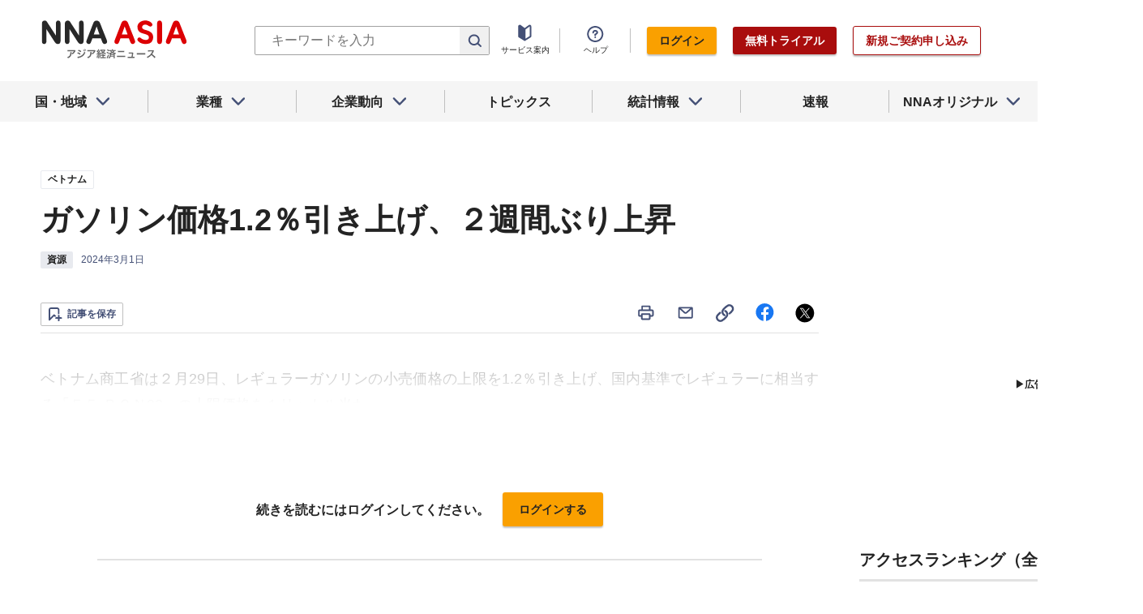

--- FILE ---
content_type: text/html; charset=utf-8
request_url: https://www.nna.jp/news/2630754
body_size: 32551
content:
<!DOCTYPE html><html><head><meta charSet="utf-8"/><title>ガソリン価格1.2％引き上げ、２週間ぶり上昇 - NNA ASIA・ベトナム・資源</title><meta name="viewport" content="width=device-width, initial-scale=1, shrink-to-fit=no"/><meta name="description" content="ベトナム商工省は２月29日、レギュラーガソリンの小売価格の上限を1.2％引き上げ、国内基準でレギュラーに相当する「Ｅ５ ＲＯＮ92」の上限価格を１リットル当た……"/><meta name="apple-itunes-app" content="app-id=6743823207"/><meta property="og:title" content="ガソリン価格1.2％引き上げ、２週間ぶり上昇 - NNA ASIA・ベトナム・資源"/><meta property="og:type" content="website"/><meta property="og:site_name" content="NNA.ASIA"/><meta property="og:url" content="https://www.nna.jp/news/2630754"/><meta property="fb:admins" content="60380"/><meta name="twitter:card" content="summary"/><meta name="twitter:site" content="@NNAASIA"/><meta property="og:image" content="/uploads/article_image/image_with_caption/10963218/20240301_vn_gasoline.png"/><meta name="twitter:image" content="https://www.nna.jp/uploads/article_image/image_with_caption/10963218/20240301_vn_gasoline.png"/><meta property="og:description" content="ベトナム商工省は２月29日、レギュラーガソリンの小売価格の上限を1.2％引き上げ、国内基準でレギュラーに相当する「Ｅ５ ＲＯＮ92」の上限価格を１リットル当た……"/><link rel="canonical" href="https://www.nna.jp/news/2630754"/><link rel="shortcut icon" href="/favicon.ico"/><link rel="apple-touch-icon" type="image/png" href="/icon.png"/><meta name="next-head-count" content="18"/><link rel="preload" href="/_next/static/css/d945a6be44df0655.css" as="style"/><link rel="stylesheet" href="/_next/static/css/d945a6be44df0655.css" data-n-g=""/><link rel="preload" href="/_next/static/css/e923caee07c07536.css" as="style"/><link rel="stylesheet" href="/_next/static/css/e923caee07c07536.css" data-n-p=""/><link rel="preload" href="/_next/static/css/0bbcced8c162c33a.css" as="style"/><link rel="stylesheet" href="/_next/static/css/0bbcced8c162c33a.css" data-n-p=""/><noscript data-n-css=""></noscript><script defer="" nomodule="" src="/_next/static/chunks/polyfills-5cd94c89d3acac5f.js"></script><script src="/_next/static/chunks/webpack-6a21c7080b3f2f28.js" defer=""></script><script src="/_next/static/chunks/framework-89f2f7d214569455.js" defer=""></script><script src="/_next/static/chunks/main-14746a226a42b8b5.js" defer=""></script><script src="/_next/static/chunks/pages/_app-c47f632b10a1df81.js" defer=""></script><script src="/_next/static/chunks/0f1ac474-7ca02b55c8c255d1.js" defer=""></script><script src="/_next/static/chunks/8860-4b52c8228c82203c.js" defer=""></script><script src="/_next/static/chunks/296-70145caeb9aa43d5.js" defer=""></script><script src="/_next/static/chunks/2869-988d707a9abcc796.js" defer=""></script><script src="/_next/static/chunks/9769-d24822d3c830b83c.js" defer=""></script><script src="/_next/static/chunks/8083-21abdd9338bbca5e.js" defer=""></script><script src="/_next/static/chunks/4061-5771df2c7fd14573.js" defer=""></script><script src="/_next/static/chunks/pages/news/%5Bid%5D-1cf297f74c1bcd78.js" defer=""></script><script src="/_next/static/zenPIZNh1f_ysk8_UjED3/_buildManifest.js" defer=""></script><script src="/_next/static/zenPIZNh1f_ysk8_UjED3/_ssgManifest.js" defer=""></script><script src="/_next/static/zenPIZNh1f_ysk8_UjED3/_middlewareManifest.js" defer=""></script></head><body><div id="__next"><div><header class="Header_header__Z8PUO article_print__header___1E_5 
        false
        Header_free_user__bbQS7
      "><div class="Header_inner__tfr0u article_print__header_inner__OgyI_"><h1 class="Header_logo__gECVj"><a class="Header_logo__gECVj Header_logo--asia__JumdV" href="/"><span style="box-sizing:border-box;display:inline-block;overflow:hidden;width:initial;height:initial;background:none;opacity:1;border:0;margin:0;padding:0;position:relative;max-width:100%"><span style="box-sizing:border-box;display:block;width:initial;height:initial;background:none;opacity:1;border:0;margin:0;padding:0;max-width:100%"><img style="display:block;max-width:100%;width:initial;height:initial;background:none;opacity:1;border:0;margin:0;padding:0" alt="" aria-hidden="true" src="data:image/svg+xml,%3csvg%20xmlns=%27http://www.w3.org/2000/svg%27%20version=%271.1%27%20width=%27181%27%20height=%2748%27/%3e"/></span><img alt="NNA ASIA" src="[data-uri]" decoding="async" data-nimg="intrinsic" style="position:absolute;top:0;left:0;bottom:0;right:0;box-sizing:border-box;padding:0;border:none;margin:auto;display:block;width:0;height:0;min-width:100%;max-width:100%;min-height:100%;max-height:100%;object-fit:contain"/><noscript><img alt="NNA ASIA" srcSet="/files/images/headerLogo_asia.svg 1x, /files/images/headerLogo_asia.svg 2x" src="/files/images/headerLogo_asia.svg" decoding="async" data-nimg="intrinsic" style="position:absolute;top:0;left:0;bottom:0;right:0;box-sizing:border-box;padding:0;border:none;margin:auto;display:block;width:0;height:0;min-width:100%;max-width:100%;min-height:100%;max-height:100%;object-fit:contain" loading="lazy"/></noscript></span></a></h1><div class="Header_sp_buttons__lpX3T article_hidePrint__xQr37"><div class="Tooltip_tooltip__container__i9aIC"><div><button class="Header_sp_button__LLjJy Header_sp_button--search__qGn8_">検索</button></div></div><button class="Header_sp_button__LLjJy Header_sp_button--mynews__AcpY3">Myニュース</button></div><div class="Header_search_box__74B66 article_hidePrint__xQr37 "><div class="Tooltip_tooltip__container__i9aIC"><div><div class="Header_search_box__input__zcauk"><form action="/search" method="get"><input class="Header_form__input--search__zYw6j" type="text" name="keywords" placeholder="キーワードを入力" aria-disabled="true" readonly=""/><button class="Header_form__button--search__y0lmx" type="submit" aria-disabled="true"></button></form></div></div></div></div><button class="Header_button--humburger__gj_fn article_hidePrint__xQr37 "><div><span></span><span></span><span></span></div></button><div class="Header_block__Esi6W article_hidePrint__xQr37"><button class="Header_button--close__w8SDQ"></button><div class="Header_btn_blocks__ySs6R"><div class="Header_btn_block__sZWLg"><a class="Header_btn--about__owrJd" href="/corp_contents/service/news">サービス案内</a></div><div class="Header_btn_block__sZWLg Header_btn_block--help__nz_QW"><button href="/contents/help"><a class="Header_btn--help__c5Z86">ヘルプ</a></button></div><div class="Header_btn_block__sZWLg"></div></div></div></div><nav class="GlobalNavi_navigation__n2DC3 article_hidePrint__xQr37"><ul><li class="gnavi__list"><button class="GlobalNavi_dropdown__bC44G  "><span>国・地域</span></button></li><li class="gnavi__list"><button class="GlobalNavi_dropdown__bC44G  "><span>業種</span></button></li><li class="gnavi__list"><button class="GlobalNavi_dropdown__bC44G  "><span>企業動向</span></button></li><li class="gnavi__list"><a href="/web_contents/topics/latest"><span>トピックス</span></a></li><li class="gnavi__list"><button class="GlobalNavi_dropdown__bC44G  "><span>統計情報</span></button></li><li class="gnavi__list"><a href="/flashes/all"><span>速報</span></a></li><li class="gnavi__list"><button class="GlobalNavi_dropdown__bC44G  "><span>NNAオリジナル</span></button></li></ul></nav><div class="GlobalNavi_header__dropdown__I4ziw article_hidePrint__xQr37"><div class="GlobalNavi_dropdown__container__3ryBp container__countries "><ul class="GlobalNavi_dropdown_menu__HVf9E list"><li class="list"><button class="AccordionMenu_dropdown_menu__category__Jxnv_ ">東アジア</button><ul class="AccordionMenu_dropdown_menu__list__81RV3 "><li class=""><a href="/countries/china">中国<!-- --></a></li><li class=""><a href="/countries/hongkong">香港<!-- --></a></li><li class=""><a href="/countries/taiwan">台湾<!-- --></a></li><li class=""><a href="/countries/korea">韓国<!-- --></a></li><li class=""><a href="/countries/japan">日本<!-- --></a></li></ul></li><li class="list"><button class="AccordionMenu_dropdown_menu__category__Jxnv_ ">東南アジア</button><ul class="AccordionMenu_dropdown_menu__list__81RV3 "><li class=""><a href="/countries/thailand">タイ<!-- --></a></li><li class=""><a href="/countries/vietnam">ベトナム<!-- --></a></li><li class=""><a href="/countries/myanmar">ミャンマー<!-- --></a></li><li class=""><a href="/countries/cambodia">カンボジア<!-- --></a></li><li class=""><a href="/countries/laos">ラオス<!-- --></a></li><li class=""><a href="/countries/malaysia">マレーシア<!-- --></a></li><li class=""><a href="/countries/singapore">シンガポール<!-- --></a></li><li class=""><a href="/countries/indonesia">インドネシア<!-- --></a></li><li class=""><a href="/countries/philippines">フィリピン<!-- --></a></li></ul></li><li class="list"><button class="AccordionMenu_dropdown_menu__category__Jxnv_ ">南アジア</button><ul class="AccordionMenu_dropdown_menu__list__81RV3 "><li class=""><a href="/countries/india">インド<!-- --></a></li></ul></li><li class="list"><button class="AccordionMenu_dropdown_menu__category__Jxnv_ ">オセアニア</button><ul class="AccordionMenu_dropdown_menu__list__81RV3 "><li class="CountryGroupLink_aud__0fED2"><a href="/countries/australia">オーストラリア・<!-- --><br/>ニュージーランド<!-- --></a></li></ul></li></ul></div><div class="GlobalNavi_dropdown__container__3ryBp container__categories  "><ul id="dropdown_categories" class="GlobalNavi_dropdown_menu__HVf9E list"><li class="list"><button class="AccordionMenu_dropdown_menu__category__Jxnv_ ">車両</button><ul class="AccordionMenu_dropdown_menu__list__81RV3 "><li><a href="/news/category/automobile">車両<!-- --> 全て<!-- --></a></li><li><a href="/news/category_detail/6">自動車</a></li><li><a href="/news/category_detail/7">二輪車</a></li><li><a href="/news/category_detail/77">車部品</a></li></ul></li><li class="list"><button class="AccordionMenu_dropdown_menu__category__Jxnv_ ">電機</button><ul class="AccordionMenu_dropdown_menu__list__81RV3 "><li><a href="/news/category/electronics">電機<!-- --> 全て<!-- --></a></li></ul></li><li class="list"><button class="AccordionMenu_dropdown_menu__category__Jxnv_ ">食品</button><ul class="AccordionMenu_dropdown_menu__list__81RV3 "><li><a href="/news/category/grocery">食品<!-- --> 全て<!-- --></a></li></ul></li><li class="list"><button class="AccordionMenu_dropdown_menu__category__Jxnv_ ">医薬</button><ul class="AccordionMenu_dropdown_menu__list__81RV3 "><li><a href="/news/category/medical">医薬<!-- --> 全て<!-- --></a></li><li><a href="/news/category_detail/19">保健医療</a></li><li><a href="/news/category_detail/20">医薬品</a></li></ul></li><li class="list"><button class="AccordionMenu_dropdown_menu__category__Jxnv_ ">化学</button><ul class="AccordionMenu_dropdown_menu__list__81RV3 "><li><a href="/news/category/chemistry">化学<!-- --> 全て<!-- --></a></li><li><a href="/news/category_detail/21">化学一般</a></li><li><a href="/news/category_detail/22">バイオ</a></li></ul></li><li class="list"><button class="AccordionMenu_dropdown_menu__category__Jxnv_ ">繊維</button><ul class="AccordionMenu_dropdown_menu__list__81RV3 "><li><a href="/news/category/apparel">繊維<!-- --> 全て<!-- --></a></li></ul></li><li class="list"><button class="AccordionMenu_dropdown_menu__category__Jxnv_ ">鉄鋼</button><ul class="AccordionMenu_dropdown_menu__list__81RV3 "><li><a href="/news/category/steel">鉄鋼<!-- --> 全て<!-- --></a></li><li><a href="/news/category_detail/24">鉄鋼・金属</a></li><li><a href="/news/category_detail/25">宝石・宝飾品</a></li></ul></li><li class="list"><button class="AccordionMenu_dropdown_menu__category__Jxnv_ ">農水</button><ul class="AccordionMenu_dropdown_menu__list__81RV3 "><li><a href="/news/category/agriculture">農水<!-- --> 全て<!-- --></a></li></ul></li><li class="list"><button class="AccordionMenu_dropdown_menu__category__Jxnv_ ">製造</button><ul class="AccordionMenu_dropdown_menu__list__81RV3 "><li><a href="/news/category/manufacture">製造<!-- --> 全て<!-- --></a></li><li><a href="/news/category_detail/27">精密機器</a></li><li><a href="/news/category_detail/28">ゴム・皮革</a></li><li><a href="/news/category_detail/29">紙・パルプ</a></li><li><a href="/news/category_detail/30">機械</a></li><li><a href="/news/category_detail/31">ガラス・セメント</a></li><li><a href="/news/category_detail/26">その他製造</a></li></ul></li><li class="list"><button class="AccordionMenu_dropdown_menu__category__Jxnv_ ">金融</button><ul class="AccordionMenu_dropdown_menu__list__81RV3 "><li><a href="/news/category/finance">金融<!-- --> 全て<!-- --></a></li><li><a href="/news/category_detail/42">金融一般</a></li><li><a href="/news/category_detail/44">証券</a></li><li><a href="/news/category_detail/45">保険</a></li></ul></li><li class="list"><button class="AccordionMenu_dropdown_menu__category__Jxnv_ ">建設</button><ul class="AccordionMenu_dropdown_menu__list__81RV3 "><li><a href="/news/category/construction">建設<!-- --> 全て<!-- --></a></li><li><a href="/news/category_detail/49">不動産</a></li><li><a href="/news/category_detail/50">建設・プラント</a></li></ul></li><li class="list"><button class="AccordionMenu_dropdown_menu__category__Jxnv_ ">運輸</button><ul class="AccordionMenu_dropdown_menu__list__81RV3 "><li><a href="/news/category/transport">運輸<!-- --> 全て<!-- --></a></li><li><a href="/news/category_detail/52">倉庫</a></li><li><a href="/news/category_detail/53">陸運</a></li><li><a href="/news/category_detail/54">海運</a></li><li><a href="/news/category_detail/55">空運</a></li></ul></li><li class="list"><button class="AccordionMenu_dropdown_menu__category__Jxnv_ ">ＩＴ</button><ul class="AccordionMenu_dropdown_menu__list__81RV3 "><li><a href="/news/category/it">ＩＴ<!-- --> 全て<!-- --></a></li><li><a href="/news/category_detail/8">ＩＴ一般</a></li><li><a href="/news/category_detail/10">電子・コンピューター</a></li><li><a href="/news/category_detail/11">通信</a></li></ul></li><li class="list"><button class="AccordionMenu_dropdown_menu__category__Jxnv_ ">資源</button><ul class="AccordionMenu_dropdown_menu__list__81RV3 "><li><a href="/news/category/natural-resources">資源<!-- --> 全て<!-- --></a></li><li><a href="/news/category_detail/35">石油・石炭・ガス</a></li><li><a href="/news/category_detail/36">鉱業</a></li></ul></li><li class="list"><button class="AccordionMenu_dropdown_menu__category__Jxnv_ ">公益</button><ul class="AccordionMenu_dropdown_menu__list__81RV3 "><li><a href="/news/category/energy">公益<!-- --> 全て<!-- --></a></li></ul></li><li class="list"><button class="AccordionMenu_dropdown_menu__category__Jxnv_ ">商業</button><ul class="AccordionMenu_dropdown_menu__list__81RV3 "><li><a href="/news/category/commerce">商業<!-- --> 全て<!-- --></a></li><li><a href="/news/category_detail/46">卸売り</a></li><li><a href="/news/category_detail/78">小売り</a></li></ul></li><li class="list"><button class="AccordionMenu_dropdown_menu__category__Jxnv_ ">サービス</button><ul class="AccordionMenu_dropdown_menu__list__81RV3 "><li><a href="/news/category/service">サービス<!-- --> 全て<!-- --></a></li><li><a href="/news/category_detail/79">外食・飲食</a></li><li><a href="/news/category_detail/48">その他サービス</a></li></ul></li><li class="list"><button class="AccordionMenu_dropdown_menu__category__Jxnv_ ">観光</button><ul class="AccordionMenu_dropdown_menu__list__81RV3 "><li><a href="/news/category/sightseeing">観光<!-- --> 全て<!-- --></a></li></ul></li><li class="list"><button class="AccordionMenu_dropdown_menu__category__Jxnv_ ">媒体</button><ul class="AccordionMenu_dropdown_menu__list__81RV3 "><li><a href="/news/category/media">媒体<!-- --> 全て<!-- --></a></li><li><a href="/news/category_detail/58">メディア</a></li><li><a href="/news/category_detail/57">娯楽</a></li></ul></li><li class="list"><button class="AccordionMenu_dropdown_menu__category__Jxnv_ ">経済</button><ul class="AccordionMenu_dropdown_menu__list__81RV3 "><li><a href="/news/category/economy">経済<!-- --> 全て<!-- --></a></li><li><a href="/news/category_detail/macro_economy">マクロ経済</a></li><li><a href="/news/category_detail/statistics">統計</a></li><li><a href="/news/category_detail/trade">貿易</a></li><li><a href="/news/category_detail/national_finance">財政</a></li><li><a href="/news/category_detail/regulation">政策・法律・規制</a></li><li><a href="/news/category_detail/infrastructure">インフラ</a></li><li><a href="/news/category_detail/environmental">環境</a></li><li><a href="/news/category_detail/capital_investment">設備投資</a></li><li><a href="/news/category_detail/venture_company">ベンチャー</a></li><li><a href="/news/category_detail/account_settlement">決算</a></li><li><a href="/news/category_detail/event">イベント</a></li><li><a href="/news/category_detail/labor">雇用・労務</a></li></ul></li><li class="list"><button class="AccordionMenu_dropdown_menu__category__Jxnv_ ">政治</button><ul class="AccordionMenu_dropdown_menu__list__81RV3 "><li><a href="/news/category/politics">政治<!-- --> 全て<!-- --></a></li><li><a href="/news/category_detail/politics">政治一般</a></li><li><a href="/news/category_detail/diplomacy">外交</a></li><li><a href="/news/category_detail/election">選挙</a></li><li><a href="/news/category_detail/military">軍事</a></li></ul></li><li class="list"><button class="AccordionMenu_dropdown_menu__category__Jxnv_ ">社会</button><ul class="AccordionMenu_dropdown_menu__list__81RV3 "><li><a href="/news/category/society">社会<!-- --> 全て<!-- --></a></li><li><a href="/news/category_detail/society">社会一般</a></li><li><a href="/news/category_detail/affair">事件</a></li><li><a href="/news/category_detail/disaster">災害</a></li><li><a href="/news/category_detail/education">教育</a></li><li><a href="/news/category_detail/culture">文化・宗教</a></li><li><a href="/news/category_detail/sports">スポーツ</a></li></ul></li></ul></div><div class="GlobalNavi_dropdown__container__3ryBp container__tags "><ul class="GlobalNavi_dropdown_menu__HVf9E list"><li class="TagArticlesLink_dropdown_menu__link__P75Cy list"><a href="/news/tag_articles/FromJapan/all"><i class="Icon_icon__QfSMz Icon_icon--chevron_right__m5F9u" style="width:21px;height:21px"></i>日系企業進出<!-- --></a></li></ul></div><div class="GlobalNavi_dropdown__container__3ryBp container__statistics "><ul class="GlobalNavi_dropdown_menu__HVf9E list"></ul></div><div class="GlobalNavi_dropdown__container__3ryBp container__original "><ul class="GlobalNavi_dropdown_menu__HVf9E list"><li class="OriginalLink_dropdown_menu__link__PBTg2 list"><a href="/news/top_articles"><i class="Icon_icon__QfSMz Icon_icon--chevron_right__m5F9u" style="width:21px;height:21px"></i>各国・地域のトップ記事<!-- --></a></li><li class="OriginalLink_dropdown_menu__link__PBTg2 list"><a href="/contents/special"><i class="Icon_icon__QfSMz Icon_icon--chevron_right__m5F9u" style="width:21px;height:21px"></i>特集<!-- --></a></li><li class="OriginalLink_dropdown_menu__link__PBTg2 list"><a href="/contents/serialization"><i class="Icon_icon__QfSMz Icon_icon--chevron_right__m5F9u" style="width:21px;height:21px"></i>連載<!-- --></a></li></ul></div></div></header><div class="LayoutTwoColumn_content__a8jr2 article_print__content__xhj6B"><main class="LayoutTwoColumn_main_content__lVgGt article_print__main__GO3tX"><div class="article_hidePrint__xQr37"><div class="Loading_container__P_fdG"><div class="Loading_circles__0_ZpW"><div class="Loading_circle__z7wwp Loading_circle_1__ljbOV"></div><div class="Loading_circle__z7wwp Loading_circle_2__s9T7u"></div><div class="Loading_circle__z7wwp Loading_circle_3__RZrV_"></div></div></div></div><div class="article_hidePrint__xQr37"><div class="Loading_container__P_fdG"><div class="Loading_circles__0_ZpW"><div class="Loading_circle__z7wwp Loading_circle_1__ljbOV"></div><div class="Loading_circle__z7wwp Loading_circle_2__s9T7u"></div><div class="Loading_circle__z7wwp Loading_circle_3__RZrV_"></div></div></div></div><article><header class="ArticleHeader_header__2L1h4"><div class="ArticleHeader_block__title__wj8vC"><div class="ArticleHeader_country__GG4bU"><div class="Tag_tag__vq_rC"><a class="tag--country" href="/countries/vietnam">ベトナム</a></div><span class="china_local_area_name ChinaLocalAreaName_china_local_area_name__6Ag5D undefined"></span></div><h1 class="ArticleHeader_title__CdBj6 article_print__title__CLgYj">ガソリン価格1.2％引き上げ、２週間ぶり上昇<!-- --></h1><div class="ArticleHeader_subtitle__d0sBv article_print__lead__cnnZT"></div></div><div class="ArticleHeader_properties__LdIRi"><div class="Tag_tag__vq_rC"><a class="tag--category_01" href="/news/category/natural-resources">資源</a></div><div class="ArticleHeader_date__WfUxG"><span class="Datestamp_container__Wyzz0"><time class="Datestamp_text__J12nK" dateTime=""></time><span class="Datestamp_label__dp6Fa article_hidePrint__xQr37"></span></span></div></div></header><div class="article_hidePrint__xQr37 false"><div class="ArticleActions_article_detail__keep_share__zW717"><button></button><div class="ArticleActions_article_detail__share_buttons__2YUk5"><ul><li class="ArticleActions_article_detail__print__iuk_S"><button><i class="Icon_icon__QfSMz Icon_icon--print__KaD18" style="width:24px;height:24px"></i></button></li><li><a href="mailto:?subject=%E3%82%AC%E3%82%BD%E3%83%AA%E3%83%B3%E4%BE%A1%E6%A0%BC1.2%EF%BC%85%E5%BC%95%E3%81%8D%E4%B8%8A%E3%81%92%E3%80%81%EF%BC%92%E9%80%B1%E9%96%93%E3%81%B6%E3%82%8A%E4%B8%8A%E6%98%87%20%20%EF%BC%9ANNA&amp;body=%E4%B8%8B%E8%A8%98%E3%81%AEURL%E3%81%8B%E3%82%89%E3%80%81%E8%A8%98%E4%BA%8B%E3%82%92%E8%AA%AD%E3%82%80%E3%81%93%E3%81%A8%E3%81%8C%E3%81%A7%E3%81%8D%E3%81%BE%E3%81%99%E3%80%82%0d%0ahttps://www.nna.jp/news/2630754"><i class="Icon_icon__QfSMz Icon_icon--mail__v_EaJ" style="width:24px;height:24px"></i></a></li><li><div class="Tooltip_tooltip__container__i9aIC"><div><button><i class="Icon_icon__QfSMz Icon_icon--share__O_4uz" style="width:24px;height:24px"></i></button></div></div></li><li><a href="https://www.facebook.com/sharer/sharer.php?u=https%3A%2F%2Fwww.nna.jp%2Fnews%2F2630754" target="_blank" rel="nofollow"><i class="Icon_icon__QfSMz Icon_icon--facebook__6cD5G" style="width:24px;height:24px"></i></a></li><li><a href="https://twitter.com/share?url=https%3A%2F%2Fwww.nna.jp%2Fnews%2F2630754&amp;text=%E3%82%AC%E3%82%BD%E3%83%AA%E3%83%B3%E4%BE%A1%E6%A0%BC1.2%EF%BC%85%E5%BC%95%E3%81%8D%E4%B8%8A%E3%81%92%E3%80%81%EF%BC%92%E9%80%B1%E9%96%93%E3%81%B6%E3%82%8A%E4%B8%8A%E6%98%87%20%20%EF%BC%9ANNA" target="_blank" rel="nofollow"><i class="Icon_icon__QfSMz Icon_icon--icon_x___69M4" style="width:24px;height:24px"></i></a></li></ul></div></div></div><div class="ArticleBody_container__bDPNA article_print__body__dioLd"></div><div class="ArticleTags_container__c6bQz"><dl class="ArticleTags_tags__csGPg"><div><dt>国・地域</dt><dd class="country"><div class="Tag_tag__vq_rC"><a class="tag--country" href="/countries/vietnam">ベトナム</a></div><span class="china_local_area_name ChinaLocalAreaName_china_local_area_name__6Ag5D undefined"></span></dd><dt>業種</dt><dd><div class="Tag_tag__vq_rC"><a class="tag--category_01" href="/news/category/natural-resources">資源</a></div></dd></div><div class="ArticleTags_keywords__dtCwW"><dt>関連タグ</dt><dd><ul class="ArticleTags_tagItems__9I1hJ"><li><div class="Tag_tag__vq_rC"><a class="tag--category_02" href="/countries/vietnam">ベトナム</a></div></li><li><div class="Tag_tag__vq_rC"><a class="tag--category_02" href="/news/category_detail/35">石油・石炭・ガス</a></div></li><li><div class="Tag_tag__vq_rC"><a class="tag--category_02" href="/news/category_detail/regulation">政策・法律・規制</a></div></li></ul></dd></div></dl></div><div class="_id__actions__Dutb_ article_hidePrint__xQr37"><div class="ArticleActions_article_detail__keep_share__zW717"><div class="Tooltip_tooltip__container__i9aIC"><div><button class="SaveButton_button_save_detail__sDMeg "><span></span></button></div></div><div class="ArticleActions_article_detail__share_buttons__2YUk5"><ul><li class="ArticleActions_article_detail__print__iuk_S"><button><i class="Icon_icon__QfSMz Icon_icon--print__KaD18" style="width:24px;height:24px"></i></button></li><li><a href="mailto:?subject=%E3%82%AC%E3%82%BD%E3%83%AA%E3%83%B3%E4%BE%A1%E6%A0%BC1.2%EF%BC%85%E5%BC%95%E3%81%8D%E4%B8%8A%E3%81%92%E3%80%81%EF%BC%92%E9%80%B1%E9%96%93%E3%81%B6%E3%82%8A%E4%B8%8A%E6%98%87%20%20%EF%BC%9ANNA&amp;body=%E4%B8%8B%E8%A8%98%E3%81%AEURL%E3%81%8B%E3%82%89%E3%80%81%E8%A8%98%E4%BA%8B%E3%82%92%E8%AA%AD%E3%82%80%E3%81%93%E3%81%A8%E3%81%8C%E3%81%A7%E3%81%8D%E3%81%BE%E3%81%99%E3%80%82%0d%0ahttps://www.nna.jp/news/2630754"><i class="Icon_icon__QfSMz Icon_icon--mail__v_EaJ" style="width:24px;height:24px"></i></a></li><li><div class="Tooltip_tooltip__container__i9aIC"><div><button><i class="Icon_icon__QfSMz Icon_icon--share__O_4uz" style="width:24px;height:24px"></i></button></div></div></li><li><a href="https://www.facebook.com/sharer/sharer.php?u=https%3A%2F%2Fwww.nna.jp%2Fnews%2F2630754" target="_blank" rel="nofollow"><i class="Icon_icon__QfSMz Icon_icon--facebook__6cD5G" style="width:24px;height:24px"></i></a></li><li><a href="https://twitter.com/share?url=https%3A%2F%2Fwww.nna.jp%2Fnews%2F2630754&amp;text=%E3%82%AC%E3%82%BD%E3%83%AA%E3%83%B3%E4%BE%A1%E6%A0%BC1.2%EF%BC%85%E5%BC%95%E3%81%8D%E4%B8%8A%E3%81%92%E3%80%81%EF%BC%92%E9%80%B1%E9%96%93%E3%81%B6%E3%82%8A%E4%B8%8A%E6%98%87%20%20%EF%BC%9ANNA" target="_blank" rel="nofollow"><i class="Icon_icon__QfSMz Icon_icon--icon_x___69M4" style="width:24px;height:24px"></i></a></li></ul></div></div></div><div class="GooglePublisherTag_mobile__ads__container__Rc2nG GooglePublisherTag_mobile__ads__container__last__WkeZe"><div id="div-gpt-ad-1662470035994-0" style="width:300px;height:250px"></div></div><div class="CountryLatestArticles_container__hjN5F article_hidePrint__xQr37"><div class="SectionTitle_container__xRSPH"><h3 class="SectionTitle_title__xiB34">ベトナムの最新ニュース<!-- --></h3></div><div><article class="ArticleListItem_container__hpi0o"><a class="ArticleListItem_title__H5nLb" href="/news/2866093"><h3 title="ＧＥＬＥＸ系がＩＰＯ、2.8兆ドン調達へ">ＧＥＬＥＸ系がＩＰＯ、2.8兆ドン調達へ</h3></a><div class="ArticleListItem_properties__3sRtr"><div class="ArticleListItem_tags__qnCF0" title="ベトナム 建設 インフラ 証券 不動産 建設・プラント"><div class="ArticleListItem_tags_inner__rKgW0"><div class="article--country--tag"><div class="Tag_tag__vq_rC"><a class="tag--country" href="/countries/vietnam">ベトナム</a></div><span class="china_local_area_name ChinaLocalAreaName_china_local_area_name__6Ag5D ChinaLocalAreaName_list__GVDpt"></span></div><div class="Tag_tag__vq_rC"><a class="tag--category_01" href="/news/category/construction">建設</a></div><div class="Tag_tag__vq_rC"><a class="tag--category_02" href="/news/category_detail/infrastructure">インフラ</a></div><div class="Tag_tag__vq_rC"><a class="tag--category_02" href="/news/category_detail/44">証券</a></div><div class="Tag_tag__vq_rC"><a class="tag--category_02" href="/news/category_detail/49">不動産</a></div><div class="Tag_tag__vq_rC"><a class="tag--category_02" href="/news/category_detail/50">建設・プラント</a></div></div></div><div><span class="Datestamp_container__Wyzz0"><time class="Datestamp_text__J12nK" dateTime=""></time><span class="Datestamp_label__dp6Fa article_hidePrint__xQr37"></span></span></div><div class="ArticleListItem_lockIcon__pi_m_"><i class="Icon_icon__QfSMz Icon_icon--lock__A5iqC" style="width:16px;height:16px"></i></div><div class="Tooltip_tooltip__container__i9aIC"><div><button class="SaveButton_button_save_simple__sSYS2 "><span></span></button></div></div></div></article><article class="ArticleListItem_container__hpi0o"><a class="ArticleListItem_title__H5nLb" href="/news/2866719"><h3 title="日本語学習者が過去最多、ベトナム人は３位">日本語学習者が過去最多、ベトナム人は３位</h3></a><div class="ArticleListItem_properties__3sRtr"><div class="ArticleListItem_tags__qnCF0" title="ベトナム 社会 社会一般 教育 雇用・労務"><div class="ArticleListItem_tags_inner__rKgW0"><div class="article--country--tag"><div class="Tag_tag__vq_rC"><a class="tag--country" href="/countries/vietnam">ベトナム</a></div><span class="china_local_area_name ChinaLocalAreaName_china_local_area_name__6Ag5D ChinaLocalAreaName_list__GVDpt"></span></div><div class="Tag_tag__vq_rC"><a class="tag--category_01" href="/news/category/society">社会</a></div><div class="Tag_tag__vq_rC"><a class="tag--category_02" href="/news/category_detail/society">社会一般</a></div><div class="Tag_tag__vq_rC"><a class="tag--category_02" href="/news/category_detail/education">教育</a></div><div class="Tag_tag__vq_rC"><a class="tag--category_02" href="/news/category_detail/labor">雇用・労務</a></div></div></div><div><span class="Datestamp_container__Wyzz0"><time class="Datestamp_text__J12nK" dateTime=""></time><span class="Datestamp_label__dp6Fa article_hidePrint__xQr37"></span></span></div><div class="ArticleListItem_lockIcon__pi_m_"><i class="Icon_icon__QfSMz Icon_icon--lock__A5iqC" style="width:16px;height:16px"></i></div><div class="Tooltip_tooltip__container__i9aIC"><div><button class="SaveButton_button_save_simple__sSYS2 "><span></span></button></div></div></div></article><article class="ArticleListItem_container__hpi0o"><a class="ArticleListItem_title__H5nLb" href="/news/2865425"><h3 title="ハノイ、内燃車も一部容認へ 時間帯などで制限、来年７月から">ハノイ、内燃車も一部容認へ 時間帯などで制限、来年７月から</h3></a><div class="ArticleListItem_properties__3sRtr"><div class="ArticleListItem_tags__qnCF0" title="ベトナム 車両 二輪車 インフラ 環境 政策・法律・規制"><div class="ArticleListItem_tags_inner__rKgW0"><div class="article--country--tag"><div class="Tag_tag__vq_rC"><a class="tag--country" href="/countries/vietnam">ベトナム</a></div><span class="china_local_area_name ChinaLocalAreaName_china_local_area_name__6Ag5D ChinaLocalAreaName_list__GVDpt"></span></div><div class="Tag_tag__vq_rC"><a class="tag--category_01" href="/news/category/automobile">車両</a></div><div class="Tag_tag__vq_rC"><a class="tag--category_02" href="/news/category_detail/7">二輪車</a></div><div class="Tag_tag__vq_rC"><a class="tag--category_02" href="/news/category_detail/infrastructure">インフラ</a></div><div class="Tag_tag__vq_rC"><a class="tag--category_02" href="/news/category_detail/environmental">環境</a></div><div class="Tag_tag__vq_rC"><a class="tag--category_02" href="/news/category_detail/regulation">政策・法律・規制</a></div></div></div><div><span class="Datestamp_container__Wyzz0"><time class="Datestamp_text__J12nK" dateTime=""></time><span class="Datestamp_label__dp6Fa article_hidePrint__xQr37"></span></span></div><div class="ArticleListItem_lockIcon__pi_m_"><i class="Icon_icon__QfSMz Icon_icon--lock__A5iqC" style="width:16px;height:16px"></i></div><div class="Tooltip_tooltip__container__i9aIC"><div><button class="SaveButton_button_save_simple__sSYS2 "><span></span></button></div></div></div></article></div></div><section class="top_section__gRSZo article_hidePrint__xQr37"><div class="Heading_heading__container__HHlCE"><h2 class="heading__contents--L
        undefined
        ">各国・地域のトップ記事</h2></div><div class="top_container__col3__Yypgg"><div><article class="FeatureArticle_container__4iEVC  with_image"><div class="article__summary"><div class="Tag_tag__vq_rC"><a class="tag--country" href="/countries/china">中国</a></div><span class="china_local_area_name ChinaLocalAreaName_china_local_area_name__6Ag5D undefined"></span><a class="FeatureArticle_link__gHQHP" href="/news/2865543"><h2 class="article__title">バンダイナムコ、出店加速へ</h2></a><div class="article__property"><div class="NewsProperties_container__ve4pR"><div class="Tag_tag__vq_rC"><a class="tag--original" href="/news/tag_articles/PickUp/all">PICK UP</a></div><div class="tag__categories"><div class="tag__categories_inner"><div class="Tag_tag__vq_rC"><a class="tag--category_01" href="/news/category/media">媒体</a></div><div class="Tag_tag__vq_rC"><a class="tag--category_02" href="/news/category_detail/26">その他製造</a></div><div class="Tag_tag__vq_rC"><a class="tag--category_02" href="/news/category_detail/48">その他サービス</a></div><div class="Tag_tag__vq_rC"><a class="tag--category_02" href="/news/category_detail/57">娯楽</a></div><div class="Tag_tag__vq_rC"><a class="tag--category_02" href="/news/category_detail/58">メディア</a></div><div class="Tag_tag__vq_rC"><a class="tag--category_02" href="/news/category_detail/event">イベント</a></div><div class="Tag_tag__vq_rC"><a class="tag--category_02" href="/news/category_detail/78">小売り</a></div></div></div></div><span class="Datestamp_container__Wyzz0"><time class="Datestamp_text__J12nK" dateTime=""></time><span class="Datestamp_label__dp6Fa article_hidePrint__xQr37"></span></span><span class="paiedIcon"><i class="Icon_icon__QfSMz Icon_icon--lock__A5iqC" style="width:16px;height:16px"></i></span></div></div><div><div class="article__thumbnail"><a class="FeatureArticle_link__gHQHP" tabindex="-1" href="/news/2865543"><span style="box-sizing:border-box;display:block;overflow:hidden;width:initial;height:initial;background:none;opacity:1;border:0;margin:0;padding:0;position:absolute;top:0;left:0;bottom:0;right:0"><img alt="" src="[data-uri]" decoding="async" data-nimg="fill" style="position:absolute;top:0;left:0;bottom:0;right:0;box-sizing:border-box;padding:0;border:none;margin:auto;display:block;width:0;height:0;min-width:100%;max-width:100%;min-height:100%;max-height:100%;object-fit:contain"/><noscript><img alt="" sizes="100vw" srcSet="https://www.nna.jp/uploads/article_image/image_with_caption/13630353/20251128_cnd_top001_w.jpg 640w, https://www.nna.jp/uploads/article_image/image_with_caption/13630353/20251128_cnd_top001_w.jpg 750w, https://www.nna.jp/uploads/article_image/image_with_caption/13630353/20251128_cnd_top001_w.jpg 828w, https://www.nna.jp/uploads/article_image/image_with_caption/13630353/20251128_cnd_top001_w.jpg 1080w, https://www.nna.jp/uploads/article_image/image_with_caption/13630353/20251128_cnd_top001_w.jpg 1200w, https://www.nna.jp/uploads/article_image/image_with_caption/13630353/20251128_cnd_top001_w.jpg 1920w, https://www.nna.jp/uploads/article_image/image_with_caption/13630353/20251128_cnd_top001_w.jpg 2048w, https://www.nna.jp/uploads/article_image/image_with_caption/13630353/20251128_cnd_top001_w.jpg 3840w" src="https://www.nna.jp/uploads/article_image/image_with_caption/13630353/20251128_cnd_top001_w.jpg" decoding="async" data-nimg="fill" style="position:absolute;top:0;left:0;bottom:0;right:0;box-sizing:border-box;padding:0;border:none;margin:auto;display:block;width:0;height:0;min-width:100%;max-width:100%;min-height:100%;max-height:100%;object-fit:contain" loading="lazy"/></noscript></span></a></div></div></article></div><div><article class="FeatureArticle_container__4iEVC  with_image"><div class="article__summary"><div class="Tag_tag__vq_rC"><a class="tag--country" href="/countries/hongkong">香港</a></div><span class="china_local_area_name ChinaLocalAreaName_china_local_area_name__6Ag5D undefined"></span><a class="FeatureArticle_link__gHQHP" href="/news/2866613"><h2 class="article__title">大埔火災の被害は返還後最大</h2></a><div class="article__property"><div class="NewsProperties_container__ve4pR"><div class="Tag_tag__vq_rC"><a class="tag--original" href="/news/tag_articles/Safety/all">安全情報</a></div><div class="Tag_tag__vq_rC"><a class="tag--original" href="/news/tag_articles/PickUp/all">PICK UP</a></div><div class="tag__categories"><div class="tag__categories_inner"><div class="Tag_tag__vq_rC"><a class="tag--category_01" href="/news/category/society">社会</a></div><div class="Tag_tag__vq_rC"><a class="tag--category_02" href="/news/category_detail/society">社会一般</a></div><div class="Tag_tag__vq_rC"><a class="tag--category_02" href="/news/category_detail/affair">事件</a></div><div class="Tag_tag__vq_rC"><a class="tag--category_02" href="/news/category_detail/disaster">災害</a></div></div></div></div><span class="Datestamp_container__Wyzz0"><time class="Datestamp_text__J12nK" dateTime=""></time><span class="Datestamp_label__dp6Fa article_hidePrint__xQr37"></span></span><span class="paiedIcon"><i class="Icon_icon__QfSMz Icon_icon--lock__A5iqC" style="width:16px;height:16px"></i></span></div></div><div><div class="article__thumbnail"><a class="FeatureArticle_link__gHQHP" tabindex="-1" href="/news/2866613"><span style="box-sizing:border-box;display:block;overflow:hidden;width:initial;height:initial;background:none;opacity:1;border:0;margin:0;padding:0;position:absolute;top:0;left:0;bottom:0;right:0"><img alt="" src="[data-uri]" decoding="async" data-nimg="fill" style="position:absolute;top:0;left:0;bottom:0;right:0;box-sizing:border-box;padding:0;border:none;margin:auto;display:block;width:0;height:0;min-width:100%;max-width:100%;min-height:100%;max-height:100%;object-fit:contain"/><noscript><img alt="" sizes="100vw" srcSet="https://www.nna.jp/uploads/article_image/image_with_caption/13643773/20251128_hkd_top.jpg 640w, https://www.nna.jp/uploads/article_image/image_with_caption/13643773/20251128_hkd_top.jpg 750w, https://www.nna.jp/uploads/article_image/image_with_caption/13643773/20251128_hkd_top.jpg 828w, https://www.nna.jp/uploads/article_image/image_with_caption/13643773/20251128_hkd_top.jpg 1080w, https://www.nna.jp/uploads/article_image/image_with_caption/13643773/20251128_hkd_top.jpg 1200w, https://www.nna.jp/uploads/article_image/image_with_caption/13643773/20251128_hkd_top.jpg 1920w, https://www.nna.jp/uploads/article_image/image_with_caption/13643773/20251128_hkd_top.jpg 2048w, https://www.nna.jp/uploads/article_image/image_with_caption/13643773/20251128_hkd_top.jpg 3840w" src="https://www.nna.jp/uploads/article_image/image_with_caption/13643773/20251128_hkd_top.jpg" decoding="async" data-nimg="fill" style="position:absolute;top:0;left:0;bottom:0;right:0;box-sizing:border-box;padding:0;border:none;margin:auto;display:block;width:0;height:0;min-width:100%;max-width:100%;min-height:100%;max-height:100%;object-fit:contain" loading="lazy"/></noscript></span></a></div></div></article></div><div><article class="FeatureArticle_container__4iEVC  with_image"><div class="article__summary"><div class="Tag_tag__vq_rC"><a class="tag--country" href="/countries/taiwan">台湾</a></div><span class="china_local_area_name ChinaLocalAreaName_china_local_area_name__6Ag5D undefined"></span><a class="FeatureArticle_link__gHQHP" href="/news/2866490"><h2 class="article__title">台北の住宅価格は調整局面</h2></a><div class="article__property"><div class="NewsProperties_container__ve4pR"><div class="Tag_tag__vq_rC"><a class="tag--original" href="/news/tag_articles/PickUp/all">PICK UP</a></div><div class="tag__categories"><div class="tag__categories_inner"><div class="Tag_tag__vq_rC"><a class="tag--category_01" href="/news/category/construction">建設</a></div><div class="Tag_tag__vq_rC"><a class="tag--category_02" href="/news/category_detail/statistics">統計</a></div><div class="Tag_tag__vq_rC"><a class="tag--category_02" href="/news/category_detail/42">金融一般</a></div><div class="Tag_tag__vq_rC"><a class="tag--category_02" href="/news/category_detail/49">不動産</a></div><div class="Tag_tag__vq_rC"><a class="tag--category_02" href="/news/category_detail/50">建設・プラント</a></div><div class="Tag_tag__vq_rC"><a class="tag--category_02" href="/news/category_detail/regulation">政策・法律・規制</a></div></div></div></div><span class="Datestamp_container__Wyzz0"><time class="Datestamp_text__J12nK" dateTime=""></time><span class="Datestamp_label__dp6Fa article_hidePrint__xQr37"></span></span><span class="paiedIcon"><i class="Icon_icon__QfSMz Icon_icon--lock__A5iqC" style="width:16px;height:16px"></i></span></div></div><div><div class="article__thumbnail"><a class="FeatureArticle_link__gHQHP" tabindex="-1" href="/news/2866490"><span style="box-sizing:border-box;display:block;overflow:hidden;width:initial;height:initial;background:none;opacity:1;border:0;margin:0;padding:0;position:absolute;top:0;left:0;bottom:0;right:0"><img alt="" src="[data-uri]" decoding="async" data-nimg="fill" style="position:absolute;top:0;left:0;bottom:0;right:0;box-sizing:border-box;padding:0;border:none;margin:auto;display:block;width:0;height:0;min-width:100%;max-width:100%;min-height:100%;max-height:100%;object-fit:contain"/><noscript><img alt="" sizes="100vw" srcSet="https://www.nna.jp/uploads/article_image/image_with_caption/13640463/20251128_twd_hudousan.jpg 640w, https://www.nna.jp/uploads/article_image/image_with_caption/13640463/20251128_twd_hudousan.jpg 750w, https://www.nna.jp/uploads/article_image/image_with_caption/13640463/20251128_twd_hudousan.jpg 828w, https://www.nna.jp/uploads/article_image/image_with_caption/13640463/20251128_twd_hudousan.jpg 1080w, https://www.nna.jp/uploads/article_image/image_with_caption/13640463/20251128_twd_hudousan.jpg 1200w, https://www.nna.jp/uploads/article_image/image_with_caption/13640463/20251128_twd_hudousan.jpg 1920w, https://www.nna.jp/uploads/article_image/image_with_caption/13640463/20251128_twd_hudousan.jpg 2048w, https://www.nna.jp/uploads/article_image/image_with_caption/13640463/20251128_twd_hudousan.jpg 3840w" src="https://www.nna.jp/uploads/article_image/image_with_caption/13640463/20251128_twd_hudousan.jpg" decoding="async" data-nimg="fill" style="position:absolute;top:0;left:0;bottom:0;right:0;box-sizing:border-box;padding:0;border:none;margin:auto;display:block;width:0;height:0;min-width:100%;max-width:100%;min-height:100%;max-height:100%;object-fit:contain" loading="lazy"/></noscript></span></a></div></div></article></div></div><div class="top_list__link__4veD8"><a class="textlink__to_list TextLinkToList_container__BE9Kl  " href="/news/top_articles"><span class="TextLinkToList_title__PjFie">各国・地域のトップ記事一覧へ</span><i class="Icon_icon__QfSMz Icon_icon--chevron_right__m5F9u" style="width:21px;height:21px"></i></a></div></section><div class="GooglePublisherTag_mobile__ads__container__Rc2nG"></div></article></main><div class="AsideContents_sidebar__D3TIV article_hidePrint__xQr37"><div class="Loading_container__P_fdG"><div class="Loading_circles__0_ZpW"><div class="Loading_circle__z7wwp Loading_circle_1__ljbOV"></div><div class="Loading_circle__z7wwp Loading_circle_2__s9T7u"></div><div class="Loading_circle__z7wwp Loading_circle_3__RZrV_"></div></div></div><div class="Loading_container__P_fdG"><div class="Loading_circles__0_ZpW"><div class="Loading_circle__z7wwp Loading_circle_1__ljbOV"></div><div class="Loading_circle__z7wwp Loading_circle_2__s9T7u"></div><div class="Loading_circle__z7wwp Loading_circle_3__RZrV_"></div></div></div><div class="AsideContents_ads__container__E1k_u"><div id="div-gpt-ad-1658459405189-0" style="width:300px;height:250px"></div><a class="AsideContents_ad-info-link__mveYL" href="https://www.nna.jp/corp_contents/ad/">▶広告掲載について</a></div><div class="AsideContents_ads__container__E1k_u"><div id="div-gpt-ad-1658459902005-0" style="width:300px;height:60px"></div></div><div class="AsideContents_ads__container__E1k_u"><div id="div-gpt-ad-1658460418210-0" style="width:300px;height:60px"></div></div><div class="AsideContents_ranking__container__42ie_"><div class="Loading_container__P_fdG"><div class="Loading_circles__0_ZpW"><div class="Loading_circle__z7wwp Loading_circle_1__ljbOV"></div><div class="Loading_circle__z7wwp Loading_circle_2__s9T7u"></div><div class="Loading_circle__z7wwp Loading_circle_3__RZrV_"></div></div></div></div><div class="AsideContents_newsheadline__container__xmmuA"><div class="Loading_container__P_fdG"><div class="Loading_circles__0_ZpW"><div class="Loading_circle__z7wwp Loading_circle_1__ljbOV"></div><div class="Loading_circle__z7wwp Loading_circle_2__s9T7u"></div><div class="Loading_circle__z7wwp Loading_circle_3__RZrV_"></div></div></div></div><div class="AsideContents_nna-info__container__mxry_"><div class="Heading_heading__container__HHlCE"><h1 class="heading__contents--M
        undefined
        ">NNAからのお知らせ</h1></div><div id="div-gpt-ad-1714099642636-0" style="width:318px;height:18px"></div></div><div class="AsideContents_ads__container__E1k_u"><div id="div-gpt-ad-1658459634134-0" style="width:300px;height:250px"></div></div><div class="AsideContents_ads__container__E1k_u"><div id="div-gpt-ad-1658460547144-0" style="width:300px;height:60px"></div></div><div class="AsideContents_ads__container__E1k_u"><div id="div-gpt-ad-1658460869187-0" style="width:300px;height:60px"></div></div><div class="AsideContents_ads__container__E1k_u"></div><div class="AsideContents_sns__container__otqHb"><div class="Heading_heading__container__HHlCE"><h1 class="heading__contents--M
        undefined
        ">SNSでNNAをフォロー</h1></div><section class="SnsFollow_container__kR1xx"><a target="_blank" href="https://www.facebook.com/news.nna.asia/"><i class="Icon_icon__QfSMz Icon_icon--facebook__6cD5G" style="width:48px;height:48px"></i></a><a target="_blank" href="https://x.com/NNAASIA/"><i class="Icon_icon__QfSMz Icon_icon--icon_x___69M4" style="width:48px;height:48px"></i></a><a target="_blank" href="https://www.instagram.com/nna_asia/"><i class="Icon_icon__QfSMz Icon_icon--instagram__KP0va" style="width:48px;height:48px"></i></a></section></div></div></div><footer class="Footer_footer__Dhw_9 article_print__footer__8iWos false"><div class="Footer_footer__content__3I8ZZ article_hidePrint__xQr37"><section class="undefined undefined"><dl><dt>NNA POWER ASIAについて</dt><dd><ul><li><a href="/corp_contents/privacy">プライバシーポリシー</a></li><li><a href="/corp_contents/copyright">著作権について</a></li><li><a href="/corp_contents/agreement">有料サービス利用契約約款</a></li><li><a href="/contents/help">ヘルプ</a></li></ul></dd></dl></section><section class="undefined undefined"><dl><dt>NNAについて</dt><dd><ul><li><a href="/corp_contents">会社情報</a></li><li><a href="/corp_contents/employment">採用情報</a></li><li><a href="/corp_contents/service">サービス案内</a></li><li><a href="/corp_contents/ad">広告掲載</a></li><li><a href="/inquiry">お問い合わせ</a></li><li><a href="/corp_contents/osirase">お知らせ</a></li><li><a href="/corp_contents/seminar">セミナーイベント</a></li><li><a href="/corp_contents/book">出版物</a></li></ul></dd></dl></section><section class="undefined Footer_footer__menu_service__sBJuM"><dl><dt>NNAの他のサービス</dt><dd><ul><li><a href="https://databank.nna.jp/"><span style="box-sizing:border-box;display:inline-block;overflow:hidden;width:initial;height:initial;background:none;opacity:1;border:0;margin:0;padding:0;position:relative;max-width:100%"><span style="box-sizing:border-box;display:block;width:initial;height:initial;background:none;opacity:1;border:0;margin:0;padding:0;max-width:100%"><img style="display:block;max-width:100%;width:initial;height:initial;background:none;opacity:1;border:0;margin:0;padding:0" alt="" aria-hidden="true" src="data:image/svg+xml,%3csvg%20xmlns=%27http://www.w3.org/2000/svg%27%20version=%271.1%27%20width=%27125%27%20height=%2718%27/%3e"/></span><img alt="NNAアジアビジネスデータバンク" src="[data-uri]" decoding="async" data-nimg="intrinsic" style="position:absolute;top:0;left:0;bottom:0;right:0;box-sizing:border-box;padding:0;border:none;margin:auto;display:block;width:0;height:0;min-width:100%;max-width:100%;min-height:100%;max-height:100%"/><noscript><img alt="NNAアジアビジネスデータバンク" srcSet="/files/images/logo_nna_databank.png 1x, /files/images/logo_nna_databank.png 2x" src="/files/images/logo_nna_databank.png" decoding="async" data-nimg="intrinsic" style="position:absolute;top:0;left:0;bottom:0;right:0;box-sizing:border-box;padding:0;border:none;margin:auto;display:block;width:0;height:0;min-width:100%;max-width:100%;min-height:100%;max-height:100%" loading="lazy"/></noscript></span></a></li><li><a href="https://alcd.nna.jp/service/"><span style="box-sizing:border-box;display:inline-block;overflow:hidden;width:initial;height:initial;background:none;opacity:1;border:0;margin:0;padding:0;position:relative;max-width:100%"><span style="box-sizing:border-box;display:block;width:initial;height:initial;background:none;opacity:1;border:0;margin:0;padding:0;max-width:100%"><img style="display:block;max-width:100%;width:initial;height:initial;background:none;opacity:1;border:0;margin:0;padding:0" alt="" aria-hidden="true" src="data:image/svg+xml,%3csvg%20xmlns=%27http://www.w3.org/2000/svg%27%20version=%271.1%27%20width=%27152%27%20height=%2734%27/%3e"/></span><img alt="NNAアジア現地企業データベース" src="[data-uri]" decoding="async" data-nimg="intrinsic" style="position:absolute;top:0;left:0;bottom:0;right:0;box-sizing:border-box;padding:0;border:none;margin:auto;display:block;width:0;height:0;min-width:100%;max-width:100%;min-height:100%;max-height:100%"/><noscript><img alt="NNAアジア現地企業データベース" srcSet="/files/images/logo_local_company_database.png 1x, /files/images/logo_local_company_database.png 2x" src="/files/images/logo_local_company_database.png" decoding="async" data-nimg="intrinsic" style="position:absolute;top:0;left:0;bottom:0;right:0;box-sizing:border-box;padding:0;border:none;margin:auto;display:block;width:0;height:0;min-width:100%;max-width:100%;min-height:100%;max-height:100%" loading="lazy"/></noscript></span></a></li><li><a href="/club_contents"><span style="box-sizing:border-box;display:inline-block;overflow:hidden;width:initial;height:initial;background:none;opacity:1;border:0;margin:0;padding:0;position:relative;max-width:100%"><span style="box-sizing:border-box;display:block;width:initial;height:initial;background:none;opacity:1;border:0;margin:0;padding:0;max-width:100%"><img style="display:block;max-width:100%;width:initial;height:initial;background:none;opacity:1;border:0;margin:0;padding:0" alt="" aria-hidden="true" src="data:image/svg+xml,%3csvg%20xmlns=%27http://www.w3.org/2000/svg%27%20version=%271.1%27%20width=%27128%27%20height=%2720%27/%3e"/></span><img alt="NNA倶楽部" src="[data-uri]" decoding="async" data-nimg="intrinsic" style="position:absolute;top:0;left:0;bottom:0;right:0;box-sizing:border-box;padding:0;border:none;margin:auto;display:block;width:0;height:0;min-width:100%;max-width:100%;min-height:100%;max-height:100%"/><noscript><img alt="NNA倶楽部" srcSet="/files/images/logo_nna_club.png 1x, /files/images/logo_nna_club.png 2x" src="/files/images/logo_nna_club.png" decoding="async" data-nimg="intrinsic" style="position:absolute;top:0;left:0;bottom:0;right:0;box-sizing:border-box;padding:0;border:none;margin:auto;display:block;width:0;height:0;min-width:100%;max-width:100%;min-height:100%;max-height:100%" loading="lazy"/></noscript></span></a></li><li><a href="https://europe.nna.jp/"><span style="box-sizing:border-box;display:inline-block;overflow:hidden;width:initial;height:initial;background:none;opacity:1;border:0;margin:0;padding:0;position:relative;max-width:100%"><span style="box-sizing:border-box;display:block;width:initial;height:initial;background:none;opacity:1;border:0;margin:0;padding:0;max-width:100%"><img style="display:block;max-width:100%;width:initial;height:initial;background:none;opacity:1;border:0;margin:0;padding:0" alt="" aria-hidden="true" src="data:image/svg+xml,%3csvg%20xmlns=%27http://www.w3.org/2000/svg%27%20version=%271.1%27%20width=%27152%27%20height=%2720%27/%3e"/></span><img alt="NNA EUROPE" src="[data-uri]" decoding="async" data-nimg="intrinsic" style="position:absolute;top:0;left:0;bottom:0;right:0;box-sizing:border-box;padding:0;border:none;margin:auto;display:block;width:0;height:0;min-width:100%;max-width:100%;min-height:100%;max-height:100%"/><noscript><img alt="NNA EUROPE" srcSet="/files/images/logo_nna_europe.png 1x, /files/images/logo_nna_europe.png 2x" src="/files/images/logo_nna_europe.png" decoding="async" data-nimg="intrinsic" style="position:absolute;top:0;left:0;bottom:0;right:0;box-sizing:border-box;padding:0;border:none;margin:auto;display:block;width:0;height:0;min-width:100%;max-width:100%;min-height:100%;max-height:100%" loading="lazy"/></noscript></span></a></li></ul></dd></dl></section><section class="Footer_footer__sns_follow__unNAG"><dl><dt>SNSでNNAをフォロー</dt><dd><section class="SnsFollow_container__kR1xx"><a target="_blank" href="https://www.facebook.com/news.nna.asia/"><i class="Icon_icon__QfSMz Icon_icon--facebook__6cD5G" style="width:48px;height:48px"></i></a><a target="_blank" href="https://x.com/NNAASIA/"><i class="Icon_icon__QfSMz Icon_icon--icon_x___69M4" style="width:48px;height:48px"></i></a><a target="_blank" href="https://www.instagram.com/nna_asia/"><i class="Icon_icon__QfSMz Icon_icon--instagram__KP0va" style="width:48px;height:48px"></i></a></section></dd></dl></section><section class="Footer_footer__kyodo_group__KyUCj"><a href="https://www.kyodonews.jp/company/group.html"><span style="box-sizing:border-box;display:inline-block;overflow:hidden;width:initial;height:initial;background:none;opacity:1;border:0;margin:0;padding:0;position:relative;max-width:100%"><span style="box-sizing:border-box;display:block;width:initial;height:initial;background:none;opacity:1;border:0;margin:0;padding:0;max-width:100%"><img style="display:block;max-width:100%;width:initial;height:initial;background:none;opacity:1;border:0;margin:0;padding:0" alt="" aria-hidden="true" src="data:image/svg+xml,%3csvg%20xmlns=%27http://www.w3.org/2000/svg%27%20version=%271.1%27%20width=%2715%27%20height=%2713%27/%3e"/></span><img alt="共同通信グループ" src="[data-uri]" decoding="async" data-nimg="intrinsic" style="position:absolute;top:0;left:0;bottom:0;right:0;box-sizing:border-box;padding:0;border:none;margin:auto;display:block;width:0;height:0;min-width:100%;max-width:100%;min-height:100%;max-height:100%"/><noscript><img alt="共同通信グループ" srcSet="/files/images/logo_kyodo_group.png 1x, /files/images/logo_kyodo_group.png 2x" src="/files/images/logo_kyodo_group.png" decoding="async" data-nimg="intrinsic" style="position:absolute;top:0;left:0;bottom:0;right:0;box-sizing:border-box;padding:0;border:none;margin:auto;display:block;width:0;height:0;min-width:100%;max-width:100%;min-height:100%;max-height:100%" loading="lazy"/></noscript></span>共同通信グループ<!-- --></a></section></div><div class="Footer_footer__copyright__pZOgD article_print__copyright__s_9Ce"><a href="/corp_contents"><span style="box-sizing:border-box;display:inline-block;overflow:hidden;width:initial;height:initial;background:none;opacity:1;border:0;margin:0;padding:0;position:relative;max-width:100%"><span style="box-sizing:border-box;display:block;width:initial;height:initial;background:none;opacity:1;border:0;margin:0;padding:0;max-width:100%"><img style="display:block;max-width:100%;width:initial;height:initial;background:none;opacity:1;border:0;margin:0;padding:0" alt="" aria-hidden="true" src="data:image/svg+xml,%3csvg%20xmlns=%27http://www.w3.org/2000/svg%27%20version=%271.1%27%20width=%27109%27%20height=%2737%27/%3e"/></span><img alt="株式会社ＮＮＡ" src="[data-uri]" decoding="async" data-nimg="intrinsic" class="undefined" style="position:absolute;top:0;left:0;bottom:0;right:0;box-sizing:border-box;padding:0;border:none;margin:auto;display:block;width:0;height:0;min-width:100%;max-width:100%;min-height:100%;max-height:100%"/><noscript><img alt="株式会社ＮＮＡ" srcSet="/files/images/footerLogo.png 1x, /files/images/footerLogo.png 2x" src="/files/images/footerLogo.png" decoding="async" data-nimg="intrinsic" style="position:absolute;top:0;left:0;bottom:0;right:0;box-sizing:border-box;padding:0;border:none;margin:auto;display:block;width:0;height:0;min-width:100%;max-width:100%;min-height:100%;max-height:100%" class="undefined" loading="lazy"/></noscript></span></a><small class="undefined">Copyright ©︎ 1997- NNA All rights reserved.</small></div></footer></div></div><script id="__NEXT_DATA__" type="application/json">{"props":{"pageProps":{"countryArticles":{"country":{"id":4,"name":"ベトナム","position":8,"code":"icn","url_name":"vietnam","main_flg":true},"articles":[{"id":2866616,"midashi":"農業の脱炭素・デジタル化シンポ、日ＡＳＥＡＮ","submidashi":"","content_summary":"日本の農林水産省は11月25日と26日、東アジア・アセアン経済研究センター（ＥＲＩＡ）と東南アジア諸国連合（ＡＳＥＡＮ）事務局と共同で、「日ＡＳＥＡＮ持続的…","cover_image_url":{"id":13642013,"type":"photo","caption":"シンポジウムではＡＳＥＡＮ諸国が自国の取り組みを紹介した＝11月25日、東京（ＮＮＡ撮影）","image_position":1,"url":"/uploads/article_image/image_with_caption/13642013/20251128_jpy_jpsymposium.jpg","filmed_at":"2025-11-27T14:23:14.931+09:00","tag":"[image-1]"},"pr":"middle","tags":[],"country":{"id":4,"name":"ベトナム","position":8,"code":"icn","url_name":"vietnam","main_flg":true},"country_display_name":"ベトナム","china_local_area_name":null,"category":{"id":1,"name":"経済","short_name":"経済","position":20,"url_name":"economy","category_details":null},"country_link":"/countries/vietnam","related_countries":[{"id":103,"name":"東ティモール","position":32,"code":null,"url_name":null,"main_flg":false},{"id":88,"name":"ASEAN","position":37,"code":null,"url_name":null,"main_flg":false},{"id":77,"name":"ブルネイ","position":23,"code":null,"url_name":null,"main_flg":false},{"id":71,"name":"カンボジア","position":10,"code":"khr","url_name":"cambodia","main_flg":true},{"id":70,"name":"ラオス","position":11,"code":"lak","url_name":"laos","main_flg":true},{"id":69,"name":"ミャンマー","position":9,"code":"mmk","url_name":"myanmar","main_flg":true},{"id":11,"name":"タイ","position":7,"code":"thb","url_name":"thailand","main_flg":true},{"id":10,"name":"シンガポール","position":13,"code":"spd","url_name":"singapore","main_flg":true},{"id":9,"name":"フィリピン","position":15,"code":"php","url_name":"philippines","main_flg":true},{"id":8,"name":"マレーシア","position":12,"code":"myr","url_name":"malaysia","main_flg":true},{"id":6,"name":"日本","position":22,"code":"jpy","url_name":"japan","main_flg":true},{"id":5,"name":"インドネシア","position":14,"code":"idr","url_name":"indonesia","main_flg":true},{"id":4,"name":"ベトナム","position":8,"code":"icn","url_name":"vietnam","main_flg":true}],"related_categories":[{"id":11,"name":"農水","short_name":"農水","position":8,"url_name":"agriculture","category_details":null},{"id":3,"name":"ＩＴ","short_name":"ＩＴ","position":13,"url_name":"it","category_details":null},{"id":1,"name":"経済","short_name":"経済","position":20,"url_name":"economy","category_details":null}],"related_category_details":[{"id":1,"name":"マクロ経済","position":42,"url_name":"macro_economy"},{"id":8,"name":"ＩＴ一般","position":29,"url_name":"8"},{"id":34,"name":"農林・水産","position":13,"url_name":"34"},{"id":61,"name":"環境","position":48,"url_name":"environmental"},{"id":63,"name":"イベント","position":52,"url_name":"event"}],"free":false,"k_date":"2025-11-28T15:03:20.501+09:00","created_at":"2025-11-28T15:03:20.501+09:00","updated_at":"2025-11-28T13:20:58.132+09:00"},{"id":2856647,"midashi":"酒税の波、好みに揺れる市場","submidashi":"サッポロ、市場改革に挑む（下）","content_summary":"ベトナムで成長を続けてきたサッポロビールの現地法人サッポロベトナム（ＳＬＶ）が、新たな局面を迎えている。政府による酒税の段階的な引き上げに加え、若年層…","cover_image_url":{"id":13528458,"type":"photo","caption":"質問に答える臼井社長＝10月29日、ホーチミン","image_position":1,"url":"/uploads/article_image/image_with_caption/13528458/20251118_vn_sappor_w.jpg","filmed_at":"2025-11-01T14:05:44.273+09:00","tag":"[image-2]"},"pr":"top","tags":["Unique","PickUp"],"country":{"id":4,"name":"ベトナム","position":8,"code":"icn","url_name":"vietnam","main_flg":true},"country_display_name":"ベトナム","china_local_area_name":null,"category":{"id":5,"name":"食品","short_name":"食品","position":3,"url_name":"grocery","category_details":null},"country_link":"/countries/vietnam","related_countries":[{"id":6,"name":"日本","position":22,"code":"jpy","url_name":"japan","main_flg":true},{"id":4,"name":"ベトナム","position":8,"code":"icn","url_name":"vietnam","main_flg":true}],"related_categories":[{"id":5,"name":"食品","short_name":"食品","position":3,"url_name":"grocery","category_details":null}],"related_category_details":[{"id":18,"name":"食品・飲料","position":5,"url_name":"18"}],"free":false,"k_date":"2025-11-28T00:00:00.000+09:00","created_at":"2025-11-28T00:00:00.000+09:00","updated_at":"2025-11-27T20:11:13.009+09:00"},{"id":2866615,"midashi":"ハノイ、ガソリンバイクの制限を決議","submidashi":"","content_summary":"ハノイ市人民評議会（市議会）は26日、低排出ゾーン（ＬＥＺ）の設定基準や運用方法を定める市人民評議会決議を全会一致で採択した。７月公布の首相指示20号（20…","cover_image_url":{},"pr":"middle","tags":[],"country":{"id":4,"name":"ベトナム","position":8,"code":"icn","url_name":"vietnam","main_flg":true},"country_display_name":"ベトナム","china_local_area_name":null,"category":{"id":2,"name":"車両","short_name":"車両","position":1,"url_name":"automobile","category_details":null},"country_link":"/countries/vietnam","related_countries":[{"id":4,"name":"ベトナム","position":8,"code":"icn","url_name":"vietnam","main_flg":true}],"related_categories":[{"id":2,"name":"車両","short_name":"車両","position":1,"url_name":"automobile","category_details":null}],"related_category_details":[{"id":7,"name":"二輪車","position":2,"url_name":"7"}],"free":false,"k_date":"2025-11-28T00:00:00.000+09:00","created_at":"2025-11-28T00:00:00.000+09:00","updated_at":"2025-11-27T19:02:15.649+09:00"},{"id":2866536,"midashi":"ハノイ、26年成長率は11％目標","submidashi":"","content_summary":"ベトナムの首都ハノイ市は、2026年の域内総生産（ＧＤＰ）成長率の目標を前年比11％に設定した。サービス業と工業、建設業を成長の柱とし、市を本拠とする大手企…","cover_image_url":{},"pr":"middle","tags":[],"country":{"id":4,"name":"ベトナム","position":8,"code":"icn","url_name":"vietnam","main_flg":true},"country_display_name":"ベトナム","china_local_area_name":null,"category":{"id":1,"name":"経済","short_name":"経済","position":20,"url_name":"economy","category_details":null},"country_link":"/countries/vietnam","related_countries":[{"id":4,"name":"ベトナム","position":8,"code":"icn","url_name":"vietnam","main_flg":true}],"related_categories":[{"id":1,"name":"経済","short_name":"経済","position":20,"url_name":"economy","category_details":null}],"related_category_details":[{"id":1,"name":"マクロ経済","position":42,"url_name":"macro_economy"},{"id":71,"name":"政策・法律・規制","position":46,"url_name":"regulation"}],"free":false,"k_date":"2025-11-28T00:00:00.000+09:00","created_at":"2025-11-28T00:00:00.000+09:00","updated_at":"2025-11-27T18:41:01.394+09:00"},{"id":2866660,"midashi":"ブラザー、ハノイに工作機械のマーケ拠点","submidashi":"","content_summary":"ブラザー工業は27日、ベトナムの首都ハノイ市に産業機器事業のマーケティングと代理店支援を行うハノイ事務所を新設したと発表した。開設日は11月１日。今後は顧…","cover_image_url":{},"pr":"small","tags":["FromJapan"],"country":{"id":4,"name":"ベトナム","position":8,"code":"icn","url_name":"vietnam","main_flg":true},"country_display_name":"ベトナム","china_local_area_name":null,"category":{"id":10,"name":"製造","short_name":"製造","position":9,"url_name":"manufacture","category_details":null},"country_link":"/countries/vietnam","related_countries":[{"id":6,"name":"日本","position":22,"code":"jpy","url_name":"japan","main_flg":true},{"id":4,"name":"ベトナム","position":8,"code":"icn","url_name":"vietnam","main_flg":true}],"related_categories":[{"id":3,"name":"ＩＴ","short_name":"ＩＴ","position":13,"url_name":"it","category_details":null},{"id":10,"name":"製造","short_name":"製造","position":9,"url_name":"manufacture","category_details":null}],"related_category_details":[{"id":10,"name":"電子・コンピューター","position":30,"url_name":"10"},{"id":26,"name":"その他製造","position":19,"url_name":"26"},{"id":30,"name":"機械","position":17,"url_name":"30"}],"free":false,"k_date":"2025-11-28T00:00:00.000+09:00","created_at":"2025-11-28T00:00:00.000+09:00","updated_at":"2025-11-27T17:03:34.162+09:00"},{"id":2866627,"midashi":"カバヤが木造建築の規格策定、ベトナム初","submidashi":"","content_summary":"木造住宅製造・販売のライフデザイン・カバヤ（岡山市）は27日、ベトナム建設省傘下の建設科学技術研究所（ＩＢＳＴ）とともに2024年４月から進めていたベトナム…","cover_image_url":{"id":13642143,"type":"photo","caption":"ＩＢＳＴと共催したセミナーの様子（ライフデザイン・カバヤ提供）","image_position":1,"url":"/uploads/article_image/image_with_caption/13642143/20251128_vn_kabaya_w.jpg","filmed_at":"2025-11-27T14:48:15.596+09:00","tag":"[image-1]"},"pr":"small","tags":[],"country":{"id":4,"name":"ベトナム","position":8,"code":"icn","url_name":"vietnam","main_flg":true},"country_display_name":"ベトナム","china_local_area_name":null,"category":{"id":11,"name":"農水","short_name":"農水","position":8,"url_name":"agriculture","category_details":null},"country_link":"/countries/vietnam","related_countries":[{"id":6,"name":"日本","position":22,"code":"jpy","url_name":"japan","main_flg":true},{"id":4,"name":"ベトナム","position":8,"code":"icn","url_name":"vietnam","main_flg":true}],"related_categories":[{"id":11,"name":"農水","short_name":"農水","position":8,"url_name":"agriculture","category_details":null}],"related_category_details":[{"id":34,"name":"農林・水産","position":13,"url_name":"34"}],"free":false,"k_date":"2025-11-28T00:00:00.000+09:00","created_at":"2025-11-28T00:00:00.000+09:00","updated_at":"2025-11-27T18:34:32.709+09:00"},{"id":2866206,"midashi":"越企業の90％が貿易拡大楽観、ＨＳＢＣ調べ","submidashi":"","content_summary":"英金融大手ＨＳＢＣが25日発表した関税と貿易に関する経営者調査結果によると、ベトナムでは向こう２年間での貿易拡大への自信を示す企業が90％に上り、世界平均…","cover_image_url":{},"pr":"small","tags":[],"country":{"id":4,"name":"ベトナム","position":8,"code":"icn","url_name":"vietnam","main_flg":true},"country_display_name":"ベトナム","china_local_area_name":null,"category":{"id":1,"name":"経済","short_name":"経済","position":20,"url_name":"economy","category_details":null},"country_link":"/countries/vietnam","related_countries":[{"id":4,"name":"ベトナム","position":8,"code":"icn","url_name":"vietnam","main_flg":true}],"related_categories":[{"id":1,"name":"経済","short_name":"経済","position":20,"url_name":"economy","category_details":null}],"related_category_details":[{"id":1,"name":"マクロ経済","position":42,"url_name":"macro_economy"},{"id":2,"name":"貿易","position":44,"url_name":"trade"},{"id":3,"name":"統計","position":43,"url_name":"statistics"}],"free":false,"k_date":"2025-11-28T00:00:00.000+09:00","created_at":"2025-11-28T00:00:00.000+09:00","updated_at":"2025-11-26T18:23:34.175+09:00"},{"id":2866633,"midashi":"中国製Ｈ型鋼、関税措置３回目の見直し","submidashi":"","content_summary":"ベトナム商工省は、中国製の一部のＨ形鋼に対する反ダンピング（不当廉売）措置の３回目の見直し調査を実施することを決めた。中国のＨ形鋼メーカーから反ダンピ…","cover_image_url":{},"pr":"small","tags":[],"country":{"id":4,"name":"ベトナム","position":8,"code":"icn","url_name":"vietnam","main_flg":true},"country_display_name":"ベトナム","china_local_area_name":null,"category":{"id":9,"name":"鉄鋼","short_name":"鉄鋼","position":7,"url_name":"steel","category_details":null},"country_link":"/countries/vietnam","related_countries":[{"id":4,"name":"ベトナム","position":8,"code":"icn","url_name":"vietnam","main_flg":true},{"id":2,"name":"中国","position":1,"code":"cny","url_name":"china","main_flg":true}],"related_categories":[{"id":9,"name":"鉄鋼","short_name":"鉄鋼","position":7,"url_name":"steel","category_details":null}],"related_category_details":[{"id":24,"name":"鉄鋼・金属","position":11,"url_name":"24"}],"free":false,"k_date":"2025-11-28T00:00:00.000+09:00","created_at":"2025-11-28T00:00:00.000+09:00","updated_at":"2025-11-27T14:58:09.453+09:00"},{"id":2866547,"midashi":"キンバック、旧ハイズオンで工業団地着工へ","submidashi":"","content_summary":" \r\nベトナム北部ハイフォン市のビンザン工業団地は、2026年第１四半期（１～３月）に着工し、28年第１四半期から稼働を開始する予定。投資額は約１兆7,550億ドン…","cover_image_url":{"id":13641193,"type":"chart","caption":"","image_position":1,"url":"/uploads/article_image/image_with_caption/13641193/______34____18_HaiPhong.png","filmed_at":"2025-11-27T12:23:04.244+09:00","tag":"[image-1]"},"pr":"small","tags":[],"country":{"id":4,"name":"ベトナム","position":8,"code":"icn","url_name":"vietnam","main_flg":true},"country_display_name":"ベトナム","china_local_area_name":null,"category":{"id":16,"name":"建設","short_name":"建設","position":11,"url_name":"construction","category_details":null},"country_link":"/countries/vietnam","related_countries":[{"id":4,"name":"ベトナム","position":8,"code":"icn","url_name":"vietnam","main_flg":true}],"related_categories":[{"id":16,"name":"建設","short_name":"建設","position":11,"url_name":"construction","category_details":null}],"related_category_details":[{"id":50,"name":"建設・プラント","position":24,"url_name":"50"}],"free":false,"k_date":"2025-11-28T00:00:00.000+09:00","created_at":"2025-11-28T00:00:00.000+09:00","updated_at":"2025-11-27T15:36:52.507+09:00"},{"id":2866638,"midashi":"台湾鴻海、ベトナム事業の売上高83％増","submidashi":"","content_summary":"台湾のＥＭＳ（電子機器の受託製造サービス）世界最大手、鴻海科技集団（フォックスコン）のベトナム事業の今年の売上高は83％増加したが、従業員数は自動化とデ…","cover_image_url":{},"pr":"small","tags":[],"country":{"id":4,"name":"ベトナム","position":8,"code":"icn","url_name":"vietnam","main_flg":true},"country_display_name":"ベトナム","china_local_area_name":null,"category":{"id":3,"name":"ＩＴ","short_name":"ＩＴ","position":13,"url_name":"it","category_details":null},"country_link":"/countries/vietnam","related_countries":[{"id":12,"name":"台湾","position":4,"code":"twd","url_name":"taiwan","main_flg":true},{"id":4,"name":"ベトナム","position":8,"code":"icn","url_name":"vietnam","main_flg":true}],"related_categories":[{"id":21,"name":"労務","short_name":"労務","position":21,"url_name":"labor","category_details":null},{"id":3,"name":"ＩＴ","short_name":"ＩＴ","position":13,"url_name":"it","category_details":null}],"related_category_details":[{"id":10,"name":"電子・コンピューター","position":30,"url_name":"10"},{"id":66,"name":"雇用・労務","position":53,"url_name":"labor"}],"free":false,"k_date":"2025-11-28T00:00:00.000+09:00","created_at":"2025-11-28T00:00:00.000+09:00","updated_at":"2025-11-27T15:03:44.191+09:00"},{"id":2866631,"midashi":"ビナサン株、通信ＨＩＰＴ会長が買い増し","submidashi":"","content_summary":"ベトナムのタクシー大手「ビナサン」を運営するアインズオン・ベトナム（ビナサン）（銘柄コード＝ＶＮＳ）はこのほど、内部者による株式取引の情報を公表した。…","cover_image_url":{},"pr":"small","tags":[],"country":{"id":4,"name":"ベトナム","position":8,"code":"icn","url_name":"vietnam","main_flg":true},"country_display_name":"ベトナム","china_local_area_name":null,"category":{"id":17,"name":"運輸","short_name":"運輸","position":12,"url_name":"transport","category_details":null},"country_link":"/countries/vietnam","related_countries":[{"id":4,"name":"ベトナム","position":8,"code":"icn","url_name":"vietnam","main_flg":true}],"related_categories":[{"id":17,"name":"運輸","short_name":"運輸","position":12,"url_name":"transport","category_details":null}],"related_category_details":[{"id":53,"name":"陸運","position":26,"url_name":"53"}],"free":false,"k_date":"2025-11-28T00:00:00.000+09:00","created_at":"2025-11-28T00:00:00.000+09:00","updated_at":"2025-11-27T18:18:26.635+09:00"},{"id":2866578,"midashi":"中部に２空港の追加を提案、基本計画修正案","submidashi":"","content_summary":"  \r\nベトナム民間航空局（ＣＡＡＶ）はこのほど、２つの新空港を全国の空港網に追加する提案を建設省に提出した。建設地は中部クアンガイ省（旧コントゥム省）マ…","cover_image_url":{"id":13641593,"type":"chart","caption":"","image_position":1,"url":"/uploads/article_image/image_with_caption/13641593/22_QuangNgai.png","filmed_at":"2025-11-27T13:17:09.643+09:00","tag":"[image-1]"},"pr":"small","tags":[],"country":{"id":4,"name":"ベトナム","position":8,"code":"icn","url_name":"vietnam","main_flg":true},"country_display_name":"ベトナム","china_local_area_name":null,"category":{"id":17,"name":"運輸","short_name":"運輸","position":12,"url_name":"transport","category_details":null},"country_link":"/countries/vietnam","related_countries":[{"id":4,"name":"ベトナム","position":8,"code":"icn","url_name":"vietnam","main_flg":true}],"related_categories":[{"id":18,"name":"観光","short_name":"観光","position":18,"url_name":"sightseeing","category_details":null},{"id":1,"name":"経済","short_name":"経済","position":20,"url_name":"economy","category_details":null},{"id":17,"name":"運輸","short_name":"運輸","position":12,"url_name":"transport","category_details":null}],"related_category_details":[{"id":38,"name":"インフラ","position":47,"url_name":"infrastructure"},{"id":55,"name":"空運","position":28,"url_name":"55"},{"id":56,"name":"観光","position":39,"url_name":"56"},{"id":71,"name":"政策・法律・規制","position":46,"url_name":"regulation"}],"free":false,"k_date":"2025-11-28T00:00:00.000+09:00","created_at":"2025-11-28T00:00:00.000+09:00","updated_at":"2025-11-27T18:19:41.222+09:00"},{"id":2866606,"midashi":"デルモンテ、Ｔｈａｃｏ系とバナナ調達提携","submidashi":"","content_summary":"米国の青果大手フレッシュ・デルモンテ・プロデュース（ＦＤＰ）は26日、ベトナムの複合企業チュオンハイ・グループ（ＴＨＡＣＯ）の農業事業子会社Ｔｈａｃｏア…","cover_image_url":{},"pr":"small","tags":[],"country":{"id":4,"name":"ベトナム","position":8,"code":"icn","url_name":"vietnam","main_flg":true},"country_display_name":"ベトナム","china_local_area_name":null,"category":{"id":11,"name":"農水","short_name":"農水","position":8,"url_name":"agriculture","category_details":null},"country_link":"/countries/vietnam","related_countries":[{"id":89,"name":"米国","position":39,"code":null,"url_name":null,"main_flg":false},{"id":4,"name":"ベトナム","position":8,"code":"icn","url_name":"vietnam","main_flg":true}],"related_categories":[{"id":11,"name":"農水","short_name":"農水","position":8,"url_name":"agriculture","category_details":null}],"related_category_details":[{"id":34,"name":"農林・水産","position":13,"url_name":"34"}],"free":false,"k_date":"2025-11-28T00:00:00.000+09:00","created_at":"2025-11-28T00:00:00.000+09:00","updated_at":"2025-11-27T18:27:06.108+09:00"},{"id":2866635,"midashi":"ＨＡＧＬ、農業子会社のＩＰＯ実施へ","submidashi":"","content_summary":"ベトナムの農業・不動産開発大手、ホアンアイン・ザーライ（ＨＡＧＬ）グループのドアン・グエン・ドゥック会長は25日、ラオスで農地を管理している子会社、ＨＡ…","cover_image_url":{},"pr":"small","tags":[],"country":{"id":4,"name":"ベトナム","position":8,"code":"icn","url_name":"vietnam","main_flg":true},"country_display_name":"ベトナム","china_local_area_name":null,"category":{"id":11,"name":"農水","short_name":"農水","position":8,"url_name":"agriculture","category_details":null},"country_link":"/countries/vietnam","related_countries":[{"id":70,"name":"ラオス","position":11,"code":"lak","url_name":"laos","main_flg":true},{"id":4,"name":"ベトナム","position":8,"code":"icn","url_name":"vietnam","main_flg":true}],"related_categories":[{"id":14,"name":"金融","short_name":"金融","position":10,"url_name":"finance","category_details":null},{"id":11,"name":"農水","short_name":"農水","position":8,"url_name":"agriculture","category_details":null}],"related_category_details":[{"id":34,"name":"農林・水産","position":13,"url_name":"34"},{"id":44,"name":"証券","position":21,"url_name":"44"}],"free":false,"k_date":"2025-11-28T00:00:00.000+09:00","created_at":"2025-11-28T00:00:00.000+09:00","updated_at":"2025-11-27T18:27:54.696+09:00"},{"id":2866698,"midashi":"仮想通貨バイナンス、金融センターに協力","submidashi":"","content_summary":"ベトナム南部ホーチミン市は25日、暗号資産（仮想通貨）交換業の世界大手バイナンスと「ベトナム国際金融センター（ＶＩＦＣ）」開発での協力に関する覚書を交わ…","cover_image_url":{},"pr":"small","tags":[],"country":{"id":4,"name":"ベトナム","position":8,"code":"icn","url_name":"vietnam","main_flg":true},"country_display_name":"ベトナム","china_local_area_name":null,"category":{"id":14,"name":"金融","short_name":"金融","position":10,"url_name":"finance","category_details":null},"country_link":"/countries/vietnam","related_countries":[{"id":4,"name":"ベトナム","position":8,"code":"icn","url_name":"vietnam","main_flg":true}],"related_categories":[{"id":1,"name":"経済","short_name":"経済","position":20,"url_name":"economy","category_details":null},{"id":14,"name":"金融","short_name":"金融","position":10,"url_name":"finance","category_details":null}],"related_category_details":[{"id":38,"name":"インフラ","position":47,"url_name":"infrastructure"},{"id":42,"name":"金融一般","position":20,"url_name":"42"},{"id":71,"name":"政策・法律・規制","position":46,"url_name":"regulation"}],"free":true,"k_date":"2025-11-28T00:00:00.000+09:00","created_at":"2025-11-28T00:00:00.000+09:00","updated_at":"2025-11-27T17:45:59.617+09:00"},{"id":2866637,"midashi":"ホアビン証券、取引活動の一部停止","submidashi":"","content_summary":"ホーチミン証券取引所（ＨＯＳＥ）とハノイ証券取引所（ＨＮＸ）を傘下に置くベトナム証券取引所はこのほど、ホアビン証券（銘柄コード＝ＨＢＳ）の取引活動の一…","cover_image_url":{},"pr":"small","tags":[],"country":{"id":4,"name":"ベトナム","position":8,"code":"icn","url_name":"vietnam","main_flg":true},"country_display_name":"ベトナム","china_local_area_name":null,"category":{"id":14,"name":"金融","short_name":"金融","position":10,"url_name":"finance","category_details":null},"country_link":"/countries/vietnam","related_countries":[{"id":4,"name":"ベトナム","position":8,"code":"icn","url_name":"vietnam","main_flg":true}],"related_categories":[{"id":14,"name":"金融","short_name":"金融","position":10,"url_name":"finance","category_details":null}],"related_category_details":[{"id":44,"name":"証券","position":21,"url_name":"44"}],"free":false,"k_date":"2025-11-28T00:00:00.000+09:00","created_at":"2025-11-28T00:00:00.000+09:00","updated_at":"2025-11-27T20:00:40.129+09:00"},{"id":2866692,"midashi":"ハノイなどでＰＭ2.5上昇、緊急対策を指示","submidashi":"","content_summary":"ベトナム農業・環境省は25日、首都ハノイを中心とする北部７省市に対し、大気汚染と微小粒子状物質「ＰＭ2.5」への緊急対策を指示した。向こう10日間の気象条件が…","cover_image_url":{},"pr":"small","tags":[],"country":{"id":4,"name":"ベトナム","position":8,"code":"icn","url_name":"vietnam","main_flg":true},"country_display_name":"ベトナム","china_local_area_name":null,"category":{"id":20,"name":"社会","short_name":"社会","position":23,"url_name":"society","category_details":null},"country_link":"/countries/vietnam","related_countries":[{"id":4,"name":"ベトナム","position":8,"code":"icn","url_name":"vietnam","main_flg":true}],"related_categories":[{"id":1,"name":"経済","short_name":"経済","position":20,"url_name":"economy","category_details":null},{"id":20,"name":"社会","short_name":"社会","position":23,"url_name":"society","category_details":null}],"related_category_details":[{"id":59,"name":"社会一般","position":58,"url_name":"society"},{"id":61,"name":"環境","position":48,"url_name":"environmental"},{"id":76,"name":"災害","position":60,"url_name":"disaster"}],"free":false,"k_date":"2025-11-28T00:00:00.000+09:00","created_at":"2025-11-28T00:00:00.000+09:00","updated_at":"2025-11-27T17:32:35.525+09:00"},{"id":2866719,"midashi":"日本語学習者が過去最多、ベトナム人は３位","submidashi":"","content_summary":"【共同】日本国内で日本語を学ぶ外国人らは2024年11月時点で29万4,198人に上り、前年同時期より３万1,028人増えて過去最多となったことが27日までに、文部科学省…","cover_image_url":{},"pr":"small","tags":[],"country":{"id":4,"name":"ベトナム","position":8,"code":"icn","url_name":"vietnam","main_flg":true},"country_display_name":"ベトナム","china_local_area_name":null,"category":{"id":20,"name":"社会","short_name":"社会","position":23,"url_name":"society","category_details":null},"country_link":"/countries/vietnam","related_countries":[{"id":6,"name":"日本","position":22,"code":"jpy","url_name":"japan","main_flg":true},{"id":4,"name":"ベトナム","position":8,"code":"icn","url_name":"vietnam","main_flg":true}],"related_categories":[{"id":21,"name":"労務","short_name":"労務","position":21,"url_name":"labor","category_details":null},{"id":20,"name":"社会","short_name":"社会","position":23,"url_name":"society","category_details":null}],"related_category_details":[{"id":59,"name":"社会一般","position":58,"url_name":"society"},{"id":60,"name":"教育","position":61,"url_name":"education"},{"id":66,"name":"雇用・労務","position":53,"url_name":"labor"}],"free":false,"k_date":"2025-11-28T00:00:00.000+09:00","created_at":"2025-11-28T00:00:00.000+09:00","updated_at":"2025-11-27T18:04:39.203+09:00"},{"id":2866076,"midashi":"テイクオフ：ホーチミン市の日本人街…","submidashi":"","content_summary":"ホーチミン市の日本人街レタントンで、大きなごみ袋に入った布団や古着、さらにベトナムで知らぬものはいないエースコックの袋麺「ハオハオ」の箱を男たちが次々…","cover_image_url":{},"pr":"column","tags":[],"country":{"id":4,"name":"ベトナム","position":8,"code":"icn","url_name":"vietnam","main_flg":true},"country_display_name":"ベトナム","china_local_area_name":null,"category":{"id":20,"name":"社会","short_name":"社会","position":23,"url_name":"society","category_details":null},"country_link":"/countries/vietnam","related_countries":[{"id":4,"name":"ベトナム","position":8,"code":"icn","url_name":"vietnam","main_flg":true}],"related_categories":[{"id":20,"name":"社会","short_name":"社会","position":23,"url_name":"society","category_details":null}],"related_category_details":[{"id":59,"name":"社会一般","position":58,"url_name":"society"},{"id":76,"name":"災害","position":60,"url_name":"disaster"}],"free":true,"k_date":"2025-11-27T00:00:00.000+09:00","created_at":"2025-11-27T00:00:00.000+09:00","updated_at":"2025-11-26T14:53:04.778+09:00"},{"id":2861848,"midashi":"不二家、越でクッキー製造","submidashi":"ＡＩ活用、丸紅と伝統販路を攻略","content_summary":"不二家は26日、ベトナム南部タイニン省でクッキー工場の竣工（しゅんこう）式を行った。不二家と丸紅が共同で設立した現地法人不二家ベトナムが運営する。同社の…","cover_image_url":{"id":13588030,"type":"photo","caption":"不二家ベトナム工場の「カントリーマアム」の生産ラインの様子＝26日、タイニン省","image_position":1,"url":"/uploads/article_image/image_with_caption/13588030/20251127_vn_fvc______w.jpg","filmed_at":"2025-11-14T16:42:43.537+09:00","tag":"[image-6]"},"pr":"top","tags":["PickUp"],"country":{"id":4,"name":"ベトナム","position":8,"code":"icn","url_name":"vietnam","main_flg":true},"country_display_name":"ベトナム","china_local_area_name":null,"category":{"id":5,"name":"食品","short_name":"食品","position":3,"url_name":"grocery","category_details":null},"country_link":"/countries/vietnam","related_countries":[{"id":6,"name":"日本","position":22,"code":"jpy","url_name":"japan","main_flg":true},{"id":4,"name":"ベトナム","position":8,"code":"icn","url_name":"vietnam","main_flg":true}],"related_categories":[{"id":15,"name":"商業","short_name":"商業","position":16,"url_name":"commerce","category_details":null},{"id":5,"name":"食品","short_name":"食品","position":3,"url_name":"grocery","category_details":null}],"related_category_details":[{"id":18,"name":"食品・飲料","position":5,"url_name":"18"},{"id":78,"name":"小売り","position":36,"url_name":"78"}],"free":false,"k_date":"2025-11-27T00:00:00.000+09:00","created_at":"2025-11-27T00:00:00.000+09:00","updated_at":"2025-11-26T20:37:10.291+09:00"},{"id":2866129,"midashi":"地盤改良ＳＡＡＦ、ベトナム事業を撤退へ","submidashi":"","content_summary":"ＩＴコンサルティングや地盤調査改良などのＳＡＡＦホールディングス（東京都江東区）は26日、完全子会社のサムシング・ベトナム（ホーチミン市）を売却し、ベト…","cover_image_url":{},"pr":"small","tags":[],"country":{"id":4,"name":"ベトナム","position":8,"code":"icn","url_name":"vietnam","main_flg":true},"country_display_name":"ベトナム","china_local_area_name":null,"category":{"id":16,"name":"建設","short_name":"建設","position":11,"url_name":"construction","category_details":null},"country_link":"/countries/vietnam","related_countries":[{"id":6,"name":"日本","position":22,"code":"jpy","url_name":"japan","main_flg":true},{"id":4,"name":"ベトナム","position":8,"code":"icn","url_name":"vietnam","main_flg":true}],"related_categories":[{"id":10,"name":"製造","short_name":"製造","position":9,"url_name":"manufacture","category_details":null},{"id":16,"name":"建設","short_name":"建設","position":11,"url_name":"construction","category_details":null}],"related_category_details":[{"id":26,"name":"その他製造","position":19,"url_name":"26"},{"id":49,"name":"不動産","position":23,"url_name":"49"},{"id":50,"name":"建設・プラント","position":24,"url_name":"50"}],"free":false,"k_date":"2025-11-27T00:00:00.000+09:00","created_at":"2025-11-27T00:00:00.000+09:00","updated_at":"2025-11-26T17:00:32.879+09:00"},{"id":2866011,"midashi":"オモン火力への送ガス管、カントーで起工式","submidashi":"","content_summary":" \r\nベトナム国家産業エネルギーグループ（ペトロベトナム）傘下の南西パイプライン運営社（ＳＷＰＯＣ）は25日、沖合のガス田「ブロックＢ」で採取する天然ガスを…","cover_image_url":{"id":13635433,"type":"chart","caption":"","image_position":1,"url":"/uploads/article_image/image_with_caption/13635433/30_CanTho.png","filmed_at":"2025-11-26T12:43:43.893+09:00","tag":"[image-1]"},"pr":"small","tags":[],"country":{"id":4,"name":"ベトナム","position":8,"code":"icn","url_name":"vietnam","main_flg":true},"country_display_name":"ベトナム","china_local_area_name":null,"category":{"id":13,"name":"公益","short_name":"公益","position":15,"url_name":"energy","category_details":null},"country_link":"/countries/vietnam","related_countries":[{"id":4,"name":"ベトナム","position":8,"code":"icn","url_name":"vietnam","main_flg":true}],"related_categories":[{"id":12,"name":"資源","short_name":"資源","position":14,"url_name":"natural-resources","category_details":null},{"id":13,"name":"公益","short_name":"公益","position":15,"url_name":"energy","category_details":null}],"related_category_details":[{"id":35,"name":"石油・石炭・ガス","position":32,"url_name":"35"},{"id":41,"name":"電力・ガス・水道","position":34,"url_name":"41"}],"free":false,"k_date":"2025-11-27T00:00:00.000+09:00","created_at":"2025-11-27T00:00:00.000+09:00","updated_at":"2025-11-26T20:03:31.455+09:00"},{"id":2864730,"midashi":"アセアン各国で米国離れ、内需拡大に舵","submidashi":"","content_summary":"丸紅経済研究所の今村卓社長は20日の講演で、米トランプ関税を背景に「東南アジア諸国連合（ＡＳＥＡＮ）では、米国離れと内需拡大が進んでいる」と述べた。生活…","cover_image_url":{"id":13620807,"type":"photo","caption":"丸紅経済研究所の今村卓社長（丸紅提供）","image_position":1,"url":"/uploads/article_image/image_with_caption/13620807/20251127_vn_marubeni_w.jpg","filmed_at":"2025-11-23T17:52:44.557+09:00","tag":"[image-1]"},"pr":"middle","tags":[],"country":{"id":4,"name":"ベトナム","position":8,"code":"icn","url_name":"vietnam","main_flg":true},"country_display_name":"ベトナム","china_local_area_name":null,"category":{"id":1,"name":"経済","short_name":"経済","position":20,"url_name":"economy","category_details":null},"country_link":"/countries/vietnam","related_countries":[{"id":92,"name":"中東","position":42,"code":null,"url_name":null,"main_flg":false},{"id":88,"name":"ASEAN","position":37,"code":null,"url_name":null,"main_flg":false},{"id":68,"name":"インド","position":21,"code":"inr","url_name":"india","main_flg":true},{"id":6,"name":"日本","position":22,"code":"jpy","url_name":"japan","main_flg":true},{"id":4,"name":"ベトナム","position":8,"code":"icn","url_name":"vietnam","main_flg":true},{"id":2,"name":"中国","position":1,"code":"cny","url_name":"china","main_flg":true}],"related_categories":[{"id":1,"name":"経済","short_name":"経済","position":20,"url_name":"economy","category_details":null}],"related_category_details":[{"id":1,"name":"マクロ経済","position":42,"url_name":"macro_economy"}],"free":false,"k_date":"2025-11-27T00:00:00.000+09:00","created_at":"2025-11-27T00:00:00.000+09:00","updated_at":"2025-11-26T20:04:29.565+09:00"},{"id":2866106,"midashi":"メトロ早期整備へ市長に権限、ホーチミン市","submidashi":"","content_summary":"ベトナム南部ホーチミン市人民委員会は24日、二大都市の都市鉄道開発に特例制度を試行する２月の国会決議188号（188／2025／ＱＨ15）に基づいて、路線建設投資を…","cover_image_url":{},"pr":"small","tags":[],"country":{"id":4,"name":"ベトナム","position":8,"code":"icn","url_name":"vietnam","main_flg":true},"country_display_name":"ベトナム","china_local_area_name":null,"category":{"id":17,"name":"運輸","short_name":"運輸","position":12,"url_name":"transport","category_details":null},"country_link":"/countries/vietnam","related_countries":[{"id":4,"name":"ベトナム","position":8,"code":"icn","url_name":"vietnam","main_flg":true}],"related_categories":[{"id":1,"name":"経済","short_name":"経済","position":20,"url_name":"economy","category_details":null},{"id":16,"name":"建設","short_name":"建設","position":11,"url_name":"construction","category_details":null},{"id":17,"name":"運輸","short_name":"運輸","position":12,"url_name":"transport","category_details":null}],"related_category_details":[{"id":50,"name":"建設・プラント","position":24,"url_name":"50"},{"id":53,"name":"陸運","position":26,"url_name":"53"},{"id":71,"name":"政策・法律・規制","position":46,"url_name":"regulation"}],"free":true,"k_date":"2025-11-27T00:00:00.000+09:00","created_at":"2025-11-27T00:00:00.000+09:00","updated_at":"2025-11-26T16:21:38.926+09:00"},{"id":2866095,"midashi":"ビンＧ、鉄鋼ポミナに２年間無利子貸し付け","submidashi":"","content_summary":"ベトナムの複合企業ビングループは25日、設立したばかりのビンメタル生産・販売社を通じて地場中堅鉄鋼メーカー、ポミナ・スチールに運転資金を最長２年間無利子…","cover_image_url":{"id":13636473,"type":"photo","caption":"ポミナ・スチールの再建をビングループが支援する（同社提供）","image_position":1,"url":"/uploads/article_image/image_with_caption/13636473/20251127_vn_metal.jpg","filmed_at":"2025-11-26T15:17:19.279+09:00","tag":"[image-1]"},"pr":"small","tags":[],"country":{"id":4,"name":"ベトナム","position":8,"code":"icn","url_name":"vietnam","main_flg":true},"country_display_name":"ベトナム","china_local_area_name":null,"category":{"id":9,"name":"鉄鋼","short_name":"鉄鋼","position":7,"url_name":"steel","category_details":null},"country_link":"/countries/vietnam","related_countries":[{"id":4,"name":"ベトナム","position":8,"code":"icn","url_name":"vietnam","main_flg":true}],"related_categories":[{"id":14,"name":"金融","short_name":"金融","position":10,"url_name":"finance","category_details":null},{"id":9,"name":"鉄鋼","short_name":"鉄鋼","position":7,"url_name":"steel","category_details":null}],"related_category_details":[{"id":24,"name":"鉄鋼・金属","position":11,"url_name":"24"},{"id":42,"name":"金融一般","position":20,"url_name":"42"}],"free":false,"k_date":"2025-11-27T00:00:00.000+09:00","created_at":"2025-11-27T00:00:00.000+09:00","updated_at":"2025-11-26T16:15:13.953+09:00"},{"id":2866099,"midashi":"衣料品輸出、25年は６％増の460億ドルへ","submidashi":"","content_summary":"ベトナム繊維アパレル協会（ＶＩＴＡＳ）は、2025年の繊維・衣料品の輸出額は前年比5.6％増の460億米ドル（約７兆1,800億円）、貿易黒字は210億米ドルに達すると…","cover_image_url":{"id":13636513,"type":"chart","caption":"","image_position":1,"url":"/uploads/article_image/image_with_caption/13636513/20251127_vn_vitas.png","filmed_at":"2025-11-26T15:21:44.791+09:00","tag":"[image-1]"},"pr":"small","tags":[],"country":{"id":4,"name":"ベトナム","position":8,"code":"icn","url_name":"vietnam","main_flg":true},"country_display_name":"ベトナム","china_local_area_name":null,"category":{"id":8,"name":"繊維","short_name":"繊維","position":6,"url_name":"apparel","category_details":null},"country_link":"/countries/vietnam","related_countries":[{"id":4,"name":"ベトナム","position":8,"code":"icn","url_name":"vietnam","main_flg":true}],"related_categories":[{"id":1,"name":"経済","short_name":"経済","position":20,"url_name":"economy","category_details":null},{"id":8,"name":"繊維","short_name":"繊維","position":6,"url_name":"apparel","category_details":null}],"related_category_details":[{"id":1,"name":"マクロ経済","position":42,"url_name":"macro_economy"},{"id":2,"name":"貿易","position":44,"url_name":"trade"},{"id":3,"name":"統計","position":43,"url_name":"statistics"},{"id":23,"name":"繊維","position":10,"url_name":"23"}],"free":false,"k_date":"2025-11-27T00:00:00.000+09:00","created_at":"2025-11-27T00:00:00.000+09:00","updated_at":"2025-11-26T17:38:55.967+09:00"},{"id":2866171,"midashi":"セメント総公社、傘下５社から撤退へ","submidashi":"","content_summary":"ベトナムのハノイ証券取引所（ＨＮＸ）によると、ベトナム・セメント総公社（ＶＩＣＥＭ）は2021～25年の事業再編の一環として、12月22～23日に傘下５社の株式を…","cover_image_url":{},"pr":"small","tags":[],"country":{"id":4,"name":"ベトナム","position":8,"code":"icn","url_name":"vietnam","main_flg":true},"country_display_name":"ベトナム","china_local_area_name":null,"category":{"id":10,"name":"製造","short_name":"製造","position":9,"url_name":"manufacture","category_details":null},"country_link":"/countries/vietnam","related_countries":[{"id":4,"name":"ベトナム","position":8,"code":"icn","url_name":"vietnam","main_flg":true}],"related_categories":[{"id":14,"name":"金融","short_name":"金融","position":10,"url_name":"finance","category_details":null},{"id":10,"name":"製造","short_name":"製造","position":9,"url_name":"manufacture","category_details":null}],"related_category_details":[{"id":26,"name":"その他製造","position":19,"url_name":"26"},{"id":31,"name":"ガラス・セメント","position":18,"url_name":"31"},{"id":44,"name":"証券","position":21,"url_name":"44"}],"free":false,"k_date":"2025-11-27T00:00:00.000+09:00","created_at":"2025-11-27T00:00:00.000+09:00","updated_at":"2025-11-26T17:17:00.886+09:00"},{"id":2866135,"midashi":"ペプシコ、ニンビン省に食品工場建設","submidashi":"","content_summary":" \r\n米飲料・食品大手ペプシコのベトナム子会社ペプシコ・フーズ・ベトナムは25日、北部ニンビン省ドンバン街区のドンバン第１工業団地でペプシコ・ニンビン食品工…","cover_image_url":{"id":13636913,"type":"chart","caption":"","image_position":1,"url":"/uploads/article_image/image_with_caption/13636913/______34____19_NinhBinh.png","filmed_at":"2025-11-26T16:35:38.844+09:00","tag":"[image-1]"},"pr":"small","tags":[],"country":{"id":4,"name":"ベトナム","position":8,"code":"icn","url_name":"vietnam","main_flg":true},"country_display_name":"ベトナム","china_local_area_name":null,"category":{"id":5,"name":"食品","short_name":"食品","position":3,"url_name":"grocery","category_details":null},"country_link":"/countries/vietnam","related_countries":[{"id":4,"name":"ベトナム","position":8,"code":"icn","url_name":"vietnam","main_flg":true}],"related_categories":[{"id":1,"name":"経済","short_name":"経済","position":20,"url_name":"economy","category_details":null},{"id":16,"name":"建設","short_name":"建設","position":11,"url_name":"construction","category_details":null},{"id":5,"name":"食品","short_name":"食品","position":3,"url_name":"grocery","category_details":null}],"related_category_details":[{"id":18,"name":"食品・飲料","position":5,"url_name":"18"},{"id":50,"name":"建設・プラント","position":24,"url_name":"50"},{"id":61,"name":"環境","position":48,"url_name":"environmental"}],"free":false,"k_date":"2025-11-27T00:00:00.000+09:00","created_at":"2025-11-27T00:00:00.000+09:00","updated_at":"2025-11-26T17:24:00.808+09:00"},{"id":2866133,"midashi":"グレムシーがドローン工場、ホーチミン市","submidashi":"","content_summary":"ベトナムの地場企業グレムシーは25日、南部ホーチミン市のサイゴン・ハイテクパーク（ＳＨＴＰ）でドローン（小型無人機）工場の建設を開始した。敷地面積は２万…","cover_image_url":{},"pr":"small","tags":[],"country":{"id":4,"name":"ベトナム","position":8,"code":"icn","url_name":"vietnam","main_flg":true},"country_display_name":"ベトナム","china_local_area_name":null,"category":{"id":10,"name":"製造","short_name":"製造","position":9,"url_name":"manufacture","category_details":null},"country_link":"/countries/vietnam","related_countries":[{"id":4,"name":"ベトナム","position":8,"code":"icn","url_name":"vietnam","main_flg":true}],"related_categories":[{"id":17,"name":"運輸","short_name":"運輸","position":12,"url_name":"transport","category_details":null},{"id":16,"name":"建設","short_name":"建設","position":11,"url_name":"construction","category_details":null},{"id":10,"name":"製造","short_name":"製造","position":9,"url_name":"manufacture","category_details":null}],"related_category_details":[{"id":26,"name":"その他製造","position":19,"url_name":"26"},{"id":50,"name":"建設・プラント","position":24,"url_name":"50"},{"id":55,"name":"空運","position":28,"url_name":"55"}],"free":false,"k_date":"2025-11-27T00:00:00.000+09:00","created_at":"2025-11-27T00:00:00.000+09:00","updated_at":"2025-11-26T19:28:00.237+09:00"},{"id":2866136,"midashi":"ズンク製油所、米国産原油の輸入拡大","submidashi":"","content_summary":" \r\nベトナム国家産業エネルギーグループ（ペトロベトナム）傘下のビンソン製油・石油化学社（ＢＳＲ）は１月、米国産標準油種（ＷＴＩ）100万バレルの引き渡しを…","cover_image_url":{"id":13636923,"type":"chart","caption":"","image_position":1,"url":"/uploads/article_image/image_with_caption/13636923/QuangNgai.png","filmed_at":"2025-11-26T16:50:59.337+09:00","tag":"[image-1]"},"pr":"small","tags":[],"country":{"id":4,"name":"ベトナム","position":8,"code":"icn","url_name":"vietnam","main_flg":true},"country_display_name":"ベトナム","china_local_area_name":null,"category":{"id":12,"name":"資源","short_name":"資源","position":14,"url_name":"natural-resources","category_details":null},"country_link":"/countries/vietnam","related_countries":[{"id":89,"name":"米国","position":39,"code":null,"url_name":null,"main_flg":false},{"id":4,"name":"ベトナム","position":8,"code":"icn","url_name":"vietnam","main_flg":true}],"related_categories":[{"id":12,"name":"資源","short_name":"資源","position":14,"url_name":"natural-resources","category_details":null}],"related_category_details":[{"id":35,"name":"石油・石炭・ガス","position":32,"url_name":"35"}],"free":false,"k_date":"2025-11-27T00:00:00.000+09:00","created_at":"2025-11-27T00:00:00.000+09:00","updated_at":"2025-11-26T20:05:02.258+09:00"},{"id":2866088,"midashi":"10月のゴム輸出額29％減、先行きに暗雲","submidashi":"","content_summary":"ベトナム税関局によると、10月のベトナムのゴム輸出は前年同月と比べ、ほとんどの主要市場で大きく減少した。重量ベースでは全体で20.2％減の17万9,799トン、金額…","cover_image_url":{},"pr":"small","tags":[],"country":{"id":4,"name":"ベトナム","position":8,"code":"icn","url_name":"vietnam","main_flg":true},"country_display_name":"ベトナム","china_local_area_name":null,"category":{"id":1,"name":"経済","short_name":"経済","position":20,"url_name":"economy","category_details":null},"country_link":"/countries/vietnam","related_countries":[{"id":4,"name":"ベトナム","position":8,"code":"icn","url_name":"vietnam","main_flg":true}],"related_categories":[{"id":10,"name":"製造","short_name":"製造","position":9,"url_name":"manufacture","category_details":null},{"id":1,"name":"経済","short_name":"経済","position":20,"url_name":"economy","category_details":null}],"related_category_details":[{"id":1,"name":"マクロ経済","position":42,"url_name":"macro_economy"},{"id":2,"name":"貿易","position":44,"url_name":"trade"},{"id":28,"name":"ゴム・皮革","position":15,"url_name":"28"}],"free":false,"k_date":"2025-11-27T00:00:00.000+09:00","created_at":"2025-11-27T00:00:00.000+09:00","updated_at":"2025-11-26T17:40:59.742+09:00"},{"id":2866097,"midashi":"半導体振興の国家指導委、運営規則を公布","submidashi":"","content_summary":"ベトナムの半導体産業振興に関する国家指導委員会の委員長であるグエン・チー・ズン副首相はこのほど、委員会の組織と運営に関する規則を公布する決定172号（172…","cover_image_url":{},"pr":"small","tags":[],"country":{"id":4,"name":"ベトナム","position":8,"code":"icn","url_name":"vietnam","main_flg":true},"country_display_name":"ベトナム","china_local_area_name":null,"category":{"id":3,"name":"ＩＴ","short_name":"ＩＴ","position":13,"url_name":"it","category_details":null},"country_link":"/countries/vietnam","related_countries":[{"id":4,"name":"ベトナム","position":8,"code":"icn","url_name":"vietnam","main_flg":true}],"related_categories":[{"id":1,"name":"経済","short_name":"経済","position":20,"url_name":"economy","category_details":null},{"id":3,"name":"ＩＴ","short_name":"ＩＴ","position":13,"url_name":"it","category_details":null}],"related_category_details":[{"id":8,"name":"ＩＴ一般","position":29,"url_name":"8"},{"id":10,"name":"電子・コンピューター","position":30,"url_name":"10"},{"id":71,"name":"政策・法律・規制","position":46,"url_name":"regulation"}],"free":false,"k_date":"2025-11-27T00:00:00.000+09:00","created_at":"2025-11-27T00:00:00.000+09:00","updated_at":"2025-11-26T15:19:32.538+09:00"},{"id":2866041,"midashi":"ダラット空港が改修へ、３月から半年閉鎖","submidashi":"","content_summary":" \r\nベトナム空港総公社（ＡＣＶ）は25日、中部ラムドン省ダラット市郊外のリエンクオン国際空港を来年３月４日～８月25日の約半年間閉鎖する予定を省人民委員会に…","cover_image_url":{"id":13635873,"type":"chart","caption":"","image_position":1,"url":"/uploads/article_image/image_with_caption/13635873/______34____25_LamDong.png","filmed_at":"2025-11-26T13:36:37.642+09:00","tag":"[image-1]"},"pr":"small","tags":[],"country":{"id":4,"name":"ベトナム","position":8,"code":"icn","url_name":"vietnam","main_flg":true},"country_display_name":"ベトナム","china_local_area_name":null,"category":{"id":17,"name":"運輸","short_name":"運輸","position":12,"url_name":"transport","category_details":null},"country_link":"/countries/vietnam","related_countries":[{"id":4,"name":"ベトナム","position":8,"code":"icn","url_name":"vietnam","main_flg":true}],"related_categories":[{"id":16,"name":"建設","short_name":"建設","position":11,"url_name":"construction","category_details":null},{"id":17,"name":"運輸","short_name":"運輸","position":12,"url_name":"transport","category_details":null}],"related_category_details":[{"id":50,"name":"建設・プラント","position":24,"url_name":"50"},{"id":55,"name":"空運","position":28,"url_name":"55"}],"free":false,"k_date":"2025-11-27T00:00:00.000+09:00","created_at":"2025-11-27T00:00:00.000+09:00","updated_at":"2025-11-26T19:29:15.967+09:00"},{"id":2866002,"midashi":"ベトラベル、航空会社から完全撤退へ","submidashi":"","content_summary":"ベトナムの旅行代理店ベトラベル・グループはこのほど、新興航空会社べトラベル航空の保有株14.1％を全て売却すると発表した。年内の売却完了を予定する。ベトナ…","cover_image_url":{},"pr":"small","tags":[],"country":{"id":4,"name":"ベトナム","position":8,"code":"icn","url_name":"vietnam","main_flg":true},"country_display_name":"ベトナム","china_local_area_name":null,"category":{"id":17,"name":"運輸","short_name":"運輸","position":12,"url_name":"transport","category_details":null},"country_link":"/countries/vietnam","related_countries":[{"id":8,"name":"マレーシア","position":12,"code":"myr","url_name":"malaysia","main_flg":true},{"id":4,"name":"ベトナム","position":8,"code":"icn","url_name":"vietnam","main_flg":true}],"related_categories":[{"id":18,"name":"観光","short_name":"観光","position":18,"url_name":"sightseeing","category_details":null},{"id":14,"name":"金融","short_name":"金融","position":10,"url_name":"finance","category_details":null},{"id":17,"name":"運輸","short_name":"運輸","position":12,"url_name":"transport","category_details":null}],"related_category_details":[{"id":44,"name":"証券","position":21,"url_name":"44"},{"id":55,"name":"空運","position":28,"url_name":"55"},{"id":56,"name":"観光","position":39,"url_name":"56"}],"free":false,"k_date":"2025-11-27T00:00:00.000+09:00","created_at":"2025-11-27T00:00:00.000+09:00","updated_at":"2025-11-26T19:12:44.819+09:00"},{"id":2866093,"midashi":"ＧＥＬＥＸ系がＩＰＯ、2.8兆ドン調達へ","submidashi":"","content_summary":"ベトナムのＧＥＬＥＸグループ（旧電気設備総公社）傘下のＧＥＬＥＸインフラストラクチャーは25日、国家証券委員会（ＳＳＣ）から新規株式公開（ＩＰＯ）登録証…","cover_image_url":{},"pr":"small","tags":[],"country":{"id":4,"name":"ベトナム","position":8,"code":"icn","url_name":"vietnam","main_flg":true},"country_display_name":"ベトナム","china_local_area_name":null,"category":{"id":16,"name":"建設","short_name":"建設","position":11,"url_name":"construction","category_details":null},"country_link":"/countries/vietnam","related_countries":[{"id":4,"name":"ベトナム","position":8,"code":"icn","url_name":"vietnam","main_flg":true}],"related_categories":[{"id":14,"name":"金融","short_name":"金融","position":10,"url_name":"finance","category_details":null},{"id":1,"name":"経済","short_name":"経済","position":20,"url_name":"economy","category_details":null},{"id":16,"name":"建設","short_name":"建設","position":11,"url_name":"construction","category_details":null}],"related_category_details":[{"id":38,"name":"インフラ","position":47,"url_name":"infrastructure"},{"id":44,"name":"証券","position":21,"url_name":"44"},{"id":49,"name":"不動産","position":23,"url_name":"49"},{"id":50,"name":"建設・プラント","position":24,"url_name":"50"}],"free":false,"k_date":"2025-11-27T00:00:00.000+09:00","created_at":"2025-11-27T00:00:00.000+09:00","updated_at":"2025-11-26T17:16:29.823+09:00"},{"id":2865989,"midashi":"台風27号、30日にもベトナム中部沿岸に接近","submidashi":"","content_summary":"ベトナム国家水文気象予報センターや日本の気象庁によると、フィリピン中部で発達した熱帯低気圧は25日夜に台風27号（国際名：コト）に変わり、南シナ海を西北西…","cover_image_url":{"id":13635113,"type":"chart","caption":"","image_position":1,"url":"/uploads/article_image/image_with_caption/13635113/20251127_vn_taifu-koto.png","filmed_at":"2025-11-26T12:08:01.835+09:00","tag":"[image-1]"},"pr":"small","tags":["Safety"],"country":{"id":4,"name":"ベトナム","position":8,"code":"icn","url_name":"vietnam","main_flg":true},"country_display_name":"ベトナム","china_local_area_name":null,"category":{"id":20,"name":"社会","short_name":"社会","position":23,"url_name":"society","category_details":null},"country_link":"/countries/vietnam","related_countries":[{"id":4,"name":"ベトナム","position":8,"code":"icn","url_name":"vietnam","main_flg":true}],"related_categories":[{"id":20,"name":"社会","short_name":"社会","position":23,"url_name":"society","category_details":null}],"related_category_details":[{"id":76,"name":"災害","position":60,"url_name":"disaster"}],"free":false,"k_date":"2025-11-27T00:00:00.000+09:00","created_at":"2025-11-27T00:00:00.000+09:00","updated_at":"2025-11-26T15:44:58.358+09:00"},{"id":2866195,"midashi":"日本の英語力96位と最低更新、越と差広がる","submidashi":"","content_summary":"【ＮＮＡ＝共同】語学学校を世界展開する企業「ＥＦエデュケーション・ファースト」（スイス）がこのほど発表した英語圏以外の国・地域の2025年版「英語能力指数…","cover_image_url":{},"pr":"small","tags":[],"country":{"id":4,"name":"ベトナム","position":8,"code":"icn","url_name":"vietnam","main_flg":true},"country_display_name":"ベトナム","china_local_area_name":null,"category":{"id":20,"name":"社会","short_name":"社会","position":23,"url_name":"society","category_details":null},"country_link":"/countries/vietnam","related_countries":[{"id":6,"name":"日本","position":22,"code":"jpy","url_name":"japan","main_flg":true},{"id":4,"name":"ベトナム","position":8,"code":"icn","url_name":"vietnam","main_flg":true}],"related_categories":[{"id":20,"name":"社会","short_name":"社会","position":23,"url_name":"society","category_details":null}],"related_category_details":[{"id":59,"name":"社会一般","position":58,"url_name":"society"},{"id":60,"name":"教育","position":61,"url_name":"education"}],"free":false,"k_date":"2025-11-27T00:00:00.000+09:00","created_at":"2025-11-27T00:00:00.000+09:00","updated_at":"2025-11-26T17:59:18.084+09:00"},{"id":2839163,"midashi":"【シン・ベトナム街道】長距離バスの途中下車の旅（第14回）","submidashi":"","content_summary":"2024年11月、南進の一筆書きの旅、第２弾に出発した。まずはハノイからドンホイ（中部クアンビン省）までのバス旅である。ハノイを夕方出発するバスをアプリで予…","cover_image_url":{"id":13326649,"type":"photo","caption":"ハノイからのバス乗車時。乗客と貨物を運ぶ＝2024年11月（筆者提供）\r\n\r\n","image_position":1,"url":"/uploads/article_image/image_with_caption/13326649/20251127_vn________________________2024_11__.jpg","filmed_at":"2025-09-13T22:44:32.277+09:00","tag":"[image-3]"},"pr":"featues","tags":[],"country":{"id":4,"name":"ベトナム","position":8,"code":"icn","url_name":"vietnam","main_flg":true},"country_display_name":"ベトナム","china_local_area_name":null,"category":{"id":20,"name":"社会","short_name":"社会","position":23,"url_name":"society","category_details":null},"country_link":"/countries/vietnam","related_countries":[{"id":4,"name":"ベトナム","position":8,"code":"icn","url_name":"vietnam","main_flg":true}],"related_categories":[{"id":20,"name":"社会","short_name":"社会","position":23,"url_name":"society","category_details":null}],"related_category_details":[{"id":59,"name":"社会一般","position":58,"url_name":"society"}],"free":false,"k_date":"2025-11-27T00:00:00.000+09:00","created_at":"2025-11-27T00:00:00.000+09:00","updated_at":"2025-11-26T18:34:35.624+09:00"},{"id":2865534,"midashi":"テイクオフ：ベトナム中部の水害が甚…","submidashi":"","content_summary":"ベトナム中部の水害が甚大なものになっている。地元紙は連日、地元一帯が水没した市民の声を取り上げる。ホーチミン市の自宅近所では救援物資の寄付を募っていた…","cover_image_url":{},"pr":"column","tags":[],"country":{"id":4,"name":"ベトナム","position":8,"code":"icn","url_name":"vietnam","main_flg":true},"country_display_name":"ベトナム","china_local_area_name":null,"category":{"id":20,"name":"社会","short_name":"社会","position":23,"url_name":"society","category_details":null},"country_link":"/countries/vietnam","related_countries":[{"id":4,"name":"ベトナム","position":8,"code":"icn","url_name":"vietnam","main_flg":true}],"related_categories":[{"id":20,"name":"社会","short_name":"社会","position":23,"url_name":"society","category_details":null}],"related_category_details":[{"id":59,"name":"社会一般","position":58,"url_name":"society"}],"free":true,"k_date":"2025-11-26T00:00:00.000+09:00","created_at":"2025-11-26T00:00:00.000+09:00","updated_at":"2025-11-25T15:53:28.396+09:00"},{"id":2865425,"midashi":"ハノイ、内燃車も一部容認へ","submidashi":"時間帯などで制限、来年７月から","content_summary":"ベトナムの首都ハノイ市人民委員会は、市環状１号線の内側で2026年７月１日からガソリンバイクの通行を全面禁止する従来方針を見直し、時間帯や区域によって制限…","cover_image_url":{"id":13628673,"type":"photo","caption":"ガソリンバイクの制限案が緩和される可能性が出てきた＝2023年６月、ハノイ","image_position":1,"url":"/uploads/article_image/image_with_caption/13628673/20250716_vn_traffic_w.jpg","filmed_at":"2025-11-25T10:58:36.076+09:00","tag":"[image-1]"},"pr":"top","tags":["PickUp"],"country":{"id":4,"name":"ベトナム","position":8,"code":"icn","url_name":"vietnam","main_flg":true},"country_display_name":"ベトナム","china_local_area_name":null,"category":{"id":2,"name":"車両","short_name":"車両","position":1,"url_name":"automobile","category_details":null},"country_link":"/countries/vietnam","related_countries":[{"id":4,"name":"ベトナム","position":8,"code":"icn","url_name":"vietnam","main_flg":true}],"related_categories":[{"id":1,"name":"経済","short_name":"経済","position":20,"url_name":"economy","category_details":null},{"id":2,"name":"車両","short_name":"車両","position":1,"url_name":"automobile","category_details":null}],"related_category_details":[{"id":7,"name":"二輪車","position":2,"url_name":"7"},{"id":38,"name":"インフラ","position":47,"url_name":"infrastructure"},{"id":61,"name":"環境","position":48,"url_name":"environmental"},{"id":71,"name":"政策・法律・規制","position":46,"url_name":"regulation"}],"free":false,"k_date":"2025-11-26T00:00:00.000+09:00","created_at":"2025-11-26T00:00:00.000+09:00","updated_at":"2025-11-25T20:18:15.437+09:00"}]},"articleDetailData":{"article":{"article":{"id":2630754,"midashi":"ガソリン価格1.2％引き上げ、２週間ぶり上昇","submidashi":"","content_summary":"ベトナム商工省は２月29日、レギュラーガソリンの小売価格の上限を1.2％引き上げ、国内基準でレギュラーに相当する「Ｅ５ ＲＯＮ92」の上限価格を１リットル当た…","cover_image_url":{"id":10963218,"type":"chart","caption":"","image_position":1,"url":"/uploads/article_image/image_with_caption/10963218/20240301_vn_gasoline.png","filmed_at":"2024-02-29T17:16:48.848+09:00","tag":"[image-1]"},"pr":"small","tags":[],"country":{"id":4,"name":"ベトナム","position":8,"code":"icn","url_name":"vietnam","main_flg":true},"country_display_name":"ベトナム","china_local_area_name":null,"category":{"id":12,"name":"資源","short_name":"資源","position":14,"url_name":"natural-resources","category_details":null},"country_link":"/countries/vietnam","related_countries":[{"id":4,"name":"ベトナム","position":8,"code":"icn","url_name":"vietnam","main_flg":true}],"related_categories":[{"id":12,"name":"資源","short_name":"資源","position":14,"url_name":"natural-resources","category_details":null},{"id":1,"name":"経済","short_name":"経済","position":20,"url_name":"economy","category_details":null}],"related_category_details":[{"id":35,"name":"石油・石炭・ガス","position":32,"url_name":"35"},{"id":71,"name":"政策・法律・規制","position":46,"url_name":"regulation"}],"free":false,"k_date":"2024-03-01T00:00:00.000+09:00","created_at":"2024-03-01T00:00:00.000+09:00","updated_at":"2024-02-29T18:27:42.227+09:00"},"lead":null,"content_html":"ベトナム商工省は２月29日、レギュラーガソリンの小売価格の上限を1.2％引き上げ、国内基準でレギュラーに相当する「Ｅ５ ＲＯＮ92」の上限価格を１リットル当た…","all_read":false,"related_topics":[],"related_special_features":[],"related_series":[],"related_statistics":[],"article_images":[{"id":10963218,"type":"chart","caption":"","image_position":1,"url":"/uploads/article_image/image_with_caption/10963218/20240301_vn_gasoline.png","filmed_at":"2024-02-29T17:16:48.848+09:00","tag":"[image-1]"}],"translate_ok":false,"is_copright_kyodo":false,"analytics":{"country":"icn","status":"paid","pr":"small","category":"natural-resources"}}},"id":"2630754","topArticles":{"articles":[{"id":2865543,"midashi":"バンダイナムコ、出店加速へ","submidashi":"ガンプラ好調、旗艦店舗数２倍に","content_summary":"バンダイナムコホールディングスは中国で自社知的財産（ＩＰ）の展開を加速させる。主力ＩＰ「ガンダム」の関連グッズを手がける旗艦店舗「THE GUNDAM BASE（ガン…","cover_image_url":{"id":13630353,"type":"photo","caption":"上海市浦東新区に設けられたガンダムベース＝27日、上海市","image_position":1,"url":"/uploads/article_image/image_with_caption/13630353/20251128_cnd_top001_w.jpg","filmed_at":"2025-11-25T14:29:24.441+09:00","tag":"[image-1]"},"pr":"top","tags":["PickUp"],"country":{"id":2,"name":"中国","position":1,"code":"cny","url_name":"china","main_flg":true},"country_display_name":"中国","china_local_area_name":null,"category":{"id":19,"name":"媒体","short_name":"媒体","position":19,"url_name":"media","category_details":null},"country_link":"/countries/china","related_countries":[{"id":6,"name":"日本","position":22,"code":"jpy","url_name":"japan","main_flg":true},{"id":2,"name":"中国","position":1,"code":"cny","url_name":"china","main_flg":true}],"related_categories":[{"id":15,"name":"商業","short_name":"商業","position":16,"url_name":"commerce","category_details":null},{"id":1,"name":"経済","short_name":"経済","position":20,"url_name":"economy","category_details":null},{"id":23,"name":"サービス","short_name":"サービス","position":17,"url_name":"service","category_details":null},{"id":10,"name":"製造","short_name":"製造","position":9,"url_name":"manufacture","category_details":null},{"id":19,"name":"媒体","short_name":"媒体","position":19,"url_name":"media","category_details":null}],"related_category_details":[{"id":26,"name":"その他製造","position":19,"url_name":"26"},{"id":48,"name":"その他サービス","position":38,"url_name":"48"},{"id":57,"name":"娯楽","position":41,"url_name":"57"},{"id":58,"name":"メディア","position":40,"url_name":"58"},{"id":63,"name":"イベント","position":52,"url_name":"event"},{"id":78,"name":"小売り","position":36,"url_name":"78"}],"free":false,"k_date":"2025-11-28T00:00:00.000+09:00","created_at":"2025-11-28T00:00:00.000+09:00","updated_at":"2025-11-27T20:23:10.067+09:00"},{"id":2866613,"midashi":"大埔火災の被害は返還後最大","submidashi":"死者55人、丸一日経過も鎮火せず","content_summary":"香港の新界地区・大埔で26日に起きた住宅団地「宏福苑」の大規模火災は、香港が中国に返還された1997年以降で最大の被害をもたらした。発生から丸一日以上が経過…","cover_image_url":{"id":13643773,"type":"photo","caption":"李行政長官（右２）は火災発生当日の26日夜に病院で負傷者を見舞った（香港政府提供）","image_position":1,"url":"/uploads/article_image/image_with_caption/13643773/20251128_hkd_top.jpg","filmed_at":"2025-11-27T19:55:53.108+09:00","tag":"[image-1]"},"pr":"top","tags":["Safety","PickUp"],"country":{"id":3,"name":"香港","position":2,"code":"hkd","url_name":"hongkong","main_flg":true},"country_display_name":"香港","china_local_area_name":null,"category":{"id":20,"name":"社会","short_name":"社会","position":23,"url_name":"society","category_details":null},"country_link":"/countries/hongkong","related_countries":[{"id":3,"name":"香港","position":2,"code":"hkd","url_name":"hongkong","main_flg":true}],"related_categories":[{"id":20,"name":"社会","short_name":"社会","position":23,"url_name":"society","category_details":null}],"related_category_details":[{"id":59,"name":"社会一般","position":58,"url_name":"society"},{"id":65,"name":"事件","position":59,"url_name":"affair"},{"id":76,"name":"災害","position":60,"url_name":"disaster"}],"free":false,"k_date":"2025-11-28T00:00:00.000+09:00","created_at":"2025-11-28T00:00:00.000+09:00","updated_at":"2025-11-27T21:53:27.593+09:00"},{"id":2866490,"midashi":"台北の住宅価格は調整局面","submidashi":"10月指数、昨年６月以来で最低に","content_summary":"台湾不動産大手の信義房屋がこのほど発表した2025年10月の台北エリア（台北市と新北市）の住宅価格指数（11年の平均価格＝100）は175.67で、前月比、前年同月比と…","cover_image_url":{"id":13640463,"type":"photo","caption":"高騰が続いていた台湾北部都市圏の住宅価格が、本格的な調整局面に入った＝新北市三重区（ＮＮＡ撮影）","image_position":1,"url":"/uploads/article_image/image_with_caption/13640463/20251128_twd_hudousan.jpg","filmed_at":"2025-11-27T10:52:35.674+09:00","tag":"[image-1]"},"pr":"top","tags":["PickUp"],"country":{"id":12,"name":"台湾","position":4,"code":"twd","url_name":"taiwan","main_flg":true},"country_display_name":"台湾","china_local_area_name":null,"category":{"id":16,"name":"建設","short_name":"建設","position":11,"url_name":"construction","category_details":null},"country_link":"/countries/taiwan","related_countries":[{"id":12,"name":"台湾","position":4,"code":"twd","url_name":"taiwan","main_flg":true}],"related_categories":[{"id":14,"name":"金融","short_name":"金融","position":10,"url_name":"finance","category_details":null},{"id":1,"name":"経済","short_name":"経済","position":20,"url_name":"economy","category_details":null},{"id":16,"name":"建設","short_name":"建設","position":11,"url_name":"construction","category_details":null}],"related_category_details":[{"id":3,"name":"統計","position":43,"url_name":"statistics"},{"id":42,"name":"金融一般","position":20,"url_name":"42"},{"id":49,"name":"不動産","position":23,"url_name":"49"},{"id":50,"name":"建設・プラント","position":24,"url_name":"50"},{"id":71,"name":"政策・法律・規制","position":46,"url_name":"regulation"}],"free":false,"k_date":"2025-11-28T00:00:00.000+09:00","created_at":"2025-11-28T00:00:00.000+09:00","updated_at":"2025-11-27T18:15:04.597+09:00"},{"id":2866300,"midashi":"【広がる鉄道網】鉄道網は、より「密」に","submidashi":"韓国国交省・姜煕業氏に聞く","content_summary":"鉄道網の拡充は、李在明（イ・ジェミョン）政権が掲げるソウル首都圏と地方のバランスの取れた成長に欠かせない重要な課題だ。そのために、全土を縦横断する高速…","cover_image_url":{"id":13638563,"type":"photo","caption":"韓国国交省の姜煕業第２次官（ＮＮＡ撮影）","image_position":1,"url":"/uploads/article_image/image_with_caption/13638563/20251128_krw_top-01-interview_w.jpg","filmed_at":"2025-11-27T00:11:35.851+09:00","tag":"[image-1]"},"pr":"top","tags":["PickUp"],"country":{"id":7,"name":"韓国","position":5,"code":"krw","url_name":"korea","main_flg":true},"country_display_name":"韓国","china_local_area_name":null,"category":{"id":17,"name":"運輸","short_name":"運輸","position":12,"url_name":"transport","category_details":null},"country_link":"/countries/korea","related_countries":[{"id":7,"name":"韓国","position":5,"code":"krw","url_name":"korea","main_flg":true}],"related_categories":[{"id":18,"name":"観光","short_name":"観光","position":18,"url_name":"sightseeing","category_details":null},{"id":1,"name":"経済","short_name":"経済","position":20,"url_name":"economy","category_details":null},{"id":17,"name":"運輸","short_name":"運輸","position":12,"url_name":"transport","category_details":null}],"related_category_details":[{"id":38,"name":"インフラ","position":47,"url_name":"infrastructure"},{"id":53,"name":"陸運","position":26,"url_name":"53"},{"id":56,"name":"観光","position":39,"url_name":"56"},{"id":71,"name":"政策・法律・規制","position":46,"url_name":"regulation"}],"free":false,"k_date":"2025-11-28T00:00:00.000+09:00","created_at":"2025-11-28T00:00:00.000+09:00","updated_at":"2025-11-27T20:35:24.781+09:00"},{"id":2866238,"midashi":"無印、東南ア最大店を開業","submidashi":"成長市場で基盤強化、50店体制へ","content_summary":"良品計画のタイ現地法人ＭＵＪＩリテール（タイランド）は28日、タイの首都バンコク中心部の商業施設「セントラル・ワールド」に東南アジア最大となる生活雑貨店…","cover_image_url":{"id":13637944,"type":"photo","caption":"東南アジア最大の生活雑貨店「無印良品（ＭＵＪＩ）」がセントラル・ワールドに開業する＝27日、バンコク（ＮＮＡ撮影）","image_position":1,"url":"/uploads/article_image/image_with_caption/13637944/20251128_th_MUJI_1.jpeg","filmed_at":"2025-11-26T19:02:14.958+09:00","tag":"[image-2]"},"pr":"top","tags":["PickUp"],"country":{"id":11,"name":"タイ","position":7,"code":"thb","url_name":"thailand","main_flg":true},"country_display_name":"タイ","china_local_area_name":null,"category":{"id":15,"name":"商業","short_name":"商業","position":16,"url_name":"commerce","category_details":null},"country_link":"/countries/thailand","related_countries":[{"id":11,"name":"タイ","position":7,"code":"thb","url_name":"thailand","main_flg":true},{"id":6,"name":"日本","position":22,"code":"jpy","url_name":"japan","main_flg":true}],"related_categories":[{"id":8,"name":"繊維","short_name":"繊維","position":6,"url_name":"apparel","category_details":null},{"id":5,"name":"食品","short_name":"食品","position":3,"url_name":"grocery","category_details":null},{"id":15,"name":"商業","short_name":"商業","position":16,"url_name":"commerce","category_details":null}],"related_category_details":[{"id":18,"name":"食品・飲料","position":5,"url_name":"18"},{"id":23,"name":"繊維","position":10,"url_name":"23"},{"id":78,"name":"小売り","position":36,"url_name":"78"}],"free":false,"k_date":"2025-11-28T00:00:00.000+09:00","created_at":"2025-11-28T00:00:00.000+09:00","updated_at":"2025-11-27T22:15:42.102+09:00"},{"id":2856647,"midashi":"酒税の波、好みに揺れる市場","submidashi":"サッポロ、市場改革に挑む（下）","content_summary":"ベトナムで成長を続けてきたサッポロビールの現地法人サッポロベトナム（ＳＬＶ）が、新たな局面を迎えている。政府による酒税の段階的な引き上げに加え、若年層…","cover_image_url":{"id":13528458,"type":"photo","caption":"質問に答える臼井社長＝10月29日、ホーチミン","image_position":1,"url":"/uploads/article_image/image_with_caption/13528458/20251118_vn_sappor_w.jpg","filmed_at":"2025-11-01T14:05:44.273+09:00","tag":"[image-2]"},"pr":"top","tags":["Unique","PickUp"],"country":{"id":4,"name":"ベトナム","position":8,"code":"icn","url_name":"vietnam","main_flg":true},"country_display_name":"ベトナム","china_local_area_name":null,"category":{"id":5,"name":"食品","short_name":"食品","position":3,"url_name":"grocery","category_details":null},"country_link":"/countries/vietnam","related_countries":[{"id":6,"name":"日本","position":22,"code":"jpy","url_name":"japan","main_flg":true},{"id":4,"name":"ベトナム","position":8,"code":"icn","url_name":"vietnam","main_flg":true}],"related_categories":[{"id":5,"name":"食品","short_name":"食品","position":3,"url_name":"grocery","category_details":null}],"related_category_details":[{"id":18,"name":"食品・飲料","position":5,"url_name":"18"}],"free":false,"k_date":"2025-11-28T00:00:00.000+09:00","created_at":"2025-11-28T00:00:00.000+09:00","updated_at":"2025-11-27T20:11:13.009+09:00"},{"id":2866629,"midashi":"プロトン、新型「サガ」投入","submidashi":"発売から40年、売り上げ首位堅持","content_summary":"マレーシアの国民車メーカー、プロトン・ホールディングスは27日、小型セダン「サガ」の新モデルを発売した。サガは今年で発売から40周年を迎え、プロトンの販売…","cover_image_url":{"id":13642163,"type":"photo","caption":"小型セダン「サガ」の新モデルの発売記念式典には、ザフルル・アブドゥル・アジズ投資貿易産業相（左から５人目）も出席した＝27日、クアラルンプール（ＮＮＡ撮影）","image_position":1,"url":"/uploads/article_image/image_with_caption/13642163/20251128_myr_Proton01_w.jpg","filmed_at":"2025-11-27T14:50:49.042+09:00","tag":"[image-1]"},"pr":"top","tags":["PickUp"],"country":{"id":8,"name":"マレーシア","position":12,"code":"myr","url_name":"malaysia","main_flg":true},"country_display_name":"マレーシア","china_local_area_name":null,"category":{"id":2,"name":"車両","short_name":"車両","position":1,"url_name":"automobile","category_details":null},"country_link":"/countries/malaysia","related_countries":[{"id":8,"name":"マレーシア","position":12,"code":"myr","url_name":"malaysia","main_flg":true},{"id":2,"name":"中国","position":1,"code":"cny","url_name":"china","main_flg":true}],"related_categories":[{"id":1,"name":"経済","short_name":"経済","position":20,"url_name":"economy","category_details":null},{"id":2,"name":"車両","short_name":"車両","position":1,"url_name":"automobile","category_details":null}],"related_category_details":[{"id":2,"name":"貿易","position":44,"url_name":"trade"},{"id":6,"name":"自動車","position":1,"url_name":"6"}],"free":false,"k_date":"2025-11-28T00:00:00.000+09:00","created_at":"2025-11-28T00:00:00.000+09:00","updated_at":"2025-11-27T23:01:29.646+09:00"},{"id":2866040,"midashi":"アジア企業、貿易政策に適応","submidashi":"ＨＳＢＣ調査、米関税の不安緩和","content_summary":"アジアの企業は米相互関税下の経済状況に適応しており、同関税の発動前よりも不安感が緩和していることが、英金融大手ＨＳＢＣが実施した世界貿易に関する企業の…","cover_image_url":{"id":13635865,"type":"photo","caption":"アジア企業は米相互関税化の貿易政策に適応している＝シンガポール中心部（ＮＮＡ撮影）\r\n","image_position":1,"url":"/uploads/article_image/image_with_caption/13635865/20251128_sgd_HSBC_w.jpg","filmed_at":"2025-11-26T13:34:22.604+09:00","tag":"[image-3]"},"pr":"top","tags":["PickUp"],"country":{"id":10,"name":"シンガポール","position":13,"code":"spd","url_name":"singapore","main_flg":true},"country_display_name":"アジア","china_local_area_name":null,"category":{"id":1,"name":"経済","short_name":"経済","position":20,"url_name":"economy","category_details":null},"country_link":"/news/relation_country/86","related_countries":[{"id":10,"name":"シンガポール","position":13,"code":"spd","url_name":"singapore","main_flg":true}],"related_categories":[{"id":1,"name":"経済","short_name":"経済","position":20,"url_name":"economy","category_details":null}],"related_category_details":[{"id":2,"name":"貿易","position":44,"url_name":"trade"},{"id":3,"name":"統計","position":43,"url_name":"statistics"},{"id":71,"name":"政策・法律・規制","position":46,"url_name":"regulation"}],"free":false,"k_date":"2025-11-28T00:00:00.000+09:00","created_at":"2025-11-28T00:00:00.000+09:00","updated_at":"2025-11-27T17:48:45.162+09:00"},{"id":2864951,"midashi":"ラー麺ずんどう屋が初出店","submidashi":"海外６店舗目、初のハラル対応","content_summary":"外食大手トリドールホールディングスは27日、インドネシアの首都ジャカルタに傘下ＺＵＮＤ（大阪市）が展開するラーメン店「ラー麺ずんどう屋」の１号店をグラン…","cover_image_url":{"id":13623783,"type":"photo","caption":"「ラー麺ずんどう屋」の店頭に掲示されたハラル認証のロゴを紹介するＺＵＮＤのの馬場ＣＥＯ（右から２人目）、スリ・ボガ・グループのアンドリアス氏（左端）ら関係者＝27日、ジャカルタ（ＮＮＡ撮影）","image_position":1,"url":"/uploads/article_image/image_with_caption/13623783/20251128_idr_zundo1.jpg","filmed_at":"2025-11-24T14:37:45.334+09:00","tag":"[image-1]"},"pr":"top","tags":["PickUp"],"country":{"id":5,"name":"インドネシア","position":14,"code":"idr","url_name":"indonesia","main_flg":true},"country_display_name":"インドネシア","china_local_area_name":null,"category":{"id":23,"name":"サービス","short_name":"サービス","position":17,"url_name":"service","category_details":null},"country_link":"/countries/indonesia","related_countries":[{"id":8,"name":"マレーシア","position":12,"code":"myr","url_name":"malaysia","main_flg":true},{"id":6,"name":"日本","position":22,"code":"jpy","url_name":"japan","main_flg":true},{"id":5,"name":"インドネシア","position":14,"code":"idr","url_name":"indonesia","main_flg":true},{"id":2,"name":"中国","position":1,"code":"cny","url_name":"china","main_flg":true}],"related_categories":[{"id":20,"name":"社会","short_name":"社会","position":23,"url_name":"society","category_details":null},{"id":5,"name":"食品","short_name":"食品","position":3,"url_name":"grocery","category_details":null},{"id":23,"name":"サービス","short_name":"サービス","position":17,"url_name":"service","category_details":null}],"related_category_details":[{"id":18,"name":"食品・飲料","position":5,"url_name":"18"},{"id":64,"name":"文化・宗教","position":62,"url_name":"culture"},{"id":79,"name":"外食・飲食","position":37,"url_name":"79"}],"free":true,"k_date":"2025-11-28T00:00:00.000+09:00","created_at":"2025-11-28T00:00:00.000+09:00","updated_at":"2025-11-27T17:56:08.774+09:00"},{"id":2861315,"midashi":"ペソ安進行、市民生活を圧迫","submidashi":"食料価格など上昇、不満の火種に","content_summary":"米ドルに対する歴史的なペソ安が市民生活を圧迫している。ペソ安の進行で食料や燃料などの輸入品の価格が上昇しており、市民からは生活が苦しくなったとの声が聞…","cover_image_url":{"id":13581866,"type":"photo","caption":"ペソ安の進行で輸入食品の価格が上昇し市民の生活を圧迫している＝27日、首都圏マカティ市（ＮＮＡ撮影）","image_position":1,"url":"/uploads/article_image/image_with_caption/13581866/20251128_php_price.jpeg","filmed_at":"2025-11-13T14:38:02.181+09:00","tag":"[image-2]"},"pr":"top","tags":["Unique","PickUp"],"country":{"id":9,"name":"フィリピン","position":15,"code":"php","url_name":"philippines","main_flg":true},"country_display_name":"フィリピン","china_local_area_name":null,"category":{"id":1,"name":"経済","short_name":"経済","position":20,"url_name":"economy","category_details":null},"country_link":"/countries/philippines","related_countries":[{"id":9,"name":"フィリピン","position":15,"code":"php","url_name":"philippines","main_flg":true}],"related_categories":[{"id":14,"name":"金融","short_name":"金融","position":10,"url_name":"finance","category_details":null},{"id":1,"name":"経済","short_name":"経済","position":20,"url_name":"economy","category_details":null}],"related_category_details":[{"id":1,"name":"マクロ経済","position":42,"url_name":"macro_economy"},{"id":2,"name":"貿易","position":44,"url_name":"trade"},{"id":42,"name":"金融一般","position":20,"url_name":"42"}],"free":false,"k_date":"2025-11-28T00:00:00.000+09:00","created_at":"2025-11-28T00:00:00.000+09:00","updated_at":"2025-11-27T20:21:50.110+09:00"},{"id":2866020,"midashi":"７～９月の売上高５～６％増","submidashi":"主要上場600社超、緩やかな伸び","content_summary":"インド主要上場企業の７～９月期の売上高は前年同期比５～６％増だった。ＩＴサービスや鉄鋼、電力、石炭業界が下押し要因となり、緩やかな伸び率にとどまった。…","cover_image_url":{"id":13635533,"type":"chart","caption":"","image_position":1,"url":"/uploads/article_image/image_with_caption/13635533/20251128_inr_crisil_a.png","filmed_at":"2025-11-26T13:01:00.358+09:00","tag":"[image-1]"},"pr":"top","tags":["PickUp"],"country":{"id":68,"name":"インド","position":21,"code":"inr","url_name":"india","main_flg":true},"country_display_name":"インド","china_local_area_name":null,"category":{"id":1,"name":"経済","short_name":"経済","position":20,"url_name":"economy","category_details":null},"country_link":"/countries/india","related_countries":[{"id":68,"name":"インド","position":21,"code":"inr","url_name":"india","main_flg":true}],"related_categories":[{"id":15,"name":"商業","short_name":"商業","position":16,"url_name":"commerce","category_details":null},{"id":13,"name":"公益","short_name":"公益","position":15,"url_name":"energy","category_details":null},{"id":12,"name":"資源","short_name":"資源","position":14,"url_name":"natural-resources","category_details":null},{"id":11,"name":"農水","short_name":"農水","position":8,"url_name":"agriculture","category_details":null},{"id":10,"name":"製造","short_name":"製造","position":9,"url_name":"manufacture","category_details":null},{"id":9,"name":"鉄鋼","short_name":"鉄鋼","position":7,"url_name":"steel","category_details":null},{"id":6,"name":"医薬","short_name":"医薬","position":4,"url_name":"medical","category_details":null},{"id":5,"name":"食品","short_name":"食品","position":3,"url_name":"grocery","category_details":null},{"id":3,"name":"ＩＴ","short_name":"ＩＴ","position":13,"url_name":"it","category_details":null},{"id":2,"name":"車両","short_name":"車両","position":1,"url_name":"automobile","category_details":null},{"id":1,"name":"経済","short_name":"経済","position":20,"url_name":"economy","category_details":null}],"related_category_details":[{"id":1,"name":"マクロ経済","position":42,"url_name":"macro_economy"},{"id":2,"name":"貿易","position":44,"url_name":"trade"},{"id":4,"name":"決算","position":51,"url_name":"account_settlement"},{"id":6,"name":"自動車","position":1,"url_name":"6"},{"id":7,"name":"二輪車","position":2,"url_name":"7"},{"id":8,"name":"ＩＴ一般","position":29,"url_name":"8"},{"id":11,"name":"通信","position":31,"url_name":"11"},{"id":18,"name":"食品・飲料","position":5,"url_name":"18"},{"id":20,"name":"医薬品","position":7,"url_name":"20"},{"id":24,"name":"鉄鋼・金属","position":11,"url_name":"24"},{"id":31,"name":"ガラス・セメント","position":18,"url_name":"31"},{"id":34,"name":"農林・水産","position":13,"url_name":"34"},{"id":35,"name":"石油・石炭・ガス","position":32,"url_name":"35"},{"id":41,"name":"電力・ガス・水道","position":34,"url_name":"41"},{"id":46,"name":"卸売り","position":35,"url_name":"46"},{"id":61,"name":"環境","position":48,"url_name":"environmental"},{"id":78,"name":"小売り","position":36,"url_name":"78"}],"free":false,"k_date":"2025-11-28T00:00:00.000+09:00","created_at":"2025-11-28T00:00:00.000+09:00","updated_at":"2025-11-27T20:19:41.208+09:00"},{"id":2866534,"midashi":"豪の３Ｑ設備投資、6.4％増","submidashi":"４年ぶりの高水準","content_summary":"豪政府統計局（ＡＢＳ）が27日に発表した2025年第３四半期（７～９月）の民間新規設備投資（季節調整値）は、489億9,900万豪ドル（約４兆9,800億円）と前期比6.4…","cover_image_url":{"id":13641013,"type":"chart","caption":"","image_position":1,"url":"/uploads/article_image/image_with_caption/13641013/202501128_aus_capex3Q25.png","filmed_at":"2025-11-27T12:03:45.656+09:00","tag":"[image-1]"},"pr":"top","tags":[],"country":{"id":1,"name":"オーストラリア","position":16,"code":"aud","url_name":"australia","main_flg":true},"country_display_name":"オーストラリア","china_local_area_name":null,"category":{"id":1,"name":"経済","short_name":"経済","position":20,"url_name":"economy","category_details":null},"country_link":"/countries/australia","related_countries":[{"id":1,"name":"オーストラリア","position":16,"code":"aud","url_name":"australia","main_flg":true}],"related_categories":[{"id":3,"name":"ＩＴ","short_name":"ＩＴ","position":13,"url_name":"it","category_details":null},{"id":1,"name":"経済","short_name":"経済","position":20,"url_name":"economy","category_details":null}],"related_category_details":[{"id":1,"name":"マクロ経済","position":42,"url_name":"macro_economy"},{"id":3,"name":"統計","position":43,"url_name":"statistics"},{"id":8,"name":"ＩＴ一般","position":29,"url_name":"8"},{"id":43,"name":"設備投資","position":49,"url_name":"capital_investment"}],"free":false,"k_date":"2025-11-28T00:00:00.000+09:00","created_at":"2025-11-28T00:00:00.000+09:00","updated_at":"2025-11-27T16:00:30.494+09:00"},{"id":2866138,"midashi":"立法会選でも「感謝カード」","submidashi":"投票者に配布、提示で割り引きも","content_summary":"香港政府は、12月７日に行われる立法会（議会）議員選挙で投票した有権者に「感謝カード」を交付する。同カードが交付されるのは2023年12月の区議会議員選挙に続…","cover_image_url":{"id":13636943,"type":"photo","caption":"投票者に配布する「感謝カード」を披露する陳政務長官（左）＝26日（香港政府提供）","image_position":1,"url":"/uploads/article_image/image_with_caption/13636943/20251127_hkd_top.jpg","filmed_at":"2025-11-26T16:53:05.186+09:00","tag":"[image-1]"},"pr":"top","tags":["PickUp"],"country":{"id":3,"name":"香港","position":2,"code":"hkd","url_name":"hongkong","main_flg":true},"country_display_name":"香港","china_local_area_name":null,"category":{"id":22,"name":"政治","short_name":"政治","position":22,"url_name":"politics","category_details":null},"country_link":"/countries/hongkong","related_countries":[{"id":3,"name":"香港","position":2,"code":"hkd","url_name":"hongkong","main_flg":true}],"related_categories":[{"id":23,"name":"サービス","short_name":"サービス","position":17,"url_name":"service","category_details":null},{"id":15,"name":"商業","short_name":"商業","position":16,"url_name":"commerce","category_details":null},{"id":1,"name":"経済","short_name":"経済","position":20,"url_name":"economy","category_details":null},{"id":19,"name":"媒体","short_name":"媒体","position":19,"url_name":"media","category_details":null},{"id":22,"name":"政治","short_name":"政治","position":22,"url_name":"politics","category_details":null}],"related_category_details":[{"id":57,"name":"娯楽","position":41,"url_name":"57"},{"id":58,"name":"メディア","position":40,"url_name":"58"},{"id":63,"name":"イベント","position":52,"url_name":"event"},{"id":69,"name":"政治一般","position":54,"url_name":"politics"},{"id":71,"name":"政策・法律・規制","position":46,"url_name":"regulation"},{"id":73,"name":"選挙","position":56,"url_name":"election"},{"id":78,"name":"小売り","position":36,"url_name":"78"},{"id":79,"name":"外食・飲食","position":37,"url_name":"79"}],"free":false,"k_date":"2025-11-27T00:00:00.000+09:00","created_at":"2025-11-27T00:00:00.000+09:00","updated_at":"2025-11-26T22:17:59.166+09:00"},{"id":2865491,"midashi":"花王、新竹に精密洗浄拠点","submidashi":"半導体関連事業の成長目指す","content_summary":"花王は半導体分野での成長を目指し、台湾北部の新竹県に海外初の化学品精密洗浄センターを開設する。半導体業界では製造プロセスの微細化が進む中、洗浄工程の難…","cover_image_url":{"id":13629543,"type":"photo","caption":"花王は新竹県に海外初の化学品精密洗浄センターを開設する＝26日（花王提供）\r\n","image_position":1,"url":"/uploads/article_image/image_with_caption/13629543/20251127_TWD_TOP6.jpg","filmed_at":"2025-11-25T12:48:27.843+09:00","tag":"[image-1]"},"pr":"top","tags":["PickUp"],"country":{"id":12,"name":"台湾","position":4,"code":"twd","url_name":"taiwan","main_flg":true},"country_display_name":"台湾","china_local_area_name":null,"category":{"id":7,"name":"化学","short_name":"化学","position":5,"url_name":"chemistry","category_details":null},"country_link":"/countries/taiwan","related_countries":[{"id":12,"name":"台湾","position":4,"code":"twd","url_name":"taiwan","main_flg":true},{"id":6,"name":"日本","position":22,"code":"jpy","url_name":"japan","main_flg":true}],"related_categories":[{"id":1,"name":"経済","short_name":"経済","position":20,"url_name":"economy","category_details":null},{"id":10,"name":"製造","short_name":"製造","position":9,"url_name":"manufacture","category_details":null},{"id":3,"name":"ＩＴ","short_name":"ＩＴ","position":13,"url_name":"it","category_details":null},{"id":7,"name":"化学","short_name":"化学","position":5,"url_name":"chemistry","category_details":null}],"related_category_details":[{"id":8,"name":"ＩＴ一般","position":29,"url_name":"8"},{"id":10,"name":"電子・コンピューター","position":30,"url_name":"10"},{"id":21,"name":"化学一般","position":8,"url_name":"21"},{"id":27,"name":"精密機器","position":14,"url_name":"27"},{"id":43,"name":"設備投資","position":49,"url_name":"capital_investment"}],"free":true,"k_date":"2025-11-27T00:00:00.000+09:00","created_at":"2025-11-27T00:00:00.000+09:00","updated_at":"2025-11-26T21:02:49.927+09:00"},{"id":2865921,"midashi":"【広がる鉄道網】地域発展に重要な役割","submidashi":"９月開通、南部・木浦宝城線ルポ","content_summary":"韓国の鉄道網が急速に拡大している。2003年に約3,400キロメートルだった総延長は、ソウル首都圏で首都圏広域急行鉄道「ＧＴＸ」や地方都市間を結ぶ複数の幹線鉄道…","cover_image_url":{"id":13634434,"type":"photo","caption":"木浦駅に停車する特急「セマウル号」。新設された木浦宝城線を経て、釜山市の釜田駅を目指す＝11月12日、全羅南道木浦市（ＮＮＡ撮影）","image_position":1,"url":"/uploads/article_image/image_with_caption/13634434/20251127_krw_top_01_train.jpg","filmed_at":"2025-11-26T10:41:09.494+09:00","tag":"[image-2]"},"pr":"top","tags":[],"country":{"id":7,"name":"韓国","position":5,"code":"krw","url_name":"korea","main_flg":true},"country_display_name":"韓国","china_local_area_name":null,"category":{"id":17,"name":"運輸","short_name":"運輸","position":12,"url_name":"transport","category_details":null},"country_link":"/countries/korea","related_countries":[{"id":7,"name":"韓国","position":5,"code":"krw","url_name":"korea","main_flg":true}],"related_categories":[{"id":1,"name":"経済","short_name":"経済","position":20,"url_name":"economy","category_details":null},{"id":18,"name":"観光","short_name":"観光","position":18,"url_name":"sightseeing","category_details":null},{"id":17,"name":"運輸","short_name":"運輸","position":12,"url_name":"transport","category_details":null}],"related_category_details":[{"id":53,"name":"陸運","position":26,"url_name":"53"},{"id":56,"name":"観光","position":39,"url_name":"56"},{"id":71,"name":"政策・法律・規制","position":46,"url_name":"regulation"}],"free":false,"k_date":"2025-11-27T00:00:00.000+09:00","created_at":"2025-11-27T00:00:00.000+09:00","updated_at":"2025-11-26T20:53:35.961+09:00"},{"id":2864845,"midashi":"ハードシップ手当、３割支給","submidashi":"１万バーツ前後最多、ＮＮＡ調査","content_summary":"タイに進出する日系企業の日本人駐在員のうち、「ハードシップ手当」が支給されている人は３割に上ることが、ＮＮＡの福利厚生調査で分かった。アジア諸国・地域…","cover_image_url":{"id":13622093,"type":"chart","caption":"","image_position":1,"url":"/uploads/article_image/image_with_caption/13622093/20251125_thb_welfare1.png","filmed_at":"2025-11-24T10:37:32.844+09:00","tag":"[image-1]"},"pr":"top","tags":["PickUp"],"country":{"id":11,"name":"タイ","position":7,"code":"thb","url_name":"thailand","main_flg":true},"country_display_name":"タイ","china_local_area_name":null,"category":{"id":1,"name":"経済","short_name":"経済","position":20,"url_name":"economy","category_details":null},"country_link":"/countries/thailand","related_countries":[{"id":11,"name":"タイ","position":7,"code":"thb","url_name":"thailand","main_flg":true},{"id":6,"name":"日本","position":22,"code":"jpy","url_name":"japan","main_flg":true}],"related_categories":[{"id":21,"name":"労務","short_name":"労務","position":21,"url_name":"labor","category_details":null},{"id":16,"name":"建設","short_name":"建設","position":11,"url_name":"construction","category_details":null},{"id":9,"name":"鉄鋼","short_name":"鉄鋼","position":7,"url_name":"steel","category_details":null},{"id":1,"name":"経済","short_name":"経済","position":20,"url_name":"economy","category_details":null}],"related_category_details":[{"id":1,"name":"マクロ経済","position":42,"url_name":"macro_economy"},{"id":24,"name":"鉄鋼・金属","position":11,"url_name":"24"},{"id":49,"name":"不動産","position":23,"url_name":"49"},{"id":50,"name":"建設・プラント","position":24,"url_name":"50"},{"id":66,"name":"雇用・労務","position":53,"url_name":"labor"}],"free":false,"k_date":"2025-11-27T00:00:00.000+09:00","created_at":"2025-11-27T00:00:00.000+09:00","updated_at":"2025-11-26T22:26:00.619+09:00"},{"id":2865996,"midashi":"大京建機、現法と合弁設立","submidashi":"日本製クレーン導入、揚重市場開拓","content_summary":"建設機械の販売・レンタルなどを手がける大京建機（東京都大田区）は26日、マレーシアに現地法人と合弁会社を設立したと発表した。同社が現地法人を設立するのは…","cover_image_url":{},"pr":"top","tags":["FromJapan","PickUp"],"country":{"id":8,"name":"マレーシア","position":12,"code":"myr","url_name":"malaysia","main_flg":true},"country_display_name":"マレーシア","china_local_area_name":null,"category":{"id":10,"name":"製造","short_name":"製造","position":9,"url_name":"manufacture","category_details":null},"country_link":"/countries/malaysia","related_countries":[{"id":92,"name":"中東","position":42,"code":null,"url_name":null,"main_flg":false},{"id":68,"name":"インド","position":21,"code":"inr","url_name":"india","main_flg":true},{"id":8,"name":"マレーシア","position":12,"code":"myr","url_name":"malaysia","main_flg":true},{"id":6,"name":"日本","position":22,"code":"jpy","url_name":"japan","main_flg":true}],"related_categories":[{"id":1,"name":"経済","short_name":"経済","position":20,"url_name":"economy","category_details":null},{"id":13,"name":"公益","short_name":"公益","position":15,"url_name":"energy","category_details":null},{"id":12,"name":"資源","short_name":"資源","position":14,"url_name":"natural-resources","category_details":null},{"id":10,"name":"製造","short_name":"製造","position":9,"url_name":"manufacture","category_details":null}],"related_category_details":[{"id":26,"name":"その他製造","position":19,"url_name":"26"},{"id":30,"name":"機械","position":17,"url_name":"30"},{"id":35,"name":"石油・石炭・ガス","position":32,"url_name":"35"},{"id":41,"name":"電力・ガス・水道","position":34,"url_name":"41"},{"id":43,"name":"設備投資","position":49,"url_name":"capital_investment"}],"free":false,"k_date":"2025-11-27T00:00:00.000+09:00","created_at":"2025-11-27T00:00:00.000+09:00","updated_at":"2025-11-26T20:57:09.671+09:00"},{"id":2866087,"midashi":"製造業生産高、15年ぶり高水準","submidashi":"29.1％上昇、製薬加速し電子堅調","content_summary":"シンガポール経済開発庁（ＥＤＢ）が26日に発表した2025年10月の製造業生産高指数（19年＝100、速報値）は172.4となり、前年同月から29.1％上昇した。２カ月連続…","cover_image_url":{"id":13636393,"type":"chart","caption":"","image_position":1,"url":"/uploads/article_image/image_with_caption/13636393/20251127_sgd_manufacture_1.png","filmed_at":"2025-11-26T15:06:48.992+09:00","tag":"[image-1]"},"pr":"top","tags":["PickUp"],"country":{"id":10,"name":"シンガポール","position":13,"code":"spd","url_name":"singapore","main_flg":true},"country_display_name":"シンガポール","china_local_area_name":null,"category":{"id":10,"name":"製造","short_name":"製造","position":9,"url_name":"manufacture","category_details":null},"country_link":"/countries/singapore","related_countries":[{"id":10,"name":"シンガポール","position":13,"code":"spd","url_name":"singapore","main_flg":true}],"related_categories":[{"id":1,"name":"経済","short_name":"経済","position":20,"url_name":"economy","category_details":null},{"id":10,"name":"製造","short_name":"製造","position":9,"url_name":"manufacture","category_details":null}],"related_category_details":[{"id":1,"name":"マクロ経済","position":42,"url_name":"macro_economy"},{"id":3,"name":"統計","position":43,"url_name":"statistics"},{"id":26,"name":"その他製造","position":19,"url_name":"26"}],"free":false,"k_date":"2025-11-27T00:00:00.000+09:00","created_at":"2025-11-27T00:00:00.000+09:00","updated_at":"2025-11-26T19:36:41.740+09:00"},{"id":2865873,"midashi":"低価格「国民車」の需要低迷","submidashi":"購買力低下、激安ＥＶ流入で打撃","content_summary":"かつてインドネシアの「国民車」として注目された低価格・低燃費車の需要がしぼんでいる。政府が10年以上前に導入したエコカー「ローコスト・グリーンカー（ＬＣ…","cover_image_url":{"id":13633786,"type":"photo","caption":"自動車展ＧＪＡＷ会場内の様子＝21日、インドネシア・バンテン州（ＮＮＡ撮影）","image_position":1,"url":"/uploads/article_image/image_with_caption/13633786/20251127_idr_001LCGC_1_w.jpg","filmed_at":"2025-11-26T09:32:37.725+09:00","tag":"[image-4]"},"pr":"top","tags":["PickUp"],"country":{"id":5,"name":"インドネシア","position":14,"code":"idr","url_name":"indonesia","main_flg":true},"country_display_name":"インドネシア","china_local_area_name":null,"category":{"id":2,"name":"車両","short_name":"車両","position":1,"url_name":"automobile","category_details":null},"country_link":"/countries/indonesia","related_countries":[{"id":6,"name":"日本","position":22,"code":"jpy","url_name":"japan","main_flg":true},{"id":5,"name":"インドネシア","position":14,"code":"idr","url_name":"indonesia","main_flg":true},{"id":2,"name":"中国","position":1,"code":"cny","url_name":"china","main_flg":true}],"related_categories":[{"id":4,"name":"電機","short_name":"電機","position":2,"url_name":"electronics","category_details":null},{"id":1,"name":"経済","short_name":"経済","position":20,"url_name":"economy","category_details":null},{"id":2,"name":"車両","short_name":"車両","position":1,"url_name":"automobile","category_details":null}],"related_category_details":[{"id":3,"name":"統計","position":43,"url_name":"statistics"},{"id":6,"name":"自動車","position":1,"url_name":"6"},{"id":16,"name":"電機","position":4,"url_name":"16"},{"id":71,"name":"政策・法律・規制","position":46,"url_name":"regulation"}],"free":false,"k_date":"2025-11-27T00:00:00.000+09:00","created_at":"2025-11-27T00:00:00.000+09:00","updated_at":"2025-11-26T22:09:47.458+09:00"},{"id":2863417,"midashi":"財閥10社、７～９月は減収減益","submidashi":"売上高１兆ペソ、景気減速響く","content_summary":"フィリピン大手財閥10社の2025年７～９月期連結決算が出そろい、売上高と純利益の合計はいずれも前年同期から減少した。売上高は1.3％減の１兆217億ペソ（約２兆…","cover_image_url":{"id":13605775,"type":"chart","caption":"","image_position":1,"url":"/uploads/article_image/image_with_caption/13605775/20251127_php_cong1.png","filmed_at":"2025-11-19T12:12:08.743+09:00","tag":"[image-1]"},"pr":"top","tags":["PickUp"],"country":{"id":9,"name":"フィリピン","position":15,"code":"php","url_name":"philippines","main_flg":true},"country_display_name":"フィリピン","china_local_area_name":null,"category":{"id":1,"name":"経済","short_name":"経済","position":20,"url_name":"economy","category_details":null},"country_link":"/countries/philippines","related_countries":[{"id":9,"name":"フィリピン","position":15,"code":"php","url_name":"philippines","main_flg":true}],"related_categories":[{"id":15,"name":"商業","short_name":"商業","position":16,"url_name":"commerce","category_details":null},{"id":16,"name":"建設","short_name":"建設","position":11,"url_name":"construction","category_details":null},{"id":13,"name":"公益","short_name":"公益","position":15,"url_name":"energy","category_details":null},{"id":12,"name":"資源","short_name":"資源","position":14,"url_name":"natural-resources","category_details":null},{"id":2,"name":"車両","short_name":"車両","position":1,"url_name":"automobile","category_details":null},{"id":1,"name":"経済","short_name":"経済","position":20,"url_name":"economy","category_details":null}],"related_category_details":[{"id":1,"name":"マクロ経済","position":42,"url_name":"macro_economy"},{"id":4,"name":"決算","position":51,"url_name":"account_settlement"},{"id":6,"name":"自動車","position":1,"url_name":"6"},{"id":35,"name":"石油・石炭・ガス","position":32,"url_name":"35"},{"id":36,"name":"鉱業","position":33,"url_name":"36"},{"id":38,"name":"インフラ","position":47,"url_name":"infrastructure"},{"id":41,"name":"電力・ガス・水道","position":34,"url_name":"41"},{"id":43,"name":"設備投資","position":49,"url_name":"capital_investment"},{"id":49,"name":"不動産","position":23,"url_name":"49"},{"id":50,"name":"建設・プラント","position":24,"url_name":"50"},{"id":78,"name":"小売り","position":36,"url_name":"78"}],"free":false,"k_date":"2025-11-27T00:00:00.000+09:00","created_at":"2025-11-27T00:00:00.000+09:00","updated_at":"2025-11-26T20:29:17.633+09:00"},{"id":2865557,"midashi":"電子部品優遇策、投資24件承認","submidashi":"総額２兆円規模、供給網構築に弾み","content_summary":"インド政府はこの１カ月で電子機器製造に絡む総額１兆2,000億ルピー（約２兆1,000億円）規模の新規投資24件を承認した。今年４月に発表した電子部品製造優遇スキ…","cover_image_url":{"id":13630513,"type":"photo","caption":"電子部品製造優遇スキーム（ＥＣＭＳ）に基づく投資案件承認で記者会見を開いたバイシュナウ電子・情報技術相（中央）＝17日、首都ニューデリー（ＮＮＡ撮影）","image_position":1,"url":"/uploads/article_image/image_with_caption/13630513/20251127_inr_ECMS001_wb.jpg","filmed_at":"2025-11-25T14:48:19.690+09:00","tag":"[image-1]"},"pr":"top","tags":["PickUp"],"country":{"id":68,"name":"インド","position":21,"code":"inr","url_name":"india","main_flg":true},"country_display_name":"インド","china_local_area_name":null,"category":{"id":3,"name":"ＩＴ","short_name":"ＩＴ","position":13,"url_name":"it","category_details":null},"country_link":"/countries/india","related_countries":[{"id":68,"name":"インド","position":21,"code":"inr","url_name":"india","main_flg":true}],"related_categories":[{"id":3,"name":"ＩＴ","short_name":"ＩＴ","position":13,"url_name":"it","category_details":null}],"related_category_details":[{"id":8,"name":"ＩＴ一般","position":29,"url_name":"8"},{"id":10,"name":"電子・コンピューター","position":30,"url_name":"10"}],"free":false,"k_date":"2025-11-27T00:00:00.000+09:00","created_at":"2025-11-27T00:00:00.000+09:00","updated_at":"2025-11-26T22:15:38.217+09:00"},{"id":2864580,"midashi":"35年に新車販売４千万台到達","submidashi":"アナリスト予測、天井間近か","content_summary":"中国自動車業界団体、全国乗用車市場信息聯席会（ＣＰＣＡ）の秘書長で、自動車アナリストの崔東樹氏は、中国の新車販売台数が2035年に4,000万台に到達するとの見…","cover_image_url":{"id":13619047,"type":"chart","caption":"","image_position":1,"url":"/uploads/article_image/image_with_caption/13619047/20251127_cnd_top1_2_1.png","filmed_at":"2025-11-21T18:10:17.102+09:00","tag":"[image-1]"},"pr":"top","tags":["PickUp"],"country":{"id":2,"name":"中国","position":1,"code":"cny","url_name":"china","main_flg":true},"country_display_name":"中国","china_local_area_name":null,"category":{"id":2,"name":"車両","short_name":"車両","position":1,"url_name":"automobile","category_details":null},"country_link":"/countries/china","related_countries":[{"id":2,"name":"中国","position":1,"code":"cny","url_name":"china","main_flg":true}],"related_categories":[{"id":1,"name":"経済","short_name":"経済","position":20,"url_name":"economy","category_details":null},{"id":2,"name":"車両","short_name":"車両","position":1,"url_name":"automobile","category_details":null}],"related_category_details":[{"id":3,"name":"統計","position":43,"url_name":"statistics"},{"id":6,"name":"自動車","position":1,"url_name":"6"},{"id":71,"name":"政策・法律・規制","position":46,"url_name":"regulation"},{"id":77,"name":"車部品","position":3,"url_name":"77"}],"free":false,"k_date":"2025-11-27T00:00:00.000+09:00","created_at":"2025-11-27T00:00:00.000+09:00","updated_at":"2025-11-26T18:38:50.669+09:00"},{"id":2861848,"midashi":"不二家、越でクッキー製造","submidashi":"ＡＩ活用、丸紅と伝統販路を攻略","content_summary":"不二家は26日、ベトナム南部タイニン省でクッキー工場の竣工（しゅんこう）式を行った。不二家と丸紅が共同で設立した現地法人不二家ベトナムが運営する。同社の…","cover_image_url":{"id":13588030,"type":"photo","caption":"不二家ベトナム工場の「カントリーマアム」の生産ラインの様子＝26日、タイニン省","image_position":1,"url":"/uploads/article_image/image_with_caption/13588030/20251127_vn_fvc______w.jpg","filmed_at":"2025-11-14T16:42:43.537+09:00","tag":"[image-6]"},"pr":"top","tags":["PickUp"],"country":{"id":4,"name":"ベトナム","position":8,"code":"icn","url_name":"vietnam","main_flg":true},"country_display_name":"ベトナム","china_local_area_name":null,"category":{"id":5,"name":"食品","short_name":"食品","position":3,"url_name":"grocery","category_details":null},"country_link":"/countries/vietnam","related_countries":[{"id":6,"name":"日本","position":22,"code":"jpy","url_name":"japan","main_flg":true},{"id":4,"name":"ベトナム","position":8,"code":"icn","url_name":"vietnam","main_flg":true}],"related_categories":[{"id":15,"name":"商業","short_name":"商業","position":16,"url_name":"commerce","category_details":null},{"id":5,"name":"食品","short_name":"食品","position":3,"url_name":"grocery","category_details":null}],"related_category_details":[{"id":18,"name":"食品・飲料","position":5,"url_name":"18"},{"id":78,"name":"小売り","position":36,"url_name":"78"}],"free":false,"k_date":"2025-11-27T00:00:00.000+09:00","created_at":"2025-11-27T00:00:00.000+09:00","updated_at":"2025-11-26T20:37:10.291+09:00"},{"id":2866019,"midashi":"豪10月ＣＰＩ、3.8％に加速","submidashi":"利下げ観測さらに弱まる","content_summary":"豪政府統計局（ＡＢＳ）が26日に発表した10月の消費者物価指数（ＣＰＩ、実測値）は、前年同期比3.8％上昇となった。９月までの3.6％上昇から加速している。市場…","cover_image_url":{"id":13635523,"type":"chart","caption":"","image_position":1,"url":"/uploads/article_image/image_with_caption/13635523/20251126_aus_monthly_CPI_OCT.png","filmed_at":"2025-11-26T13:00:34.625+09:00","tag":"[image-1]"},"pr":"top","tags":[],"country":{"id":1,"name":"オーストラリア","position":16,"code":"aud","url_name":"australia","main_flg":true},"country_display_name":"オーストラリア","china_local_area_name":null,"category":{"id":1,"name":"経済","short_name":"経済","position":20,"url_name":"economy","category_details":null},"country_link":"/countries/australia","related_countries":[{"id":1,"name":"オーストラリア","position":16,"code":"aud","url_name":"australia","main_flg":true}],"related_categories":[{"id":14,"name":"金融","short_name":"金融","position":10,"url_name":"finance","category_details":null},{"id":1,"name":"経済","short_name":"経済","position":20,"url_name":"economy","category_details":null}],"related_category_details":[{"id":1,"name":"マクロ経済","position":42,"url_name":"macro_economy"},{"id":3,"name":"統計","position":43,"url_name":"statistics"},{"id":42,"name":"金融一般","position":20,"url_name":"42"}],"free":false,"k_date":"2025-11-27T00:00:00.000+09:00","created_at":"2025-11-27T00:00:00.000+09:00","updated_at":"2025-11-26T18:15:20.649+09:00"},{"id":2863035,"midashi":"中古車市場、29/30年度に倍増へ","submidashi":"ＳＵＶ人気、平均販売価格高まる","content_summary":"インドの中古車市場が2029/30年度（29年４月～30年３月）に約735億米ドル（約11兆5,000億円）を超え、24/25年度比で２倍に拡大する見込みだ。販売台数の増加に加…","cover_image_url":{"id":13601696,"type":"chart","caption":"","image_position":1,"url":"/uploads/article_image/image_with_caption/13601696/20251126_inr_usedcarmarket.png","filmed_at":"2025-11-18T15:48:10.051+09:00","tag":"[image-2]"},"pr":"top","tags":["PickUp"],"country":{"id":68,"name":"インド","position":21,"code":"inr","url_name":"india","main_flg":true},"country_display_name":"インド","china_local_area_name":null,"category":{"id":2,"name":"車両","short_name":"車両","position":1,"url_name":"automobile","category_details":null},"country_link":"/countries/india","related_countries":[{"id":68,"name":"インド","position":21,"code":"inr","url_name":"india","main_flg":true}],"related_categories":[{"id":1,"name":"経済","short_name":"経済","position":20,"url_name":"economy","category_details":null},{"id":2,"name":"車両","short_name":"車両","position":1,"url_name":"automobile","category_details":null}],"related_category_details":[{"id":3,"name":"統計","position":43,"url_name":"statistics"},{"id":6,"name":"自動車","position":1,"url_name":"6"},{"id":61,"name":"環境","position":48,"url_name":"environmental"}],"free":false,"k_date":"2025-11-26T00:00:00.000+09:00","created_at":"2025-11-26T00:00:00.000+09:00","updated_at":"2025-11-25T19:43:22.485+09:00"},{"id":2865001,"midashi":"中国富裕層が求める体験価値","submidashi":"高級スーパーが映す新しい潮流","content_summary":"中国の消費市場で節約志向が広がる中でも、富裕層の間では価格よりも「信頼」や「体験」を重んじる動きが鮮明になっている。この流れをうまくつかんでいるのが高…","cover_image_url":{"id":13624283,"type":"photo","caption":"杉野隆店長（左）とスタッフ。あいさつや所作を徹底する日本流の接客指導が定着し、ＢＨＧマーケットプレイスの信頼感ある売り場づくりにつながっている＝10月、北京市","image_position":1,"url":"/uploads/article_image/image_with_caption/13624283/20251126_cny_top1.jpg","filmed_at":"2025-11-24T15:39:12.977+09:00","tag":"[image-1]"},"pr":"top","tags":["Unique","PickUp"],"country":{"id":2,"name":"中国","position":1,"code":"cny","url_name":"china","main_flg":true},"country_display_name":"中国","china_local_area_name":null,"category":{"id":15,"name":"商業","short_name":"商業","position":16,"url_name":"commerce","category_details":null},"country_link":"/countries/china","related_countries":[{"id":6,"name":"日本","position":22,"code":"jpy","url_name":"japan","main_flg":true},{"id":2,"name":"中国","position":1,"code":"cny","url_name":"china","main_flg":true}],"related_categories":[{"id":1,"name":"経済","short_name":"経済","position":20,"url_name":"economy","category_details":null},{"id":8,"name":"繊維","short_name":"繊維","position":6,"url_name":"apparel","category_details":null},{"id":5,"name":"食品","short_name":"食品","position":3,"url_name":"grocery","category_details":null},{"id":15,"name":"商業","short_name":"商業","position":16,"url_name":"commerce","category_details":null}],"related_category_details":[{"id":18,"name":"食品・飲料","position":5,"url_name":"18"},{"id":23,"name":"繊維","position":10,"url_name":"23"},{"id":71,"name":"政策・法律・規制","position":46,"url_name":"regulation"},{"id":78,"name":"小売り","position":36,"url_name":"78"}],"free":false,"k_date":"2025-11-26T00:00:00.000+09:00","created_at":"2025-11-26T00:00:00.000+09:00","updated_at":"2025-11-25T17:20:13.155+09:00"},{"id":2865588,"midashi":"香港政界の反応は抑制的か","submidashi":"首相答弁、地元メディアが分析","content_summary":"台湾有事を巡る高市早苗首相の国会答弁を政府トップの李家超（ジョン・リー）行政長官が公に批判した香港だが、一方で香港政界の反応は全体として抑制的だとする…","cover_image_url":{"id":13631473,"type":"photo","caption":"香港各紙は高市首相の国会答弁に対する李行政長官の批判を大きく取り上げた＝25日（ＮＮＡ撮影）","image_position":1,"url":"/uploads/article_image/image_with_caption/13631473/20251126_hkd_top_w.jpg","filmed_at":"2025-11-25T17:54:33.624+09:00","tag":"[image-1]"},"pr":"top","tags":["PickUp"],"country":{"id":3,"name":"香港","position":2,"code":"hkd","url_name":"hongkong","main_flg":true},"country_display_name":"香港","china_local_area_name":null,"category":{"id":22,"name":"政治","short_name":"政治","position":22,"url_name":"politics","category_details":null},"country_link":"/countries/hongkong","related_countries":[{"id":6,"name":"日本","position":22,"code":"jpy","url_name":"japan","main_flg":true},{"id":3,"name":"香港","position":2,"code":"hkd","url_name":"hongkong","main_flg":true}],"related_categories":[{"id":20,"name":"社会","short_name":"社会","position":23,"url_name":"society","category_details":null},{"id":18,"name":"観光","short_name":"観光","position":18,"url_name":"sightseeing","category_details":null},{"id":1,"name":"経済","short_name":"経済","position":20,"url_name":"economy","category_details":null},{"id":22,"name":"政治","short_name":"政治","position":22,"url_name":"politics","category_details":null}],"related_category_details":[{"id":1,"name":"マクロ経済","position":42,"url_name":"macro_economy"},{"id":56,"name":"観光","position":39,"url_name":"56"},{"id":59,"name":"社会一般","position":58,"url_name":"society"},{"id":69,"name":"政治一般","position":54,"url_name":"politics"},{"id":71,"name":"政策・法律・規制","position":46,"url_name":"regulation"},{"id":73,"name":"選挙","position":56,"url_name":"election"}],"free":false,"k_date":"2025-11-26T00:00:00.000+09:00","created_at":"2025-11-26T00:00:00.000+09:00","updated_at":"2025-11-25T21:26:55.812+09:00"},{"id":2865436,"midashi":"工業生産指数は10月も最高","submidashi":"ＡＩ関連けん引、従来型と明暗","content_summary":"台湾経済部（経済産業省）統計処が25日発表した2025年10月の工業生産指数は前年同月比14.50％上昇の115.11（21年＝100.0）、このうち製造業の生産指数は15.38％上…","cover_image_url":{"id":13628823,"type":"chart","caption":"","image_position":1,"url":"/uploads/article_image/image_with_caption/13628823/20251126_twd_kougyou1.png","filmed_at":"2025-11-25T11:19:54.236+09:00","tag":"[image-1]"},"pr":"top","tags":["PickUp"],"country":{"id":12,"name":"台湾","position":4,"code":"twd","url_name":"taiwan","main_flg":true},"country_display_name":"台湾","china_local_area_name":null,"category":{"id":1,"name":"経済","short_name":"経済","position":20,"url_name":"economy","category_details":null},"country_link":"/countries/taiwan","related_countries":[{"id":12,"name":"台湾","position":4,"code":"twd","url_name":"taiwan","main_flg":true}],"related_categories":[{"id":1,"name":"経済","short_name":"経済","position":20,"url_name":"economy","category_details":null}],"related_category_details":[{"id":1,"name":"マクロ経済","position":42,"url_name":"macro_economy"},{"id":3,"name":"統計","position":43,"url_name":"statistics"}],"free":false,"k_date":"2025-11-26T00:00:00.000+09:00","created_at":"2025-11-26T00:00:00.000+09:00","updated_at":"2025-11-25T20:13:26.315+09:00"},{"id":2865504,"midashi":"改正労組法が再び火種に","submidashi":"施行令改正案巡り労使が同時反発","content_summary":"2026年３月に施行される、労働組合の権限を強化した改正労働組合法に労使が再び強く反発している。韓国雇用労働省が24日発表した同法の施行令改正案で、団体交渉…","cover_image_url":{"id":13630063,"type":"chart","caption":"","image_position":1,"url":"/uploads/article_image/image_with_caption/13630063/20251126_krw_top_01.png","filmed_at":"2025-11-25T13:39:03.698+09:00","tag":"[image-1]"},"pr":"top","tags":[],"country":{"id":7,"name":"韓国","position":5,"code":"krw","url_name":"korea","main_flg":true},"country_display_name":"韓国","china_local_area_name":null,"category":{"id":1,"name":"経済","short_name":"経済","position":20,"url_name":"economy","category_details":null},"country_link":"/countries/korea","related_countries":[{"id":7,"name":"韓国","position":5,"code":"krw","url_name":"korea","main_flg":true}],"related_categories":[{"id":1,"name":"経済","short_name":"経済","position":20,"url_name":"economy","category_details":null}],"related_category_details":[{"id":1,"name":"マクロ経済","position":42,"url_name":"macro_economy"}],"free":false,"k_date":"2025-11-26T00:00:00.000+09:00","created_at":"2025-11-26T00:00:00.000+09:00","updated_at":"2025-11-25T18:17:25.156+09:00"},{"id":2865636,"midashi":"10月の車生産、14.2％伸長","submidashi":"ＥＶ生産期限間近で２カ月連続増","content_summary":"タイ工業連盟（ＦＴＩ）が25日発表した10月の自動車生産台数は前年同月比14.2％増の13万5,685台と２カ月連続で前年同月を上回った。電気自動車（ＥＶ）の国内生産…","cover_image_url":{"id":13631375,"type":"chart","caption":"","image_position":1,"url":"/uploads/article_image/image_with_caption/13631375/20251126_th_FTIautopro_ex3_a.png","filmed_at":"2025-11-25T17:36:24.699+09:00","tag":"[image-3]"},"pr":"top","tags":["PickUp"],"country":{"id":11,"name":"タイ","position":7,"code":"thb","url_name":"thailand","main_flg":true},"country_display_name":"タイ","china_local_area_name":null,"category":{"id":2,"name":"車両","short_name":"車両","position":1,"url_name":"automobile","category_details":null},"country_link":"/countries/thailand","related_countries":[{"id":11,"name":"タイ","position":7,"code":"thb","url_name":"thailand","main_flg":true}],"related_categories":[{"id":20,"name":"社会","short_name":"社会","position":23,"url_name":"society","category_details":null},{"id":1,"name":"経済","short_name":"経済","position":20,"url_name":"economy","category_details":null},{"id":2,"name":"車両","short_name":"車両","position":1,"url_name":"automobile","category_details":null}],"related_category_details":[{"id":3,"name":"統計","position":43,"url_name":"statistics"},{"id":6,"name":"自動車","position":1,"url_name":"6"},{"id":7,"name":"二輪車","position":2,"url_name":"7"},{"id":71,"name":"政策・法律・規制","position":46,"url_name":"regulation"},{"id":76,"name":"災害","position":60,"url_name":"disaster"},{"id":77,"name":"車部品","position":3,"url_name":"77"}],"free":false,"k_date":"2025-11-26T00:00:00.000+09:00","created_at":"2025-11-26T00:00:00.000+09:00","updated_at":"2025-11-25T22:39:16.329+09:00"},{"id":2865425,"midashi":"ハノイ、内燃車も一部容認へ","submidashi":"時間帯などで制限、来年７月から","content_summary":"ベトナムの首都ハノイ市人民委員会は、市環状１号線の内側で2026年７月１日からガソリンバイクの通行を全面禁止する従来方針を見直し、時間帯や区域によって制限…","cover_image_url":{"id":13628673,"type":"photo","caption":"ガソリンバイクの制限案が緩和される可能性が出てきた＝2023年６月、ハノイ","image_position":1,"url":"/uploads/article_image/image_with_caption/13628673/20250716_vn_traffic_w.jpg","filmed_at":"2025-11-25T10:58:36.076+09:00","tag":"[image-1]"},"pr":"top","tags":["PickUp"],"country":{"id":4,"name":"ベトナム","position":8,"code":"icn","url_name":"vietnam","main_flg":true},"country_display_name":"ベトナム","china_local_area_name":null,"category":{"id":2,"name":"車両","short_name":"車両","position":1,"url_name":"automobile","category_details":null},"country_link":"/countries/vietnam","related_countries":[{"id":4,"name":"ベトナム","position":8,"code":"icn","url_name":"vietnam","main_flg":true}],"related_categories":[{"id":1,"name":"経済","short_name":"経済","position":20,"url_name":"economy","category_details":null},{"id":2,"name":"車両","short_name":"車両","position":1,"url_name":"automobile","category_details":null}],"related_category_details":[{"id":7,"name":"二輪車","position":2,"url_name":"7"},{"id":38,"name":"インフラ","position":47,"url_name":"infrastructure"},{"id":61,"name":"環境","position":48,"url_name":"environmental"},{"id":71,"name":"政策・法律・規制","position":46,"url_name":"regulation"}],"free":false,"k_date":"2025-11-26T00:00:00.000+09:00","created_at":"2025-11-26T00:00:00.000+09:00","updated_at":"2025-11-25T20:18:15.437+09:00"},{"id":2865503,"midashi":"日系ヘアアカデミーが開校","submidashi":"初の政府公認、次世代の美容師育成","content_summary":"マレーシアなどで美容院「ナンバーセブンティシックス（Number76）」を運営するパドリング・セブンティー・シックスは25日、マレーシアの首都クアラルンプールに…","cover_image_url":{"id":13629673,"type":"photo","caption":"パドリング・セブンティー・シックスは、美容教育機関「Number76アカデミー」を開校した＝21日、クアラルンプール（同社提供）","image_position":1,"url":"/uploads/article_image/image_with_caption/13629673/20251126_myr_Number76_w.jpg","filmed_at":"2025-11-25T13:06:43.151+09:00","tag":"[image-1]"},"pr":"top","tags":["PickUp"],"country":{"id":8,"name":"マレーシア","position":12,"code":"myr","url_name":"malaysia","main_flg":true},"country_display_name":"マレーシア","china_local_area_name":null,"category":{"id":23,"name":"サービス","short_name":"サービス","position":17,"url_name":"service","category_details":null},"country_link":"/countries/malaysia","related_countries":[{"id":8,"name":"マレーシア","position":12,"code":"myr","url_name":"malaysia","main_flg":true},{"id":6,"name":"日本","position":22,"code":"jpy","url_name":"japan","main_flg":true}],"related_categories":[{"id":21,"name":"労務","short_name":"労務","position":21,"url_name":"labor","category_details":null},{"id":20,"name":"社会","short_name":"社会","position":23,"url_name":"society","category_details":null},{"id":23,"name":"サービス","short_name":"サービス","position":17,"url_name":"service","category_details":null}],"related_category_details":[{"id":48,"name":"その他サービス","position":38,"url_name":"48"},{"id":60,"name":"教育","position":61,"url_name":"education"},{"id":66,"name":"雇用・労務","position":53,"url_name":"labor"}],"free":false,"k_date":"2025-11-26T00:00:00.000+09:00","created_at":"2025-11-26T00:00:00.000+09:00","updated_at":"2025-11-25T18:44:15.545+09:00"},{"id":2860903,"midashi":"非出資先とも積極的に協業","submidashi":"三菱ＵＦＪ、ＡＩ活用に本腰","content_summary":"三菱ＵＦＪフィナンシャル・グループ（ＭＵＦＧ）は、11月10日にシンガポールの湾岸部マリーナベイで「ＭＵＦＧフィンテックフェスティバル」を開催した。３回目…","cover_image_url":{"id":13576973,"type":"photo","caption":"三菱ＵＦＪフィナンシャル・グループはシンガポールで「ＭＵＦＧフィンテックフェスティバル」を開催した＝11月、シンガポール湾岸部（ＮＮＡ撮影）","image_position":1,"url":"/uploads/article_image/image_with_caption/13576973/20251118_sgd_MUFG_Fintech_Festival.jpg","filmed_at":"2025-11-12T18:31:12.970+09:00","tag":"[image-1]"},"pr":"top","tags":["PickUp"],"country":{"id":10,"name":"シンガポール","position":13,"code":"spd","url_name":"singapore","main_flg":true},"country_display_name":"シンガポール","china_local_area_name":null,"category":{"id":14,"name":"金融","short_name":"金融","position":10,"url_name":"finance","category_details":null},"country_link":"/countries/singapore","related_countries":[{"id":11,"name":"タイ","position":7,"code":"thb","url_name":"thailand","main_flg":true},{"id":10,"name":"シンガポール","position":13,"code":"spd","url_name":"singapore","main_flg":true},{"id":9,"name":"フィリピン","position":15,"code":"php","url_name":"philippines","main_flg":true},{"id":6,"name":"日本","position":22,"code":"jpy","url_name":"japan","main_flg":true},{"id":5,"name":"インドネシア","position":14,"code":"idr","url_name":"indonesia","main_flg":true},{"id":4,"name":"ベトナム","position":8,"code":"icn","url_name":"vietnam","main_flg":true}],"related_categories":[{"id":1,"name":"経済","short_name":"経済","position":20,"url_name":"economy","category_details":null},{"id":3,"name":"ＩＴ","short_name":"ＩＴ","position":13,"url_name":"it","category_details":null},{"id":14,"name":"金融","short_name":"金融","position":10,"url_name":"finance","category_details":null}],"related_category_details":[{"id":8,"name":"ＩＴ一般","position":29,"url_name":"8"},{"id":42,"name":"金融一般","position":20,"url_name":"42"},{"id":63,"name":"イベント","position":52,"url_name":"event"}],"free":false,"k_date":"2025-11-26T00:00:00.000+09:00","created_at":"2025-11-26T00:00:00.000+09:00","updated_at":"2025-11-25T22:29:07.552+09:00"},{"id":2862511,"midashi":"ドローンで屋根点検サービス","submidashi":"三井住友海上、国内で業界初","content_summary":"三井住友海上はインドネシアで、主に日系企業向けに、ドローンを活用して工場や倉庫などの屋根を点検するサービスを今月下旬にも開始する。自然災害や経年による…","cover_image_url":{"id":13595655,"type":"photo","caption":"三井住友海上インドネシアの調査員が、顧客企業の工場でドローンを操縦して建物の屋根を点検する様子（同社提供）","image_position":1,"url":"/uploads/article_image/image_with_caption/13595655/20251126_idr_MSIG1.jpg","filmed_at":"2025-11-17T17:22:21.324+09:00","tag":"[image-1]"},"pr":"top","tags":["Unique"],"country":{"id":5,"name":"インドネシア","position":14,"code":"idr","url_name":"indonesia","main_flg":true},"country_display_name":"インドネシア","china_local_area_name":null,"category":{"id":14,"name":"金融","short_name":"金融","position":10,"url_name":"finance","category_details":null},"country_link":"/countries/indonesia","related_countries":[{"id":6,"name":"日本","position":22,"code":"jpy","url_name":"japan","main_flg":true},{"id":5,"name":"インドネシア","position":14,"code":"idr","url_name":"indonesia","main_flg":true}],"related_categories":[{"id":20,"name":"社会","short_name":"社会","position":23,"url_name":"society","category_details":null},{"id":23,"name":"サービス","short_name":"サービス","position":17,"url_name":"service","category_details":null},{"id":3,"name":"ＩＴ","short_name":"ＩＴ","position":13,"url_name":"it","category_details":null},{"id":14,"name":"金融","short_name":"金融","position":10,"url_name":"finance","category_details":null}],"related_category_details":[{"id":8,"name":"ＩＴ一般","position":29,"url_name":"8"},{"id":42,"name":"金融一般","position":20,"url_name":"42"},{"id":45,"name":"保険","position":22,"url_name":"45"},{"id":48,"name":"その他サービス","position":38,"url_name":"48"},{"id":76,"name":"災害","position":60,"url_name":"disaster"}],"free":true,"k_date":"2025-11-26T00:00:00.000+09:00","created_at":"2025-11-26T00:00:00.000+09:00","updated_at":"2025-11-25T20:10:47.924+09:00"},{"id":2865471,"midashi":"歳入庁、税務監査を一時停止","submidashi":"企業などから職権乱用の苦情受け","content_summary":"フィリピン財務省と内国歳入庁（ＢＩＲ）は24日、内国歳入庁による企業に対するすべての実地監査と関連業務を一時的に停止すると発表した。同庁の一部の職員が職…","cover_image_url":{"id":13629273,"type":"photo","caption":"税務監査の一時停止について説明するゴー財務相（左）とメンドーサ内国歳入庁長官（同庁フェイスブックより）","image_position":1,"url":"/uploads/article_image/image_with_caption/13629273/20251126_php_BIR.jpg","filmed_at":"2025-11-25T12:16:06.841+09:00","tag":"[image-1]"},"pr":"top","tags":["PickUp"],"country":{"id":9,"name":"フィリピン","position":15,"code":"php","url_name":"philippines","main_flg":true},"country_display_name":"フィリピン","china_local_area_name":null,"category":{"id":1,"name":"経済","short_name":"経済","position":20,"url_name":"economy","category_details":null},"country_link":"/countries/philippines","related_countries":[{"id":9,"name":"フィリピン","position":15,"code":"php","url_name":"philippines","main_flg":true}],"related_categories":[{"id":20,"name":"社会","short_name":"社会","position":23,"url_name":"society","category_details":null},{"id":1,"name":"経済","short_name":"経済","position":20,"url_name":"economy","category_details":null}],"related_category_details":[{"id":59,"name":"社会一般","position":58,"url_name":"society"},{"id":65,"name":"事件","position":59,"url_name":"affair"},{"id":71,"name":"政策・法律・規制","position":46,"url_name":"regulation"},{"id":74,"name":"財政","position":45,"url_name":"national_finance"}],"free":false,"k_date":"2025-11-26T00:00:00.000+09:00","created_at":"2025-11-26T00:00:00.000+09:00","updated_at":"2025-11-25T20:20:56.781+09:00"},{"id":2865120,"midashi":"日本企業に投資を猛アピール","submidashi":"西シドニー開発公社","content_summary":"オーストラリアの西シドニー国際空港の開港を来年に控え、先行開発が進む新都市計画地域「ブラッドフィールド・シティーセンター（ＢＣＣ）」に関し、ニューサウ…","cover_image_url":{"id":13625553,"type":"photo","caption":"開港まで１年となった西シドニー国際空港の内部（同空港提供）","image_position":1,"url":"/uploads/article_image/image_with_caption/13625553/20251126_AU_WSI_Terminal_InternalSpace.jpg","filmed_at":"2025-11-24T20:06:49.854+09:00","tag":"[image-1]"},"pr":"top","tags":[],"country":{"id":1,"name":"オーストラリア","position":16,"code":"aud","url_name":"australia","main_flg":true},"country_display_name":"オーストラリア","china_local_area_name":null,"category":{"id":16,"name":"建設","short_name":"建設","position":11,"url_name":"construction","category_details":null},"country_link":"/countries/australia","related_countries":[{"id":6,"name":"日本","position":22,"code":"jpy","url_name":"japan","main_flg":true},{"id":1,"name":"オーストラリア","position":16,"code":"aud","url_name":"australia","main_flg":true}],"related_categories":[{"id":17,"name":"運輸","short_name":"運輸","position":12,"url_name":"transport","category_details":null},{"id":1,"name":"経済","short_name":"経済","position":20,"url_name":"economy","category_details":null},{"id":16,"name":"建設","short_name":"建設","position":11,"url_name":"construction","category_details":null}],"related_category_details":[{"id":38,"name":"インフラ","position":47,"url_name":"infrastructure"},{"id":49,"name":"不動産","position":23,"url_name":"49"},{"id":55,"name":"空運","position":28,"url_name":"55"},{"id":71,"name":"政策・法律・規制","position":46,"url_name":"regulation"}],"free":false,"k_date":"2025-11-26T00:00:00.000+09:00","created_at":"2025-11-26T00:00:00.000+09:00","updated_at":"2025-11-25T16:28:48.463+09:00"},{"id":2864653,"midashi":"華為の車載システム採用拡大","submidashi":"広州ＭＳ、各社導入で均質化進む","content_summary":"中国通信機器大手の華為技術（ファーウェイ）の車載システムが中国市場で“旋風”を巻き起こしている。直近でも複数の自動車メーカーが採用を発表しており、ファ…","cover_image_url":{"id":13619807,"type":"photo","caption":"広州モーターショーではファーウェイの車載システムを採用するモデルが多数展示された。写真は広州汽車集団傘下の「昊ハク（HYPTEC）」（ハク＝金へんに白）ブランドのセダン「Ａ800」＝21日、広州市","image_position":1,"url":"/uploads/article_image/image_with_caption/13619807/20251125_cny_001_ms_.jpg","filmed_at":"2025-11-23T11:29:04.893+09:00","tag":"[image-1]"},"pr":"top","tags":["Unique","PickUp"],"country":{"id":2,"name":"中国","position":1,"code":"cny","url_name":"china","main_flg":true},"country_display_name":"中国","china_local_area_name":null,"category":{"id":2,"name":"車両","short_name":"車両","position":1,"url_name":"automobile","category_details":null},"country_link":"/countries/china","related_countries":[{"id":94,"name":"欧州","position":44,"code":null,"url_name":null,"main_flg":false},{"id":6,"name":"日本","position":22,"code":"jpy","url_name":"japan","main_flg":true},{"id":2,"name":"中国","position":1,"code":"cny","url_name":"china","main_flg":true}],"related_categories":[{"id":1,"name":"経済","short_name":"経済","position":20,"url_name":"economy","category_details":null},{"id":3,"name":"ＩＴ","short_name":"ＩＴ","position":13,"url_name":"it","category_details":null},{"id":2,"name":"車両","short_name":"車両","position":1,"url_name":"automobile","category_details":null}],"related_category_details":[{"id":6,"name":"自動車","position":1,"url_name":"6"},{"id":8,"name":"ＩＴ一般","position":29,"url_name":"8"},{"id":10,"name":"電子・コンピューター","position":30,"url_name":"10"},{"id":11,"name":"通信","position":31,"url_name":"11"},{"id":63,"name":"イベント","position":52,"url_name":"event"}],"free":false,"k_date":"2025-11-25T00:00:00.000+09:00","created_at":"2025-11-25T00:00:00.000+09:00","updated_at":"2025-11-24T20:53:54.469+09:00"},{"id":2864543,"midashi":"新田科技城の開発計画発表","submidashi":"５段階で推進、ＧＤＰ５兆円増","content_summary":"香港の新都心として新界地区で開発される「北部都会区」を構成する「新田科技城」の概要が明らかになった。５段階に分けて発展させ、2035年までに北部都会区のイ…","cover_image_url":{"id":13618657,"type":"photo","caption":"新田科技城の開発計画について説明した政府創新科技・工業局の孫東局長（中央）＝20日（香港政府提供）","image_position":1,"url":"/uploads/article_image/image_with_caption/13618657/20251125_hkd_TopPhoto_w.jpg","filmed_at":"2025-11-21T15:34:30.162+09:00","tag":"[image-1]"},"pr":"top","tags":["PickUp"],"country":{"id":3,"name":"香港","position":2,"code":"hkd","url_name":"hongkong","main_flg":true},"country_display_name":"香港","china_local_area_name":null,"category":{"id":1,"name":"経済","short_name":"経済","position":20,"url_name":"economy","category_details":null},"country_link":"/countries/hongkong","related_countries":[{"id":3,"name":"香港","position":2,"code":"hkd","url_name":"hongkong","main_flg":true}],"related_categories":[{"id":21,"name":"労務","short_name":"労務","position":21,"url_name":"labor","category_details":null},{"id":16,"name":"建設","short_name":"建設","position":11,"url_name":"construction","category_details":null},{"id":3,"name":"ＩＴ","short_name":"ＩＴ","position":13,"url_name":"it","category_details":null},{"id":1,"name":"経済","short_name":"経済","position":20,"url_name":"economy","category_details":null}],"related_category_details":[{"id":1,"name":"マクロ経済","position":42,"url_name":"macro_economy"},{"id":8,"name":"ＩＴ一般","position":29,"url_name":"8"},{"id":50,"name":"建設・プラント","position":24,"url_name":"50"},{"id":66,"name":"雇用・労務","position":53,"url_name":"labor"},{"id":71,"name":"政策・法律・規制","position":46,"url_name":"regulation"}],"free":false,"k_date":"2025-11-25T00:00:00.000+09:00","created_at":"2025-11-25T00:00:00.000+09:00","updated_at":"2025-11-24T21:05:44.261+09:00"},{"id":2859663,"midashi":"ＴＳＭＣ効果の持続目指す","submidashi":"熊本県、半導体企業誘致に奮闘","content_summary":"ファウンドリー（半導体の受託製造）世界最大手の台湾積体電路製造（ＴＳＭＣ）が2021年秋に熊本県へ進出を発表して以降、同県では半導体関連産業の集積が加速し…","cover_image_url":{"id":13563184,"type":"photo","caption":"「選ばれる熊本～くまもとサイエンスパークの実現に向けて～」をテーマに講演する熊本県の木村敬知事＝24日、台北（ＮＮＡ撮影）","image_position":1,"url":"/uploads/article_image/image_with_caption/13563184/20251125_twd_tiji_w.jpg","filmed_at":"2025-11-10T12:53:46.209+09:00","tag":"[image-3]"},"pr":"top","tags":["PickUp"],"country":{"id":12,"name":"台湾","position":4,"code":"twd","url_name":"taiwan","main_flg":true},"country_display_name":"台湾","china_local_area_name":null,"category":{"id":1,"name":"経済","short_name":"経済","position":20,"url_name":"economy","category_details":null},"country_link":"/countries/taiwan","related_countries":[{"id":12,"name":"台湾","position":4,"code":"twd","url_name":"taiwan","main_flg":true},{"id":6,"name":"日本","position":22,"code":"jpy","url_name":"japan","main_flg":true}],"related_categories":[{"id":21,"name":"労務","short_name":"労務","position":21,"url_name":"labor","category_details":null},{"id":20,"name":"社会","short_name":"社会","position":23,"url_name":"society","category_details":null},{"id":18,"name":"観光","short_name":"観光","position":18,"url_name":"sightseeing","category_details":null},{"id":17,"name":"運輸","short_name":"運輸","position":12,"url_name":"transport","category_details":null},{"id":16,"name":"建設","short_name":"建設","position":11,"url_name":"construction","category_details":null},{"id":3,"name":"ＩＴ","short_name":"ＩＴ","position":13,"url_name":"it","category_details":null},{"id":1,"name":"経済","short_name":"経済","position":20,"url_name":"economy","category_details":null}],"related_category_details":[{"id":1,"name":"マクロ経済","position":42,"url_name":"macro_economy"},{"id":8,"name":"ＩＴ一般","position":29,"url_name":"8"},{"id":10,"name":"電子・コンピューター","position":30,"url_name":"10"},{"id":43,"name":"設備投資","position":49,"url_name":"capital_investment"},{"id":49,"name":"不動産","position":23,"url_name":"49"},{"id":55,"name":"空運","position":28,"url_name":"55"},{"id":56,"name":"観光","position":39,"url_name":"56"},{"id":60,"name":"教育","position":61,"url_name":"education"},{"id":63,"name":"イベント","position":52,"url_name":"event"},{"id":66,"name":"雇用・労務","position":53,"url_name":"labor"},{"id":71,"name":"政策・法律・規制","position":46,"url_name":"regulation"}],"free":false,"k_date":"2025-11-25T00:00:00.000+09:00","created_at":"2025-11-25T00:00:00.000+09:00","updated_at":"2025-11-24T19:50:10.862+09:00"},{"id":2860900,"midashi":"レアアース対中依存脱却へ","submidashi":"ポスコや現代自など、供給網再編","content_summary":"環境車向けバッテリーやモーターなどに使われるレアアース（希土類）の中国依存が高まる中、韓国ではサプライチェーン（供給網）を再構築する動きが広がっている…","cover_image_url":{"id":13576963,"type":"chart","caption":"","image_position":1,"url":"/uploads/article_image/image_with_caption/13576963/20251125_krw_top.png","filmed_at":"2025-11-12T18:30:42.806+09:00","tag":"[image-1]"},"pr":"top","tags":["PickUp"],"country":{"id":7,"name":"韓国","position":5,"code":"krw","url_name":"korea","main_flg":true},"country_display_name":"韓国","china_local_area_name":null,"category":{"id":12,"name":"資源","short_name":"資源","position":14,"url_name":"natural-resources","category_details":null},"country_link":"/countries/korea","related_countries":[{"id":7,"name":"韓国","position":5,"code":"krw","url_name":"korea","main_flg":true}],"related_categories":[{"id":12,"name":"資源","short_name":"資源","position":14,"url_name":"natural-resources","category_details":null}],"related_category_details":[{"id":35,"name":"石油・石炭・ガス","position":32,"url_name":"35"},{"id":36,"name":"鉱業","position":33,"url_name":"36"}],"free":false,"k_date":"2025-11-25T00:00:00.000+09:00","created_at":"2025-11-25T00:00:00.000+09:00","updated_at":"2025-11-24T19:51:20.401+09:00"}]}},"__N_SSP":true},"page":"/news/[id]","query":{"id":"2630754"},"buildId":"zenPIZNh1f_ysk8_UjED3","runtimeConfig":{},"isFallback":false,"gssp":true,"scriptLoader":[]}</script></body></html>

--- FILE ---
content_type: text/css
request_url: https://www.nna.jp/_next/static/css/d945a6be44df0655.css
body_size: 31722
content:
/*! destyle.css v2.0.2 | MIT License | https://github.com/nicolas-cusan/destyle.css */*,:after,:before{box-sizing:border-box;border-style:solid;border-width:0}html{line-height:1.15;-webkit-tap-highlight-color:transparent}body{margin:0}main{display:block}address,blockquote,dl,figure,form,iframe,p,pre,table{margin:0}h1,h2,h3,h4,h5,h6{margin:0;font-size:inherit;font-weight:inherit;line-height:inherit}ol,ul{padding:0;margin:0;list-style:none}dt{font-weight:700}dd{margin-left:0}hr{box-sizing:content-box;height:0;margin:0;overflow:visible;clear:both;color:inherit;border-top-width:1px}pre{font-family:monospace;font-size:inherit}address{font-style:inherit}a{color:inherit;text-decoration:none;background-color:transparent}abbr[title]{text-decoration:underline;-webkit-text-decoration:underline dotted;text-decoration:underline dotted}b,strong{font-weight:bolder}code,kbd,samp{font-family:monospace;font-size:inherit}small{font-size:80%}sub,sup{position:relative;font-size:75%;line-height:0;vertical-align:baseline}sub{bottom:-.25em}sup{top:-.5em}embed,iframe,img,object{vertical-align:bottom}button,input,optgroup,select,textarea{padding:0;margin:0;font:inherit;color:inherit;text-align:inherit;vertical-align:middle;background:transparent;border-radius:0;outline:0;-webkit-appearance:none;-moz-appearance:none;appearance:none}[type=checkbox]{-webkit-appearance:checkbox;-moz-appearance:checkbox;appearance:checkbox}[type=radio]{-webkit-appearance:radio;-moz-appearance:radio;appearance:radio}button,input{overflow:visible}button,select{text-transform:none}[type=button],[type=reset],[type=submit],button{cursor:pointer;-webkit-appearance:none;-moz-appearance:none;appearance:none}[type=button][disabled],[type=reset][disabled],[type=submit][disabled],button[disabled]{cursor:default}[type=button]::-moz-focus-inner,[type=reset]::-moz-focus-inner,[type=submit]::-moz-focus-inner,button::-moz-focus-inner{padding:0;border-style:none}[type=button]:-moz-focusring,[type=reset]:-moz-focusring,[type=submit]:-moz-focusring,button:-moz-focusring{outline:1px dotted ButtonText}select::-ms-expand{display:none}fieldset,option{padding:0}fieldset{min-width:0;margin:0}legend{display:table;max-width:100%;padding:0;color:inherit;white-space:normal}progress{vertical-align:baseline}textarea{overflow:auto}[type=number]::-webkit-inner-spin-button,[type=number]::-webkit-outer-spin-button{height:auto}[type=search]{outline-offset:-2px}[type=search]::-webkit-search-decoration{-webkit-appearance:none}::-webkit-file-upload-button{-webkit-appearance:button;font:inherit}label[for]{cursor:pointer}details{display:block}summary{display:list-item}[contenteditable]{outline:none}table{border-spacing:0;border-collapse:collapse}caption{text-align:left}td,th{padding:0;vertical-align:top}th{font-weight:700;text-align:left}[hidden],template{display:none}html{font-family:Hiragino Kaku Gothic Pro,Meiryo,メイリオ,Noto Sans JP,sans-serif;-webkit-text-size-adjust:100%;-moz-text-size-adjust:100%;text-size-adjust:100%}body{width:100%;color:#232323!important;background-color:#fff!important}@media(prefers-color-scheme:dark){body .next-error-h1{border-right:1px solid rgba(0,0,0,.3)}}@media screen and (max-width:960px){.Button_pc_br__YlLr8{display:none}}@media screen and (min-width:961px){.Button_sp_br__3Y2Ps{display:none}}.Button_button__30ukX{position:relative;display:inline-flex;align-items:center;justify-content:center;border-radius:3px;box-shadow:0 2px 2px rgba(0,0,0,.24);transition:opacity .3s}.Button_button__30ukX:hover{opacity:.6}.Button_button__30ukX.Button_icon--search__TWCfV span{position:relative;padding-left:33px}.Button_button__30ukX.Button_icon--search__TWCfV span:before{width:18px;height:18px;margin:auto;content:"";-webkit-mask:url('data:image/svg+xml;utf8,<svg xmlns="http://www.w3.org/2000/svg" xmlns:xlink="http://www.w3.org/1999/xlink" viewBox="0 0 17 16"><path fill="%23445076" fill-rule="evenodd" clip-rule="evenodd" d="M12.7344 7.19715C12.7344 9.82035 10.5505 12.0188 7.76676 12.0188C4.98303 12.0188 2.79907 9.82035 2.79907 7.19715C2.79907 4.57394 4.98303 2.37549 7.76676 2.37549C10.5505 2.37549 12.7344 4.57394 12.7344 7.19715ZM12.0128 12.6063C10.8373 13.4921 9.36485 14.0188 7.76676 14.0188C3.91861 14.0188 0.799072 10.9646 0.799072 7.19715C0.799072 3.42965 3.91861 0.375488 7.76676 0.375488C11.6149 0.375488 14.7344 3.42965 14.7344 7.19715C14.7344 8.68592 14.2473 10.0633 13.4206 11.1849L16.6424 14.231C17.0437 14.6104 17.0615 15.2433 16.682 15.6446C16.3026 16.0459 15.6697 16.0637 15.2684 15.6843L12.0128 12.6063Z" /></svg>') no-repeat;mask:url('data:image/svg+xml;utf8,<svg xmlns="http://www.w3.org/2000/svg" xmlns:xlink="http://www.w3.org/1999/xlink" viewBox="0 0 17 16"><path fill="%23445076" fill-rule="evenodd" clip-rule="evenodd" d="M12.7344 7.19715C12.7344 9.82035 10.5505 12.0188 7.76676 12.0188C4.98303 12.0188 2.79907 9.82035 2.79907 7.19715C2.79907 4.57394 4.98303 2.37549 7.76676 2.37549C10.5505 2.37549 12.7344 4.57394 12.7344 7.19715ZM12.0128 12.6063C10.8373 13.4921 9.36485 14.0188 7.76676 14.0188C3.91861 14.0188 0.799072 10.9646 0.799072 7.19715C0.799072 3.42965 3.91861 0.375488 7.76676 0.375488C11.6149 0.375488 14.7344 3.42965 14.7344 7.19715C14.7344 8.68592 14.2473 10.0633 13.4206 11.1849L16.6424 14.231C17.0437 14.6104 17.0615 15.2433 16.682 15.6446C16.3026 16.0459 15.6697 16.0637 15.2684 15.6843L12.0128 12.6063Z" /></svg>') no-repeat}.Button_button__30ukX .Button_label--pc__lhgEF{display:inline}@media screen and (max-width:960px){.Button_button__30ukX .Button_label--pc__lhgEF{display:none}}.Button_contained__78t0q.Button_button--primary__3abJe{color:#fff;background:#a90d0d}.Button_contained__78t0q.Button_button--primary__3abJe span:before{background:#fff}.Button_outline__bjSBY.Button_button--primary__3abJe{color:#a90d0d;background:#fff;border:1px solid #a90d0d}.Button_outline__bjSBY.Button_button--primary__3abJe span:before{background:#a90d0d}.Button_contained__78t0q.Button_button--secondary__5HE8o{color:#232323;background:#faa000}.Button_contained__78t0q.Button_button--secondary__5HE8o span:before{background:#232323}.Button_outline__bjSBY.Button_button--secondary__5HE8o{color:#faa000;background:#fff;border:1px solid #faa000}.Button_outline__bjSBY.Button_button--secondary__5HE8o span:before{background:#faa000}.Button_contained__78t0q.Button_button--tertiary__r_Pfe{color:#232323;background:#f5f5f5}.Button_contained__78t0q.Button_button--tertiary__r_Pfe span:before{background:#232323}.Button_outline__bjSBY.Button_button--tertiary__r_Pfe{color:#445076;background:#fff;border:1px solid #445076}.Button_outline__bjSBY.Button_button--tertiary__r_Pfe span:before{background:#445076}.Button_contained__78t0q.Button_button--inactive__E5Yed{color:#232323;background:#e2e2e2;opacity:.5}.Button_contained__78t0q.Button_button--inactive__E5Yed span:before{background:#232323}.Button_outline__bjSBY.Button_button--inactive__E5Yed{color:#e2e2e2;background:#fff;border:1px solid #e2e2e2;opacity:.5}.Button_outline__bjSBY.Button_button--inactive__E5Yed span:before{background:#e2e2e2}.Button_button--XL__iiydm{min-width:360px;padding:18px 86px;line-height:1.6;font-weight:700;letter-spacing:0}@media screen and (min-width:601px){.Button_button--XL__iiydm{font-size:18px}}@media screen and (max-width:960px){.Button_button--XL__iiydm{font-size:16px;min-width:250px;padding:10px 60px}}.Button_button--L__R2mTb{min-width:180px;padding:18px 43px;line-height:1.6;font-weight:700;letter-spacing:0}@media screen and (min-width:601px){.Button_button--L__R2mTb{font-size:18px}}@media screen and (max-width:960px){.Button_button--L__R2mTb{font-size:16px;min-width:125px;padding:10px 30px}}.Button_button--M__mWp1t{min-width:90px;padding:10px 20px;line-height:1.6;font-weight:700;letter-spacing:0}@media screen and (min-width:601px){.Button_button--M__mWp1t{font-size:14px}}@media screen and (max-width:960px){.Button_button--M__mWp1t{font-size:12px;min-width:80px;padding:10px 20px}}.Button_button--S__G6bXO{min-width:80px;padding:6px 15px;line-height:1.6;font-weight:700;letter-spacing:0}@media screen and (min-width:601px){.Button_button--S__G6bXO{font-size:14px}}@media screen and (max-width:960px){.Button_button--S__G6bXO{font-size:12px;min-width:50px;padding:10px 15px}}.Button_button--XS__ymdR1{min-width:70px;padding:10px 12px;line-height:1.6;font-weight:700;letter-spacing:0}@media screen and (min-width:601px){.Button_button--XS__ymdR1{font-size:14px}}@media screen and (max-width:960px){.Button_button--XS__ymdR1{font-size:12px;min-width:45px;padding:2px 13px}.Modal_pc_br__aWJcF{display:none}}@media screen and (min-width:961px){.Modal_sp_br__2TqgO{display:none}}.Modal_container___3EL_{position:fixed;top:0;left:0;z-index:-1;display:flex;align-items:center;justify-content:center;width:100%;height:100vh;padding:100px 0;overflow:auto;background:rgba(0,0,0,.5);opacity:0;transition:all .7s}.Modal_container___3EL_.open{z-index:999;opacity:1}.Modal_container___3EL_ p{line-height:1.6;font-weight:400;letter-spacing:0}@media screen and (min-width:601px){.Modal_container___3EL_ p{font-size:16px}}@media screen and (max-width:960px){.Modal_container___3EL_ p{font-size:12px}}.Modal_content__FbG0o{position:relative;width:80%;max-width:1024px;padding:60px 70px;margin:auto;background:#fff;border-radius:3px}@media screen and (max-width:960px){.Modal_content__FbG0o{padding:40px 20px}}.Modal_content--center__QqH1S{text-align:center}.Modal_content__FbG0o .Modal_heading__contents--L__8HMff{position:relative;z-index:1}@media screen and (max-width:960px){.Modal_content__FbG0o .Modal_heading__contents--L__8HMff{padding:0}.AccountInfo_pc_br__DseT2{display:none}}@media screen and (min-width:961px){.AccountInfo_sp_br__2Wros{display:none}}.AccountInfo_content--center__SyDyx{text-align:center}.AccountInfo_content__dqjTw .AccountInfo_heading__contents--L__EtQz1{position:relative;z-index:1}@media screen and (max-width:960px){.AccountInfo_content__dqjTw .AccountInfo_heading__contents--L__EtQz1{padding:0}}.AccountInfo_content__dqjTw p{line-height:1.6;font-weight:400;letter-spacing:0}@media screen and (min-width:601px){.AccountInfo_content__dqjTw p{font-size:16px}}@media screen and (max-width:960px){.AccountInfo_content__dqjTw p{font-size:12px}}.AccountInfo_button__close__dTgN2{position:absolute;top:32px;right:32px;z-index:5;cursor:pointer}@media screen and (max-width:960px){.AccountInfo_button__close__dTgN2{top:20px;right:20px}}.AccountInfo_message_box__uX5J6{position:relative;display:inline-block;width:100%;padding:60px;margin-bottom:40px;text-align:center;background:#fafafa;line-height:1.6;font-weight:700;letter-spacing:0}@media screen and (min-width:601px){.AccountInfo_message_box__uX5J6{font-size:22px}}@media screen and (max-width:960px){.AccountInfo_message_box__uX5J6{font-size:16px;padding:14px 32px}}.AccountInfo_message_box__uX5J6.AccountInfo_alert__iFbPv{background:#fff2f4}.AccountInfo_alert_message__ApBVA{position:relative;display:inline-block;padding:4px 8px 4px 30px;margin-bottom:16px;color:#a90d0d;line-height:1.6;font-weight:700;letter-spacing:0}@media screen and (min-width:601px){.AccountInfo_alert_message__ApBVA{font-size:22px}}@media screen and (max-width:960px){.AccountInfo_alert_message__ApBVA{font-size:16px}}.AccountInfo_alert_message__ApBVA:before{position:absolute;top:0;bottom:0;left:0;width:24px;height:24px;margin:auto;content:"";background:url('data:image/svg+xml;utf8,<svg xmlns="http://www.w3.org/2000/svg" xmlns:xlink="http://www.w3.org/1999/xlink" viewBox="0 0 21 21"><path fill="%23A90D0D" fill-rule="evenodd" clip-rule="evenodd" d="M12.6405 3.05434C11.8658 1.74751 9.97431 1.74751 9.19961 3.05434L2.07731 15.0689C1.28699 16.4021 2.24787 18.0888 3.79773 18.0888H18.0423C19.5922 18.0888 20.5531 16.4021 19.7628 15.0689L12.6405 3.05434ZM10.8662 6.77686C11.4185 6.77686 11.8662 7.22457 11.8662 7.77686V11.5251C11.8662 12.0774 11.4185 12.5251 10.8662 12.5251C10.3139 12.5251 9.86621 12.0774 9.86621 11.5251V7.77686C9.86621 7.22457 10.3139 6.77686 10.8662 6.77686ZM10.9268 14.9114C11.4199 14.9114 11.8197 14.5116 11.8197 14.0184C11.8197 13.5253 11.4199 13.1255 10.9268 13.1255C10.4336 13.1255 10.0338 13.5253 10.0338 14.0184C10.0338 14.5116 10.4336 14.9114 10.9268 14.9114Z"/></svg>') no-repeat}.AccountInfo_block__notes__tnnE0{display:flex;justify-content:center}.AccountInfo_notes__T0kTB{position:relative;display:inline-block;padding:0 0 0 20px;line-height:1.6;font-weight:400;letter-spacing:0}@media screen and (min-width:601px){.AccountInfo_notes__T0kTB{font-size:14px}}@media screen and (max-width:960px){.AccountInfo_notes__T0kTB{font-size:12px}}.AccountInfo_notes__T0kTB:before{position:absolute;top:0;left:0;content:"※"}.AccountInfo_buttons__2XH7d{display:flex;gap:30px;justify-content:center;margin-top:48px}@media screen and (max-width:960px){.AccountInfo_buttons__2XH7d{gap:20px;margin-top:33px}}.AccountInfo_buttons__2XH7d button{min-width:200px;padding:10px 43px;line-height:1.6;font-weight:700;letter-spacing:0}@media screen and (min-width:601px){.AccountInfo_buttons__2XH7d button{font-size:18px}}@media screen and (max-width:960px){.AccountInfo_buttons__2XH7d button{font-size:16px;min-width:123px;padding:10px 20px;line-height:1.6;font-weight:700;letter-spacing:0}}@media screen and (max-width:960px)and (min-width:601px){.AccountInfo_buttons__2XH7d button{font-size:14px}}@media screen and (max-width:960px)and (max-width:960px){.AccountInfo_buttons__2XH7d button{font-size:12px}}.AccountInfo_btn--account__U8Vhd{position:relative;display:flex;align-items:flex-end;justify-content:center;width:63px;height:40px;margin:0 12px;cursor:pointer;transition:opacity .3s}.AccountInfo_btn--account__U8Vhd:hover{opacity:.6}@media screen and (max-width:960px){.AccountInfo_btn--account__U8Vhd{display:block;width:auto;height:auto;padding:12px 0 12px 30px}}.AccountInfo_btn--account__U8Vhd:before{position:absolute;top:0;right:0;left:0;width:25px;height:25px;margin:auto;content:"";background:url('data:image/svg+xml;utf8,<svg xmlns="http://www.w3.org/2000/svg" xmlns:xlink="http://www.w3.org/1999/xlink" viewBox="0 0 25 25"><path fill="%23445076" fill-rule="evenodd" clip-rule="evenodd" d="M18.2557 17.2953C19.5001 15.8852 20.2551 14.033 20.2551 12.0044C20.2551 7.58612 16.6734 4.00439 12.2551 4.00439C7.83685 4.00439 4.25513 7.58612 4.25513 12.0044C4.25513 14.0336 5.01065 15.8864 6.25574 17.2967V16.8897C6.25574 15.9265 6.64791 15.0078 7.33788 14.3342C8.02704 13.6614 8.95673 13.2876 9.92122 13.2876H14.5903C15.5547 13.2876 16.4844 13.6614 17.1736 14.3342C17.8636 15.0078 18.2557 15.9265 18.2557 16.8897V17.2953ZM16.2557 18.9338V16.8897C16.2557 16.4727 16.0863 16.0677 15.7765 15.7653C15.4659 15.4621 15.0396 15.2876 14.5903 15.2876H9.92122C9.47185 15.2876 9.04559 15.4621 8.73499 15.7653C8.42522 16.0677 8.25574 16.4727 8.25574 16.8897V18.9345C9.43229 19.615 10.7982 20.0044 12.2551 20.0044C13.7125 20.0044 15.0789 19.6147 16.2557 18.9338ZM12.2551 22.0044C17.778 22.0044 22.2551 17.5272 22.2551 12.0044C22.2551 6.48155 17.778 2.00439 12.2551 2.00439C6.73228 2.00439 2.25513 6.48155 2.25513 12.0044C2.25513 17.5272 6.73228 22.0044 12.2551 22.0044ZM12.365 6.86475C11.364 6.86475 10.5525 7.67623 10.5525 8.67725C10.5525 9.67826 11.364 10.4897 12.365 10.4897C13.366 10.4897 14.1775 9.67826 14.1775 8.67725C14.1775 7.67623 13.366 6.86475 12.365 6.86475ZM8.55249 8.67725C8.55249 6.57166 10.2594 4.86475 12.365 4.86475C14.4706 4.86475 16.1775 6.57166 16.1775 8.67725C16.1775 10.7828 14.4706 12.4897 12.365 12.4897C10.2594 12.4897 8.55249 10.7828 8.55249 8.67725Z" /></svg>') no-repeat}@media screen and (max-width:960px){.AccountInfo_btn--account__U8Vhd:before{top:0;right:auto;bottom:0;width:19px;height:19px;background:none}}.AccountInfo_btn--account__U8Vhd:after{display:none}@media screen and (max-width:960px){.AccountInfo_btn--account__U8Vhd:after{position:absolute;top:0;right:0;bottom:0;width:19px;height:19px;margin:auto;content:"";background:url('data:image/svg+xml;utf8,<svg xmlns="http://www.w3.org/2000/svg" xmlns:xlink="http://www.w3.org/1999/xlink" viewBox="0 0 21 21"><path fill="%23445076" fill-rule="evenodd" clip-rule="evenodd" d="M6.63371 3.36174C7.02424 2.97122 7.6574 2.97122 8.04793 3.36174L14.0479 9.36174C14.4385 9.75226 14.4385 10.3854 14.0479 10.776L8.04793 16.776C7.6574 17.1665 7.02424 17.1665 6.63371 16.776C6.24319 16.3854 6.24319 15.7523 6.63371 15.3617L11.9266 10.0688L6.63371 4.77595C6.24319 4.38543 6.24319 3.75227 6.63371 3.36174Z" /></svg>') no-repeat}}.AccountInfo_btn--account__U8Vhd:hover:after{position:absolute;right:0;bottom:-13px;display:block;width:122px;height:3px;content:"";background:#faa000;border-radius:3px}.AccountInfo_btn--account__U8Vhd.AccountInfo_nna_club__snIuN{width:90px}@media screen and (max-width:960px){.AccountInfo_btn--account__U8Vhd.AccountInfo_nna_club__snIuN{width:auto}.AccountInfo_btn--account__U8Vhd>span{display:none}}.AccountInfo_btn--account__U8Vhd.AccountInfo_nna_trial__t6Ngx,.AccountInfo_btn--account__U8Vhd.AccountInfo_nna_trial_alert__Sy_ln{width:122px}@media screen and (max-width:960px){.AccountInfo_btn--account__U8Vhd.AccountInfo_nna_trial__t6Ngx,.AccountInfo_btn--account__U8Vhd.AccountInfo_nna_trial_alert__Sy_ln{width:auto;height:auto;padding:0}}.AccountInfo_btn--account__U8Vhd.active .AccountInfo_account_block__SgLDc{display:block}.AccountInfo_btn--account__U8Vhd.active:before{position:absolute;bottom:-14px;display:block;width:100%;height:3px;content:"";background:#faa000;border-radius:2px}.AccountInfo_btn--account__U8Vhd .AccountInfo_tooltip--nna_club__f78Ny,.AccountInfo_btn--account__U8Vhd .AccountInfo_tooltip--nna_trial__Cyu_6,.AccountInfo_btn--account__U8Vhd .AccountInfo_tooltip--nna_trial_alert__4h5Zq{position:absolute;top:-23px;padding:0 3px;border-radius:2px}@media screen and (max-width:960px){.AccountInfo_btn--account__U8Vhd .AccountInfo_tooltip--nna_club__f78Ny,.AccountInfo_btn--account__U8Vhd .AccountInfo_tooltip--nna_trial__Cyu_6,.AccountInfo_btn--account__U8Vhd .AccountInfo_tooltip--nna_trial_alert__4h5Zq{position:static;display:block;margin-bottom:10px}}.AccountInfo_btn--account__U8Vhd .AccountInfo_tooltip--nna_club__f78Ny:after,.AccountInfo_btn--account__U8Vhd .AccountInfo_tooltip--nna_trial__Cyu_6:after,.AccountInfo_btn--account__U8Vhd .AccountInfo_tooltip--nna_trial_alert__4h5Zq:after{position:absolute;right:0;bottom:-6px;left:0;width:3px;margin:auto;content:"";border-right:7px solid transparent;border-left:7px solid transparent}@media screen and (max-width:960px){.AccountInfo_btn--account__U8Vhd .AccountInfo_tooltip--nna_club__f78Ny:after,.AccountInfo_btn--account__U8Vhd .AccountInfo_tooltip--nna_trial__Cyu_6:after,.AccountInfo_btn--account__U8Vhd .AccountInfo_tooltip--nna_trial_alert__4h5Zq:after{display:none}}.AccountInfo_btn--account__U8Vhd .AccountInfo_tooltip--nna_club__f78Ny{background-color:#e8eaef}.AccountInfo_btn--account__U8Vhd .AccountInfo_tooltip--nna_club__f78Ny:after{border-top:7px solid #e8eaef}.AccountInfo_btn--account__U8Vhd .AccountInfo_tooltip--nna_trial__Cyu_6{background-color:#fff1d3}.AccountInfo_btn--account__U8Vhd .AccountInfo_tooltip--nna_trial__Cyu_6:after{border-top:7px solid #fff1d3}.AccountInfo_btn--account__U8Vhd .AccountInfo_tooltip--nna_trial_alert__4h5Zq{color:#fff;background-color:#faa000}.AccountInfo_btn--account__U8Vhd .AccountInfo_tooltip--nna_trial_alert__4h5Zq:after{border-top:7px solid #faa000}.AccountInfo_account_block__SgLDc{position:absolute;top:55px;right:0;z-index:100;width:650px;max-height:0;padding:0 40px;overflow:hidden;background:#fff;box-shadow:0 2px 20px rgba(0,0,0,.06);transition:max-height .5s}@media screen and (max-width:960px){.AccountInfo_account_block__SgLDc{position:static;display:block;width:100%;max-height:none;padding:0 20px;margin:0 auto 30px;border-bottom:1px solid #e2e2e2;box-shadow:none}}.AccountInfo_account_block__SgLDc.open{max-height:950px;cursor:auto}.AccountInfo_account_block__SgLDc h2{padding:40px 0 5px;border-bottom:3px solid #e2e2e2;line-height:1.6;font-weight:700;letter-spacing:0}@media screen and (min-width:601px){.AccountInfo_account_block__SgLDc h2{font-size:14px}}@media screen and (max-width:960px){.AccountInfo_account_block__SgLDc h2{font-size:12px;position:relative;padding:0 0 5px 30px;margin-bottom:30px}.AccountInfo_account_block__SgLDc h2:after{position:absolute;top:0;left:0;width:19px;height:19px;margin:auto;content:"";background:url('data:image/svg+xml;utf8,<svg xmlns="http://www.w3.org/2000/svg" xmlns:xlink="http://www.w3.org/1999/xlink" viewBox="0 0 25 25"><path fill="%23445076" fill-rule="evenodd" clip-rule="evenodd" d="M18.2557 17.2953C19.5001 15.8852 20.2551 14.033 20.2551 12.0044C20.2551 7.58612 16.6734 4.00439 12.2551 4.00439C7.83685 4.00439 4.25513 7.58612 4.25513 12.0044C4.25513 14.0336 5.01065 15.8864 6.25574 17.2967V16.8897C6.25574 15.9265 6.64791 15.0078 7.33788 14.3342C8.02704 13.6614 8.95673 13.2876 9.92122 13.2876H14.5903C15.5547 13.2876 16.4844 13.6614 17.1736 14.3342C17.8636 15.0078 18.2557 15.9265 18.2557 16.8897V17.2953ZM16.2557 18.9338V16.8897C16.2557 16.4727 16.0863 16.0677 15.7765 15.7653C15.4659 15.4621 15.0396 15.2876 14.5903 15.2876H9.92122C9.47185 15.2876 9.04559 15.4621 8.73499 15.7653C8.42522 16.0677 8.25574 16.4727 8.25574 16.8897V18.9345C9.43229 19.615 10.7982 20.0044 12.2551 20.0044C13.7125 20.0044 15.0789 19.6147 16.2557 18.9338ZM12.2551 22.0044C17.778 22.0044 22.2551 17.5272 22.2551 12.0044C22.2551 6.48155 17.778 2.00439 12.2551 2.00439C6.73228 2.00439 2.25513 6.48155 2.25513 12.0044C2.25513 17.5272 6.73228 22.0044 12.2551 22.0044ZM12.365 6.86475C11.364 6.86475 10.5525 7.67623 10.5525 8.67725C10.5525 9.67826 11.364 10.4897 12.365 10.4897C13.366 10.4897 14.1775 9.67826 14.1775 8.67725C14.1775 7.67623 13.366 6.86475 12.365 6.86475ZM8.55249 8.67725C8.55249 6.57166 10.2594 4.86475 12.365 4.86475C14.4706 4.86475 16.1775 6.57166 16.1775 8.67725C16.1775 10.7828 14.4706 12.4897 12.365 12.4897C10.2594 12.4897 8.55249 10.7828 8.55249 8.67725Z" /></svg>') no-repeat}}.AccountInfo_account_block__SgLDc .AccountInfo_account_detail__z0Tvb{display:flex;flex-wrap:wrap}@media screen and (max-width:960px){.AccountInfo_account_block__SgLDc .AccountInfo_account_detail__z0Tvb{flex-direction:column}}@media screen and (min-width:961px){.AccountInfo_account_block__SgLDc .AccountInfo_account_detail--service___pLPQ{max-height:32em;overflow:hidden}}.AccountInfo_account_block__SgLDc dt{display:flex;align-items:center;width:35%;padding:30px;border-bottom:1px solid #e2e2e2;line-height:1.6;font-weight:700;letter-spacing:0}@media screen and (min-width:601px){.AccountInfo_account_block__SgLDc dt{font-size:14px}}@media screen and (max-width:960px){.AccountInfo_account_block__SgLDc dt{font-size:12px;width:100%;padding:0;margin-bottom:5px;border:0}}.AccountInfo_account_block__SgLDc dd{width:65%;padding:30px;border-bottom:1px solid #e2e2e2;line-height:1.6;font-weight:400;letter-spacing:0}@media screen and (min-width:601px){.AccountInfo_account_block__SgLDc dd{font-size:14px}}@media screen and (max-width:960px){.AccountInfo_account_block__SgLDc dd{font-size:12px;width:100%;padding:0 0 10px;margin-bottom:10px}}.AccountInfo_account_block__SgLDc dd:last-of-type{margin-bottom:0}.AccountInfo_account_block__SgLDc .AccountInfo_account_button__4KhCo{text-align:center}@media screen and (max-width:960px){.AccountInfo_account_block__SgLDc .AccountInfo_account_button__4KhCo{padding:30px 0}}.AccountInfo_account_block__SgLDc .AccountInfo_account_button__4KhCo button{width:200px;margin:40px 20px}@media screen and (max-width:960px){.AccountInfo_account_block__SgLDc .AccountInfo_account_button__4KhCo button{width:210px;height:auto;margin:0 auto 20px}.AccountInfo_account_block__SgLDc .AccountInfo_account_button__4KhCo button:last-of-type{margin-bottom:0}}.AccountInfo_modal__container__HdkUb .logoutModal>div{max-width:700px}.AccountInfo_modal__container__HdkUb .logoutModal p{line-height:1.6;font-weight:700;letter-spacing:0;text-align:center}@media screen and (min-width:601px){.AccountInfo_modal__container__HdkUb .logoutModal p{font-size:16px}}@media screen and (max-width:960px){.AccountInfo_modal__container__HdkUb .logoutModal p{font-size:14px}.AccordionMenu_pc_br__MaxOu{display:none}}@media screen and (min-width:961px){.AccordionMenu_sp_br__K34nn{display:none}}.AccordionMenu_dropdown_menu__link__aMsNp{line-height:1.6;font-weight:700;letter-spacing:0}@media screen and (min-width:601px){.AccordionMenu_dropdown_menu__link__aMsNp{font-size:14px}}@media screen and (max-width:960px){.AccordionMenu_dropdown_menu__link__aMsNp{font-size:12px}}.AccordionMenu_dropdown_menu__link__aMsNp a{display:flex;align-items:center;padding:5px}.AccordionMenu_dropdown_menu__link__aMsNp a:hover{background-color:#fff1d3}.AccordionMenu_dropdown_menu__category__Jxnv_{position:relative;width:135px;margin-bottom:8px;color:#646464;cursor:default;border-bottom:1px solid #e2e2e2;line-height:1.6;font-weight:700;letter-spacing:0}@media screen and (min-width:601px){.AccordionMenu_dropdown_menu__category__Jxnv_{font-size:10px}}@media screen and (max-width:960px){.AccordionMenu_dropdown_menu__category__Jxnv_{font-size:10px;width:100%;padding-bottom:5px;margin-bottom:16px;cursor:pointer;line-height:1.6;font-weight:700;letter-spacing:0}}@media screen and (max-width:960px)and (min-width:601px){.AccordionMenu_dropdown_menu__category__Jxnv_{font-size:16px}}@media screen and (max-width:960px)and (max-width:960px){.AccordionMenu_dropdown_menu__category__Jxnv_{font-size:14px}}@media screen and (max-width:960px){.AccordionMenu_dropdown_menu__category__Jxnv_:after{position:absolute;top:0;right:5px;bottom:0;z-index:5;width:21px;height:21px;margin:auto;cursor:pointer;content:"";background:url('data:image/svg+xml;utf8,<svg xmlns="http://www.w3.org/2000/svg" xmlns:xlink="http://www.w3.org/1999/xlink" viewBox="0 0 21 21"><path fill="%23445076" fill-rule="evenodd" clip-rule="evenodd" d="M3.42156 6.36174C3.81208 5.97122 4.44524 5.97122 4.83577 6.36174L10.1287 11.6546L15.4216 6.36174C15.8121 5.97122 16.4452 5.97122 16.8358 6.36174C17.2263 6.75227 17.2263 7.38543 16.8358 7.77595L10.8358 13.776C10.4452 14.1665 9.81208 14.1665 9.42156 13.776L3.42156 7.77595C3.03103 7.38543 3.03103 6.75227 3.42156 6.36174Z" /></svg>') no-repeat;transition:transform .5s;transform:rotateX(0deg)}.AccordionMenu_dropdown_menu__category__Jxnv_.open:after{transform:rotateX(180deg)}.AccordionMenu_dropdown_menu__list__81RV3{display:flex;flex-wrap:wrap;max-height:0;overflow:hidden;transition:max-height .8s}.AccordionMenu_dropdown_menu__list__81RV3.open{max-height:300px}}.AccordionMenu_dropdown_menu__list__81RV3 li{height:30px;line-height:1.6;font-weight:700;letter-spacing:0}@media screen and (min-width:601px){.AccordionMenu_dropdown_menu__list__81RV3 li{font-size:14px}}@media screen and (max-width:960px){.AccordionMenu_dropdown_menu__list__81RV3 li{font-size:12px;position:relative;display:flex;align-items:center;justify-content:center;width:110px;max-width:33%;margin-bottom:20px}.AccordionMenu_dropdown_menu__list__81RV3 li:before{position:absolute;left:0;width:1px;height:28px;content:"";background-color:#e2e2e2}.AccordionMenu_dropdown_menu__list__81RV3 li:after{position:absolute;right:-1px;width:1px;height:28px;content:"";background-color:#e2e2e2}}.AccordionMenu_dropdown_menu__list__81RV3 a{display:block;padding:5px}@media screen and (max-width:960px){.AccordionMenu_dropdown_menu__list__81RV3 a{display:flex;align-items:center;justify-content:center;width:100%;height:30px;padding:5px 10px;line-height:1.3}}.AccordionMenu_dropdown_menu__list__81RV3 a:hover{background-color:#fff1d3}@media screen and (max-width:960px){.CountryGroupLink_pc_br__A7bFc{display:none}}@media screen and (min-width:961px){.CountryGroupLink_sp_br__bovNk{display:none}}.CountryGroupLink_dropdown_menu__link__UXPbb{line-height:1.6;font-weight:700;letter-spacing:0}@media screen and (min-width:601px){.CountryGroupLink_dropdown_menu__link__UXPbb{font-size:14px}}@media screen and (max-width:960px){.CountryGroupLink_dropdown_menu__link__UXPbb{font-size:12px}}.CountryGroupLink_dropdown_menu__link__UXPbb a{display:flex;align-items:center;padding:5px}.CountryGroupLink_dropdown_menu__link__UXPbb a:hover{background-color:#fff1d3}.CountryGroupLink_dropdown_menu__category__LQdpE{width:135px;margin-bottom:8px;color:#646464;border-bottom:1px solid #bfbfbf;line-height:1.6;font-weight:700;letter-spacing:0}@media screen and (min-width:601px){.CountryGroupLink_dropdown_menu__category__LQdpE{font-size:10px}}@media screen and (max-width:960px){.CountryGroupLink_dropdown_menu__category__LQdpE{font-size:10px}}.CountryGroupLink_dropdown_menu__list__Ug_m5 li{height:30px;line-height:1.6;font-weight:700;letter-spacing:0}@media screen and (min-width:601px){.CountryGroupLink_dropdown_menu__list__Ug_m5 li{font-size:14px}}@media screen and (max-width:960px){.CountryGroupLink_dropdown_menu__list__Ug_m5 li{font-size:12px}}.CountryGroupLink_dropdown_menu__list__Ug_m5 a{display:block;padding:5px}.CountryGroupLink_dropdown_menu__list__Ug_m5 a:hover{background-color:#fff1d3}@media screen and (max-width:960px){.CountryGroupLink_aud__0fED2{width:220px!important;max-width:66%!important}.CountryGroupLink_aud__0fED2 br,.Icon_pc_br__NJWRf{display:none}}@media screen and (min-width:961px){.Icon_sp_br___GbTJ{display:none}}.Icon_icon__QfSMz{display:inline-block;width:21px;height:21px}.Icon_icon__QfSMz.Icon_icon--account__K6gHi{background:url('data:image/svg+xml;utf8,<svg xmlns="http://www.w3.org/2000/svg" xmlns:xlink="http://www.w3.org/1999/xlink" viewBox="0 0 25 25"><path fill="%23445076" fill-rule="evenodd" clip-rule="evenodd" d="M18.2557 17.2953C19.5001 15.8852 20.2551 14.033 20.2551 12.0044C20.2551 7.58612 16.6734 4.00439 12.2551 4.00439C7.83685 4.00439 4.25513 7.58612 4.25513 12.0044C4.25513 14.0336 5.01065 15.8864 6.25574 17.2967V16.8897C6.25574 15.9265 6.64791 15.0078 7.33788 14.3342C8.02704 13.6614 8.95673 13.2876 9.92122 13.2876H14.5903C15.5547 13.2876 16.4844 13.6614 17.1736 14.3342C17.8636 15.0078 18.2557 15.9265 18.2557 16.8897V17.2953ZM16.2557 18.9338V16.8897C16.2557 16.4727 16.0863 16.0677 15.7765 15.7653C15.4659 15.4621 15.0396 15.2876 14.5903 15.2876H9.92122C9.47185 15.2876 9.04559 15.4621 8.73499 15.7653C8.42522 16.0677 8.25574 16.4727 8.25574 16.8897V18.9345C9.43229 19.615 10.7982 20.0044 12.2551 20.0044C13.7125 20.0044 15.0789 19.6147 16.2557 18.9338ZM12.2551 22.0044C17.778 22.0044 22.2551 17.5272 22.2551 12.0044C22.2551 6.48155 17.778 2.00439 12.2551 2.00439C6.73228 2.00439 2.25513 6.48155 2.25513 12.0044C2.25513 17.5272 6.73228 22.0044 12.2551 22.0044ZM12.365 6.86475C11.364 6.86475 10.5525 7.67623 10.5525 8.67725C10.5525 9.67826 11.364 10.4897 12.365 10.4897C13.366 10.4897 14.1775 9.67826 14.1775 8.67725C14.1775 7.67623 13.366 6.86475 12.365 6.86475ZM8.55249 8.67725C8.55249 6.57166 10.2594 4.86475 12.365 4.86475C14.4706 4.86475 16.1775 6.57166 16.1775 8.67725C16.1775 10.7828 14.4706 12.4897 12.365 12.4897C10.2594 12.4897 8.55249 10.7828 8.55249 8.67725Z" /></svg>') no-repeat}.Icon_icon__QfSMz.Icon_icon--advanced_search___IdO4{background:url('data:image/svg+xml;utf8,<svg xmlns="http://www.w3.org/2000/svg" xmlns:xlink="http://www.w3.org/1999/xlink" viewBox="0 0 21 21"><path fill="%23445076" fill-rule="evenodd" clip-rule="evenodd" d="M0.656494 1.85156C0.656494 1.29928 1.10421 0.851562 1.65649 0.851562H13.0193C13.5716 0.851562 14.0193 1.29928 14.0193 1.85156C14.0193 2.40385 13.5716 2.85156 13.0193 2.85156H1.65649C1.10421 2.85156 0.656494 2.40385 0.656494 1.85156ZM0.656494 12.8716C0.656494 12.3193 1.10421 11.8716 1.65649 11.8716H4.66739C5.21967 11.8716 5.66739 12.3193 5.66739 12.8716C5.66739 13.4239 5.21967 13.8716 4.66739 13.8716H1.65649C1.10421 13.8716 0.656494 13.4239 0.656494 12.8716ZM12.5371 16.1574C15.0496 16.4548 17.2488 14.704 17.5279 12.3457C17.807 9.98732 16.0772 7.77158 13.5647 7.47425C11.0522 7.17691 8.85294 8.92766 8.57384 11.286C8.29475 13.6444 10.0246 15.8601 12.5371 16.1574ZM12.302 18.1436C13.7814 18.3187 15.2022 17.9934 16.3884 17.3037C16.4305 17.4141 16.493 17.5188 16.5763 17.6123L18.776 20.0818C19.1434 20.4942 19.7755 20.5307 20.1879 20.1634C20.6003 19.796 20.6368 19.1639 20.2694 18.7515L18.0697 16.282C18.0115 16.2167 17.9467 16.1608 17.8772 16.1145C18.7564 15.1679 19.3519 13.9515 19.5141 12.5807C19.9277 9.086 17.3693 5.91053 13.7997 5.4881C12.2967 5.31023 10.8541 5.64884 9.65658 6.36142L9.65601 6.36141H1.65601C1.10372 6.36141 0.656006 6.80913 0.656006 7.36141C0.656006 7.9137 1.10372 8.36141 1.65601 8.36141H7.56379C7.04933 9.14793 6.7051 10.059 6.5877 11.051C6.17413 14.5457 8.73253 17.7212 12.302 18.1436Z" /></svg>') no-repeat}.Icon_icon__QfSMz.Icon_icon--arrow_down__wyiwU{background:url('data:image/svg+xml;utf8,<svg xmlns="http://www.w3.org/2000/svg" xmlns:xlink="http://www.w3.org/1999/xlink" viewBox="0 0 13 13"><path fill="%23445076" fill-rule="evenodd" clip-rule="evenodd" d="M5.62317 9.36682L5.62317 1.3335C5.62317 0.781211 6.07088 0.333496 6.62317 0.333496C7.17545 0.333496 7.62317 0.781211 7.62317 1.3335L7.62317 9.2475L11.0476 6.22975C11.4619 5.86461 12.0938 5.9045 12.459 6.31885C12.8241 6.7332 12.7842 7.36511 12.3699 7.73025L7.2493 12.2428C6.87724 12.5706 6.32109 12.5763 5.94242 12.2561L0.606373 7.74357C0.184664 7.38695 0.131902 6.75599 0.488526 6.33428C0.845149 5.91257 1.47611 5.85981 1.89782 6.21643L5.62317 9.36682Z" /></svg>') no-repeat}.Icon_icon__QfSMz.Icon_icon--arrow_up__F08Jb{background:url('data:image/svg+xml;utf8,<svg xmlns="http://www.w3.org/2000/svg" xmlns:xlink="http://www.w3.org/1999/xlink" viewBox="0 0 13 13"><path fill="%23445076" fill-rule="evenodd" clip-rule="evenodd" d="M2.05651 6.80081C1.6348 7.15743 1.00384 7.10467 0.647217 6.68296C0.290594 6.26125 0.343355 5.63029 0.765064 5.27367L6.0859 0.774027C6.46457 0.453803 7.02072 0.459472 7.39278 0.787349L12.4988 5.28699C12.9131 5.65213 12.953 6.28404 12.5879 6.69839C12.2227 7.11274 11.5908 7.15263 11.1765 6.78749L7.76636 3.78234L7.76636 11.6676C7.76636 12.2199 7.31864 12.6676 6.76636 12.6676C6.21407 12.6676 5.76636 12.2199 5.76636 11.6676L5.76636 3.66353L2.05651 6.80081Z" /></svg>') no-repeat}.Icon_icon__QfSMz.Icon_icon--article__DM0OJ{background:url('data:image/svg+xml;utf8,<svg xmlns="http://www.w3.org/2000/svg" xmlns:xlink="http://www.w3.org/1999/xlink" viewBox="0 0 15 14"><path fill="%23445076" fill-rule="evenodd" clip-rule="evenodd" d="M4.47803 0.268555C3.92574 0.268555 3.47803 0.71627 3.47803 1.26855C3.47803 1.82084 3.92574 2.26855 4.47803 2.26855H13.8317C14.384 2.26855 14.8317 1.82084 14.8317 1.26855C14.8317 0.71627 14.384 0.268555 13.8317 0.268555H4.47803ZM4.47803 5.7051C3.92574 5.7051 3.47803 6.15281 3.47803 6.7051C3.47803 7.25738 3.92574 7.7051 4.47803 7.7051H13.8317C14.384 7.7051 14.8317 7.25738 14.8317 6.7051C14.8317 6.15281 14.384 5.7051 13.8317 5.7051H4.47803ZM3.47803 12.2927C3.47803 11.7404 3.92574 11.2927 4.47803 11.2927H13.8317C14.384 11.2927 14.8317 11.7404 14.8317 12.2927C14.8317 12.845 14.384 13.2927 13.8317 13.2927H4.47803C3.92574 13.2927 3.47803 12.845 3.47803 12.2927ZM2.38135 1.34053C2.38135 1.85301 1.93363 2.26846 1.38135 2.26846C0.829063 2.26846 0.381348 1.85301 0.381348 1.34053C0.381348 0.828046 0.829063 0.412598 1.38135 0.412598C1.93363 0.412598 2.38135 0.828046 2.38135 1.34053ZM1.38135 7.70498C1.93363 7.70498 2.38135 7.28953 2.38135 6.77705C2.38135 6.26457 1.93363 5.84912 1.38135 5.84912C0.829063 5.84912 0.381348 6.26457 0.381348 6.77705C0.381348 7.28953 0.829063 7.70498 1.38135 7.70498ZM2.38135 12.3645C2.38135 12.8769 1.93363 13.2924 1.38135 13.2924C0.829063 13.2924 0.381348 12.8769 0.381348 12.3645C0.381348 11.852 0.829063 11.4365 1.38135 11.4365C1.93363 11.4365 2.38135 11.852 2.38135 12.3645Z" /></svg>') no-repeat}.Icon_icon__QfSMz.Icon_icon--attention___cPOH{background:url('data:image/svg+xml;utf8,<svg xmlns="http://www.w3.org/2000/svg" xmlns:xlink="http://www.w3.org/1999/xlink" viewBox="0 0 21 21"><path fill="%23A90D0D" fill-rule="evenodd" clip-rule="evenodd" d="M12.6405 3.05434C11.8658 1.74751 9.97431 1.74751 9.19961 3.05434L2.07731 15.0689C1.28699 16.4021 2.24787 18.0888 3.79773 18.0888H18.0423C19.5922 18.0888 20.5531 16.4021 19.7628 15.0689L12.6405 3.05434ZM10.8662 6.77686C11.4185 6.77686 11.8662 7.22457 11.8662 7.77686V11.5251C11.8662 12.0774 11.4185 12.5251 10.8662 12.5251C10.3139 12.5251 9.86621 12.0774 9.86621 11.5251V7.77686C9.86621 7.22457 10.3139 6.77686 10.8662 6.77686ZM10.9268 14.9114C11.4199 14.9114 11.8197 14.5116 11.8197 14.0184C11.8197 13.5253 11.4199 13.1255 10.9268 13.1255C10.4336 13.1255 10.0338 13.5253 10.0338 14.0184C10.0338 14.5116 10.4336 14.9114 10.9268 14.9114Z"/></svg>') no-repeat}.Icon_icon__QfSMz.Icon_icon--beginner__RBi8a{background:url('data:image/svg+xml;utf8,<svg xmlns="http://www.w3.org/2000/svg" xmlns:xlink="http://www.w3.org/1999/xlink" viewBox="0 0 17 21"><path fill="%23445076" fill-rule="evenodd" clip-rule="evenodd" d="M0.218506 2.56416C0.218506 0.920529 2.09107 -0.0214349 3.41074 0.958362L8.30375 4.59121L13.1968 0.958362C14.5164 -0.0214349 16.389 0.920529 16.389 2.56416V15.0491C16.389 15.3947 16.2105 15.7158 15.917 15.8983L8.86763 20.2816C8.69576 20.3884 8.49911 20.4387 8.30375 20.4317C8.10839 20.4387 7.91175 20.3884 7.73987 20.2816L0.690471 15.8983C0.396968 15.7158 0.218506 15.3947 0.218506 15.0491V2.56416ZM9.3396 17.633V6.31312L14.389 2.56416V14.4934L9.3396 17.633Z" /></svg>') no-repeat}.Icon_icon__QfSMz.Icon_icon--calendar__RscGO{background:url('data:image/svg+xml;utf8,<svg xmlns="http://www.w3.org/2000/svg" xmlns:xlink="http://www.w3.org/1999/xlink" viewBox="0 0 16 18"><path fill="%23445076" fill-rule="evenodd" clip-rule="evenodd" d="M11.7748 1.66895C11.7748 1.11666 11.3271 0.668945 10.7748 0.668945C10.2226 0.668945 9.77484 1.11666 9.77484 1.66895V2.16602H5.78638V1.66895C5.78638 1.11666 5.33866 0.668945 4.78638 0.668945C4.23409 0.668945 3.78638 1.11666 3.78638 1.66895V2.16602H2.54118C1.16213 2.16602 0.0441895 3.28396 0.0441895 4.66301V7.65723V15.142C0.0441895 16.521 1.16213 17.6389 2.54118 17.6389H13.0201C14.3992 17.6389 15.5171 16.521 15.5171 15.142V7.65723V4.66301C15.5171 3.28396 14.3992 2.16602 13.0201 2.16602H11.7748V1.66895ZM13.5171 6.65723V4.66301C13.5171 4.38853 13.2946 4.16602 13.0201 4.16602H11.7748V4.66293C11.7748 5.21522 11.3271 5.66293 10.7748 5.66293C10.2226 5.66293 9.77484 5.21522 9.77484 4.66293V4.16602H5.78638V4.66293C5.78638 5.21522 5.33866 5.66293 4.78638 5.66293C4.23409 5.66293 3.78638 5.21522 3.78638 4.66293V4.16602H2.54118C2.2667 4.16602 2.04419 4.38853 2.04419 4.66301V6.65723H13.5171ZM2.04419 8.65723H13.5171V15.142C13.5171 15.4164 13.2946 15.6389 13.0201 15.6389H2.54118C2.2667 15.6389 2.04419 15.4164 2.04419 15.142V8.65723Z" /></svg>') no-repeat}.Icon_icon__QfSMz.Icon_icon--chevron_up__6Tfyo{background:url('data:image/svg+xml;utf8,<svg xmlns="http://www.w3.org/2000/svg" xmlns:xlink="http://www.w3.org/1999/xlink" viewBox="0 0 21 21"><path fill="%23445076" fill-rule="evenodd" clip-rule="evenodd" d="M9.52763 6.36174C9.91816 5.97122 10.5513 5.97122 10.9418 6.36174L16.9418 12.3617C17.3324 12.7523 17.3324 13.3854 16.9418 13.776C16.5513 14.1665 15.9182 14.1665 15.5276 13.776L10.2347 8.48306L4.94185 13.776C4.55132 14.1665 3.91816 14.1665 3.52763 13.776C3.13711 13.3854 3.13711 12.7523 3.52763 12.3617L9.52763 6.36174Z" /></svg>') no-repeat}.Icon_icon__QfSMz.Icon_icon--chevron_down__VYUEy{background:url('data:image/svg+xml;utf8,<svg xmlns="http://www.w3.org/2000/svg" xmlns:xlink="http://www.w3.org/1999/xlink" viewBox="0 0 21 21"><path fill="%23445076" fill-rule="evenodd" clip-rule="evenodd" d="M3.42156 6.36174C3.81208 5.97122 4.44524 5.97122 4.83577 6.36174L10.1287 11.6546L15.4216 6.36174C15.8121 5.97122 16.4452 5.97122 16.8358 6.36174C17.2263 6.75227 17.2263 7.38543 16.8358 7.77595L10.8358 13.776C10.4452 14.1665 9.81208 14.1665 9.42156 13.776L3.42156 7.77595C3.03103 7.38543 3.03103 6.75227 3.42156 6.36174Z" /></svg>') no-repeat}.Icon_icon__QfSMz.Icon_icon--chevron_left__j691r{background:url('data:image/svg+xml;utf8,<svg xmlns="http://www.w3.org/2000/svg" xmlns:xlink="http://www.w3.org/1999/xlink" viewBox="0 0 21 21"><path fill="%23445076" fill-rule="evenodd" clip-rule="evenodd" d="M14.154 3.36174C14.5445 3.75227 14.5445 4.38543 14.154 4.77595L8.86111 10.0688L14.154 15.3617C14.5445 15.7523 14.5445 16.3854 14.154 16.776C13.7635 17.1665 13.1303 17.1665 12.7398 16.776L6.73979 10.776C6.34927 10.3854 6.34927 9.75226 6.73979 9.36174L12.7398 3.36174C13.1303 2.97122 13.7635 2.97122 14.154 3.36174Z" /></svg>') no-repeat}.Icon_icon__QfSMz.Icon_icon--chevron_right__m5F9u{background:url('data:image/svg+xml;utf8,<svg xmlns="http://www.w3.org/2000/svg" xmlns:xlink="http://www.w3.org/1999/xlink" viewBox="0 0 21 21"><path fill="%23445076" fill-rule="evenodd" clip-rule="evenodd" d="M6.63371 3.36174C7.02424 2.97122 7.6574 2.97122 8.04793 3.36174L14.0479 9.36174C14.4385 9.75226 14.4385 10.3854 14.0479 10.776L8.04793 16.776C7.6574 17.1665 7.02424 17.1665 6.63371 16.776C6.24319 16.3854 6.24319 15.7523 6.63371 15.3617L11.9266 10.0688L6.63371 4.77595C6.24319 4.38543 6.24319 3.75227 6.63371 3.36174Z" /></svg>') no-repeat}.Icon_icon__QfSMz.Icon_icon--chevron_left_s__ZtAKr{background:url('data:image/svg+xml;utf8,<svg xmlns="http://www.w3.org/2000/svg" xmlns:xlink="http://www.w3.org/1999/xlink" viewBox="0 0 13 13"><path fill="%23445076" fill-rule="evenodd" clip-rule="evenodd" d="M8.92405 2.0341C9.31457 2.42463 9.31457 3.05779 8.92405 3.44832L6.03116 6.34121L8.92405 9.2341C9.31457 9.62463 9.31457 10.2578 8.92405 10.6483C8.53352 11.0388 7.90036 11.0388 7.50984 10.6483L3.90984 7.04832C3.51931 6.65779 3.51931 6.02463 3.90984 5.6341L7.50984 2.0341C7.90036 1.64358 8.53352 1.64358 8.92405 2.0341Z"/></svg>') no-repeat}.Icon_icon__QfSMz.Icon_icon--chevron_right_s__r0b26{background:url('data:image/svg+xml;utf8,<svg xmlns="http://www.w3.org/2000/svg" xmlns:xlink="http://www.w3.org/1999/xlink" viewBox="0 0 13 13"><path fill="%23445076" fill-rule="evenodd" clip-rule="evenodd" d="M3.48568 1.81466C3.85934 1.40796 4.49193 1.38118 4.89863 1.75483L9.28863 5.78816C9.50081 5.98311 9.61859 6.2601 9.61179 6.54816C9.60499 6.83622 9.47426 7.10734 9.25311 7.29205L4.86311 10.9587C4.43923 11.3128 3.8086 11.2561 3.45457 10.8323C3.10053 10.4084 3.15715 9.77775 3.58103 9.42371L7.09501 6.48872L3.54551 3.2276C3.13881 2.85395 3.11203 2.22135 3.48568 1.81466Z" /></svg>') no-repeat}.Icon_icon__QfSMz.Icon_icon--chevrons_left__lAqQw{background:url('data:image/svg+xml;utf8,<svg xmlns="http://www.w3.org/2000/svg" xmlns:xlink="http://www.w3.org/1999/xlink" viewBox="0 0 13 13"><path fill="%23445076" fill-rule="evenodd" clip-rule="evenodd" d="M7.17393 3.44832C7.56445 3.05779 7.56445 2.42463 7.17393 2.0341C6.7834 1.64358 6.15024 1.64358 5.75972 2.0341L2.15971 5.6341C1.97218 5.82164 1.86682 6.07599 1.86682 6.34121C1.86682 6.60643 1.97218 6.86078 2.15971 7.04832L5.75972 10.6483C6.15024 11.0388 6.7834 11.0388 7.17393 10.6483C7.56445 10.2578 7.56445 9.62463 7.17393 9.2341L4.28103 6.34121L7.17393 3.44832ZM10.6741 3.44832C11.0646 3.05779 11.0646 2.42463 10.6741 2.0341C10.2835 1.64358 9.65036 1.64358 9.25984 2.0341L5.65984 5.6341C5.4723 5.82164 5.36694 6.07599 5.36694 6.34121C5.36694 6.60643 5.4723 6.86078 5.65984 7.04832L9.25984 10.6483C9.65036 11.0388 10.2835 11.0388 10.6741 10.6483C11.0646 10.2578 11.0646 9.62463 10.6741 9.2341L7.78116 6.34121L10.6741 3.44832Z" /></svg>') no-repeat}.Icon_icon__QfSMz.Icon_icon--chevrons_right__CB4fv{background:url('data:image/svg+xml;utf8,<svg xmlns="http://www.w3.org/2000/svg" xmlns:xlink="http://www.w3.org/1999/xlink" viewBox="0 0 13 13"><path fill="%23445076" fill-rule="evenodd" clip-rule="evenodd" d="M3.57399 2.0341C3.18346 1.64358 2.5503 1.64358 2.15978 2.0341C1.76925 2.42463 1.76925 3.05779 2.15978 3.44832L5.05267 6.34121L2.15978 9.2341C1.76925 9.62463 1.76925 10.2578 2.15978 10.6483C2.5503 11.0388 3.18346 11.0388 3.57399 10.6483L7.17399 7.04832C7.36153 6.86078 7.46688 6.60643 7.46688 6.34121C7.46688 6.07599 7.36153 5.82164 7.17399 5.6341L3.57399 2.0341ZM7.07411 2.0341C6.68359 1.64358 6.05042 1.64358 5.6599 2.0341C5.26937 2.42463 5.26937 3.05779 5.6599 3.44832L8.55279 6.34121L5.6599 9.2341C5.26937 9.62463 5.26937 10.2578 5.6599 10.6483C6.05042 11.0388 6.68359 11.0388 7.07411 10.6483L10.6741 7.04832C10.8616 6.86078 10.967 6.60643 10.967 6.34121C10.967 6.07599 10.8616 5.82164 10.6741 5.6341L7.07411 2.0341Z" /></svg>') no-repeat}.Icon_icon__QfSMz.Icon_icon--close__9fhlc{background:url('data:image/svg+xml;utf8,<svg xmlns="http://www.w3.org/2000/svg" xmlns:xlink="http://www.w3.org/1999/xlink" viewBox="0 0 10 11"><path fill="%23445076" fill-rule="evenodd" clip-rule="evenodd" d="M7.92875 0.925227C8.31927 0.534697 8.95243 0.534689 9.34296 0.925208C9.73349 1.31573 9.7335 1.94889 9.34298 2.33942L6.34083 5.34165L9.34249 8.34339C9.73301 8.73392 9.733 9.36709 9.34247 9.75761C8.95194 10.1481 8.31877 10.1481 7.92826 9.75759L4.92664 6.75589L1.9255 9.7571C1.53499 10.1476 0.901821 10.1476 0.511292 9.75712C0.120762 9.3666 0.120753 8.73343 0.511272 8.3429L3.51244 5.34165L0.510779 2.33991C0.12026 1.94938 0.120269 1.31622 0.510798 0.925696C0.901328 0.535177 1.53449 0.535186 1.92501 0.925715L4.92664 3.92742L7.92875 0.925227Z"/></svg>') no-repeat}.Icon_icon__QfSMz.Icon_icon--download__Tt3QU{background:url('data:image/svg+xml;utf8,<svg xmlns="http://www.w3.org/2000/svg" xmlns:xlink="http://www.w3.org/1999/xlink" viewBox="0 0 21 21"><path fill="%23445076" fill-rule="evenodd" clip-rule="evenodd" d="M15.8231 16.1541H5.35468V4.07275H11.6392V6.11003C11.6392 7.2146 12.5347 8.11004 13.6392 8.11004H15.8231V16.1541ZM15.1229 6.11004L14.4241 5.37262L13.6392 4.60776V6.11004H15.1229ZM14.4861 2.6404L15.8485 3.96807L17.2748 5.47333C17.6269 5.84484 17.8231 6.33717 17.8231 6.84898V16.1541C17.8231 17.2586 16.9276 18.1541 15.8231 18.1541H5.35468C4.25011 18.1541 3.35468 17.2586 3.35468 16.1541V4.07276C3.35468 2.96819 4.25011 2.07275 5.35468 2.07275H13.0902C13.6117 2.07275 14.1126 2.27644 14.4861 2.6404ZM10.801 7.35254C11.3533 7.35254 11.801 7.80025 11.801 8.35254V11.3314L12.493 10.681C12.8954 10.3028 13.5283 10.3224 13.9065 10.7248C14.2848 11.1272 14.2652 11.7601 13.8628 12.1383L11.3103 14.5375C10.9293 14.8956 10.3368 14.8998 9.95081 14.5471L7.32525 12.1478C6.91755 11.7753 6.88906 11.1428 7.26162 10.7351C7.63417 10.3274 8.2667 10.2989 8.6744 10.6714L9.80105 11.701V8.35254C9.80105 7.80025 10.2488 7.35254 10.801 7.35254Z" /></svg>') no-repeat}.Icon_icon__QfSMz.Icon_icon--edit__JFknN{background:url('data:image/svg+xml;utf8,<svg xmlns="http://www.w3.org/2000/svg" xmlns:xlink="http://www.w3.org/1999/xlink" viewBox="0 0 21 21"><path fill="%23445076" fill-rule="evenodd" clip-rule="evenodd" d="M13.2605 2.7345C12.868 2.36208 12.2504 2.36946 11.8668 2.75114L4.10785 10.4726C3.91926 10.6603 3.81324 10.9154 3.81324 11.1814L3.81323 14.1509C3.81323 14.4161 3.91859 14.6705 4.10612 14.858C4.29366 15.0456 4.54802 15.1509 4.81323 15.1509H7.90592C8.17889 15.1509 8.44 15.0393 8.62866 14.842L16.2085 6.91529C16.3923 6.72312 16.492 6.46566 16.4855 6.19985C16.479 5.93403 16.367 5.68173 16.1741 5.49872L13.2605 2.7345ZM5.81324 11.5971L12.5889 4.85419L14.0692 6.25865L7.47854 13.1509H5.81324L5.81324 11.5971ZM4.7002 15.5898C4.14791 15.5898 3.7002 16.0376 3.7002 16.5898C3.7002 17.1421 4.14791 17.5898 4.7002 17.5898H16.521C17.0733 17.5898 17.521 17.1421 17.521 16.5898C17.521 16.0376 17.0733 15.5898 16.521 15.5898H4.7002Z" /></svg>') no-repeat}.Icon_icon__QfSMz.Icon_icon--ellipsis__3pBfO{background:url('data:image/svg+xml;utf8,<svg xmlns="http://www.w3.org/2000/svg" xmlns:xlink="http://www.w3.org/1999/xlink" viewBox="0 0 21 21"><path fill="%23445076" fill-rule="evenodd" clip-rule="evenodd" d="M4.42171 9.56885C3.68533 9.56885 3.08838 10.1658 3.08838 10.9022C3.08838 11.6386 3.68533 12.2355 4.42171 12.2355C5.15809 12.2355 5.75505 11.6386 5.75505 10.9022C5.75505 10.1658 5.15809 9.56885 4.42171 9.56885ZM10.2547 9.56885C9.51834 9.56885 8.92139 10.1658 8.92139 10.9022C8.92139 11.6386 9.51834 12.2355 10.2547 12.2355C10.9911 12.2355 11.5881 11.6386 11.5881 10.9022C11.5881 10.1658 10.9911 9.56885 10.2547 9.56885ZM16.0882 9.56885C15.3518 9.56885 14.7549 10.1658 14.7549 10.9022C14.7549 11.6386 15.3518 12.2355 16.0882 12.2355C16.8246 12.2355 17.4215 11.6386 17.4215 10.9022C17.4215 10.1658 16.8246 9.56885 16.0882 9.56885Z"/></svg>') no-repeat}.Icon_icon__QfSMz.Icon_icon--facebook__6cD5G{background:url('data:image/svg+xml;utf8,<svg xmlns="http://www.w3.org/2000/svg" xmlns:xlink="http://www.w3.org/1999/xlink" viewBox="0 0 21 22"><path fill="%231877F2" d="M20.3971 10.0494C20.3971 4.52649 15.92 0.0493164 10.3973 0.0493164C4.87444 0.0493164 0.397095 4.52649 0.397095 10.0494C0.397095 15.043 4.05778 19.1817 8.84175 19.9287V12.9385H6.28591V10.0494H8.84175L8.84285 7.84609C8.84285 5.34008 10.3277 3.95012 12.6118 3.95012C13.7061 3.95012 14.8417 4.16033 14.8417 4.16033V6.60484H13.5893C12.3471 6.60484 11.9505 7.38263 11.9505 8.1736L11.9529 10.0494H14.7303L14.2862 12.9385H11.9529V19.9287C16.7364 19.1817 20.3971 15.043 20.3971 10.0494Z" /></svg>') no-repeat}.Icon_icon__QfSMz.Icon_icon--filtering__nzTuc{background:url('data:image/svg+xml;utf8,<svg xmlns="http://www.w3.org/2000/svg" xmlns:xlink="http://www.w3.org/1999/xlink" viewBox="0 0 25 25"><path fill="%23445076" d="M4.50478 4.34375H20.0606C20.4749 4.34375 20.7095 4.81875 20.4576 5.14772L14.7216 12.6392V20.4001L10.3508 17.8462V12.6392L4.12069 5.16386C3.84928 4.8382 4.08085 4.34375 4.50478 4.34375Z" stroke="#445076" stroke-width="2" stroke-linecap="round" stroke-linejoin="round"/></svg>') no-repeat}.Icon_icon__QfSMz.Icon_icon--hamburger__qQVik{background:url('data:image/svg+xml;utf8,<svg xmlns="http://www.w3.org/2000/svg" xmlns:xlink="http://www.w3.org/1999/xlink" viewBox="0 0 25 25"><path fill="%23445076" fill-rule="evenodd" clip-rule="evenodd" d="M3.01318 5.84752C3.01318 5.27131 3.48029 4.8042 4.0565 4.8042H19.9699C20.5461 4.8042 21.0132 5.27131 21.0132 5.84752C21.0132 6.42372 20.5461 6.89083 19.9699 6.89083H4.0565C3.48029 6.89083 3.01318 6.42372 3.01318 5.84752ZM3.01318 12.0047C3.01318 11.4285 3.48029 10.9614 4.0565 10.9614H19.9699C20.5461 10.9614 21.0132 11.4285 21.0132 12.0047C21.0132 12.5809 20.5461 13.0481 19.9699 13.0481H4.0565C3.48029 13.0481 3.01318 12.5809 3.01318 12.0047ZM4.0565 17.1177C3.48029 17.1177 3.01318 17.5848 3.01318 18.161C3.01318 18.7372 3.48029 19.2043 4.0565 19.2043H19.9699C20.5461 19.2043 21.0132 18.7372 21.0132 18.161C21.0132 17.5848 20.5461 17.1177 19.9699 17.1177H4.0565Z"/></svg>') no-repeat}.Icon_icon__QfSMz.Icon_icon--help__tFGo7{background:url('data:image/svg+xml;utf8,<svg xmlns="http://www.w3.org/2000/svg" xmlns:xlink="http://www.w3.org/1999/xlink" viewBox="0 0 25 25"><path fill="%23445076" fill-rule="evenodd" clip-rule="evenodd" d="M20.2546 12.0044C20.2546 16.4227 16.6729 20.0044 12.2546 20.0044C7.83636 20.0044 4.25464 16.4227 4.25464 12.0044C4.25464 7.58612 7.83636 4.00439 12.2546 4.00439C16.6729 4.00439 20.2546 7.58612 20.2546 12.0044ZM22.2546 12.0044C22.2546 17.5272 17.7775 22.0044 12.2546 22.0044C6.73179 22.0044 2.25464 17.5272 2.25464 12.0044C2.25464 6.48155 6.73179 2.00439 12.2546 2.00439C17.7775 2.00439 22.2546 6.48155 22.2546 12.0044ZM11.1878 9.26505C10.9724 9.49934 10.808 9.87441 10.748 10.3832C10.6833 10.9317 10.1862 11.3238 9.63771 11.2591C9.08923 11.1944 8.69704 10.6974 8.76174 10.1489C8.85467 9.36109 9.13336 8.54455 9.71555 7.91137C10.3207 7.25321 11.1729 6.88281 12.2121 6.88281C13.2416 6.88281 14.1823 7.26442 14.8403 7.89664C15.4999 8.53045 15.9033 9.45704 15.7044 10.4605C15.5932 11.0211 15.2709 11.4757 14.9631 11.8083C14.6464 12.1504 14.2736 12.4399 13.9396 12.667C13.678 12.8449 13.4241 12.9954 13.2121 13.1128V13.5437C13.2121 14.096 12.7643 14.5437 12.2121 14.5437C11.6598 14.5437 11.2121 14.096 11.2121 13.5437V12.5008C11.2121 12.1072 11.443 11.7502 11.802 11.5888L11.8026 11.5885L11.8027 11.5885L11.8029 11.5884L11.1878 9.26505ZM11.1878 9.26505L11.8032 11.5882L11.8038 11.588L11.8165 11.5821C11.8289 11.5763 11.8489 11.5669 11.8754 11.5542C11.9285 11.5285 12.0072 11.4895 12.1036 11.4386C12.298 11.3359 12.5553 11.1897 12.8149 11.0132C13.0785 10.8339 13.3184 10.6408 13.4953 10.4497C13.681 10.2491 13.733 10.1199 13.7426 10.0715C13.7851 9.85717 13.7183 9.59216 13.4546 9.33882C13.1893 9.08389 12.7536 8.88281 12.2121 8.88281C11.6802 8.88281 11.3803 9.05574 11.1878 9.26505ZM13.2549 16.0179C13.2549 16.5422 12.8072 16.9673 12.2549 16.9673C11.7026 16.9673 11.2549 16.5422 11.2549 16.0179C11.2549 15.4935 11.7026 15.0684 12.2549 15.0684C12.8072 15.0684 13.2549 15.4935 13.2549 16.0179Z" /></svg>') no-repeat}.Icon_icon__QfSMz.Icon_icon--keep_active__cbQXW{background:url('data:image/svg+xml;utf8,<svg xmlns="http://www.w3.org/2000/svg" xmlns:xlink="http://www.w3.org/1999/xlink" viewBox="0 0 18 19"><path fill="%23FFF1D3" fill-rule="evenodd" clip-rule="evenodd" d="M12.9735 14.2873L12.9734 2.99999C12.9734 2.44771 12.5257 2 11.9734 2H3C2.44771 2 2 2.44772 2 3.00001L2.00007 14.8999L6.86205 9.99483C7.05145 9.80376 7.30984 9.69706 7.57886 9.69883C7.84788 9.7006 8.10485 9.8107 8.2917 10.0042L10.5365 12.3295C11.0706 12.3625 11.5902 12.6084 11.9573 13.0539L12.9735 14.2873Z"/><path fill="%23FAA000" fill-rule="evenodd" clip-rule="evenodd" d="M3 0C1.34314 0 -9.95386e-06 1.34316 0 3.00002L8.57712e-05 17.3292C8.8215e-05 17.7345 0.244687 18.0997 0.619444 18.254C0.9942 18.4082 1.42501 18.321 1.7103 18.0332L7.56285 12.1288L8.69513 13.3016C8.80982 13.1091 8.95906 12.9328 9.14192 12.7821C9.54886 12.4468 10.0488 12.2993 10.5365 12.3295L8.2917 10.0042C8.10485 9.8107 7.84788 9.7006 7.57886 9.69883C7.30984 9.69706 7.05145 9.80376 6.86205 9.99483L2.00007 14.8999L2 3.00001C2 2.44772 2.44771 2 3 2H11.9734C12.5257 2 12.9734 2.44771 12.9734 2.99999L12.9735 14.2873L13.028 14.3535L14.9734 10.836L14.9734 2.99998C14.9734 1.34313 13.6302 0 11.9734 0H3Z"/><path fill="%23FAA000" fill-rule="evenodd" clip-rule="evenodd" d="M17.4582 10.4762C17.9414 10.7435 18.1165 11.352 17.8492 11.8353L14.2296 18.3794C14.0694 18.6692 13.7761 18.8608 13.4464 18.8912C13.1167 18.9216 12.7933 18.7868 12.5828 18.5313L9.64188 14.9619C9.29069 14.5356 9.35153 13.9054 9.77778 13.5542C10.204 13.203 10.8343 13.2639 11.1854 13.6901L13.1912 16.1246L16.0991 10.8673C16.3664 10.384 16.9749 10.2089 17.4582 10.4762Z"/></svg>') no-repeat}.Icon_icon__QfSMz.Icon_icon--keep_inactive__yu18o{background:url('data:image/svg+xml;utf8,<svg xmlns="http://www.w3.org/2000/svg" xmlns:xlink="http://www.w3.org/1999/xlink" viewBox="0 0 18 19"><path fill="%23445076" fill-rule="evenodd" clip-rule="evenodd" d="M3.0498 0.0307617C1.39294 0.0307617 0.0497947 1.37392 0.0498047 3.03078L0.0498834 16.1786C0.0498858 16.5839 0.294484 16.949 0.669241 17.1033C1.044 17.2576 1.4748 17.1704 1.7601 16.8826L7.13716 11.4579L8.10687 12.4623C8.48203 12.0501 9.02289 11.7913 9.62418 11.7913H10.2391L7.86601 9.33331C7.67915 9.13976 7.42219 9.02966 7.15317 9.02789C6.88414 9.02612 6.62575 9.13282 6.43636 9.32389L2.04987 13.7492L2.0498 3.03077C2.0498 2.47848 2.49752 2.03076 3.0498 2.03076H11.0846C11.6369 2.03076 12.0846 2.47847 12.0846 3.03076L12.0846 8.96186C12.4104 8.7568 12.796 8.63818 13.2093 8.63818C13.5215 8.63818 13.8179 8.70587 14.0846 8.82736L14.0846 3.03074C14.0846 1.3739 12.7414 0.0307617 11.0846 0.0307617H3.0498ZM12.0954 10.7521C12.0954 10.1369 12.5941 9.63818 13.2093 9.63818C13.8245 9.63818 14.3232 10.1369 14.3232 10.7521V12.7913H16.4335C17.014 12.7913 17.4846 13.2619 17.4846 13.8424C17.4846 14.4229 17.014 14.8935 16.4335 14.8935H14.3232V16.9327C14.3232 17.5479 13.8245 18.0466 13.2093 18.0466C12.5941 18.0466 12.0954 17.5479 12.0954 16.9327V14.8935H9.62418C9.04369 14.8935 8.57312 14.4229 8.57312 13.8424C8.57312 13.2619 9.04369 12.7913 9.62418 12.7913H12.0954V10.7521Z" /></svg>') no-repeat}.Icon_icon__QfSMz.Icon_icon--lock__A5iqC{background:url('data:image/svg+xml;utf8,<svg xmlns="http://www.w3.org/2000/svg" xmlns:xlink="http://www.w3.org/1999/xlink" viewBox="0 0 12 14"><path fill="%23A1AABD" fill-rule="evenodd" clip-rule="evenodd" d="M4.40094 3.76025C4.50532 2.97347 5.1659 2.38672 5.93804 2.38672C6.71018 2.38672 7.37076 2.97347 7.47514 3.76025H4.40094ZM2.39309 3.76025C2.50444 1.89118 4.03542 0.386719 5.93804 0.386719C7.84066 0.386719 9.37164 1.89118 9.483 3.76025H9.83927C10.9438 3.76025 11.8393 4.65568 11.8393 5.76025V11.4461C11.8393 12.5506 10.9438 13.4461 9.83927 13.4461H2.03687C0.932298 13.4461 0.0368652 12.5506 0.0368652 11.4461V5.76025C0.0368652 4.65568 0.932296 3.76025 2.03687 3.76025H2.39309ZM6.38831 9.41331C6.97273 9.21774 7.39461 8.65866 7.39461 7.99947C7.39461 7.17754 6.7387 6.51123 5.9296 6.51123C5.1205 6.51123 4.4646 7.17754 4.4646 7.99947C4.4646 8.62718 4.84714 9.16411 5.38831 9.38283V10.4882C5.38831 10.7644 5.61216 10.9882 5.88831 10.9882C6.16445 10.9882 6.38831 10.7644 6.38831 10.4882V9.41331Z"/></svg>') no-repeat}.Icon_icon__QfSMz.Icon_icon--mail__v_EaJ{background:url('data:image/svg+xml;utf8,<svg xmlns="http://www.w3.org/2000/svg" xmlns:xlink="http://www.w3.org/1999/xlink" viewBox="0 0 25 25"><path fill="%23445076" fill-rule="evenodd" clip-rule="evenodd" d="M17.9718 6.56543L6.50208 6.56543L11.4933 11.0897C11.8704 11.4315 12.444 11.4356 12.8259 11.0991L17.9718 6.56543ZM4.78302 7.70656V17.4434L19.727 17.4434V7.68455L14.1481 12.5998C13.0024 13.6091 11.2814 13.597 10.1501 12.5715L4.78302 7.70656ZM2.78302 6.56543C2.78302 5.46086 3.67845 4.56543 4.78302 4.56543H19.727C20.8315 4.56543 21.727 5.46086 21.727 6.56543V17.4434C21.727 18.5479 20.8315 19.4434 19.727 19.4434H4.78302C3.67845 19.4434 2.78302 18.5479 2.78302 17.4434V6.56543Z"/></svg>') no-repeat}.Icon_icon__QfSMz.Icon_icon--mynews__CA_bP{background:url('data:image/svg+xml;utf8,<svg xmlns="http://www.w3.org/2000/svg" xmlns:xlink="http://www.w3.org/1999/xlink" viewBox="0 0 25 25"><path fill="%23445076" fill-rule="evenodd" clip-rule="evenodd" d="M20.3548 12.4067V18.8324C20.3548 20.4892 19.0116 21.8324 17.3548 21.8324H5.58868C3.93183 21.8324 2.58868 20.4892 2.58868 18.8324V5.05371C2.58868 3.39686 3.93183 2.05371 5.58868 2.05371H15.3083C15.2614 2.13894 15.2212 2.23133 15.1889 2.33091L14.6291 4.05371H5.58868C5.0364 4.05371 4.58868 4.50143 4.58868 5.05371V18.8324C4.58868 19.3846 5.0364 19.8324 5.58868 19.8324H17.3548C17.9071 19.8324 18.3548 19.3846 18.3548 18.8324V12.3902L18.4891 12.4878C19.1194 12.9458 19.8666 12.8278 20.3548 12.4067ZM16.1399 2.63993C16.2896 2.17927 16.9413 2.17927 17.091 2.63993L17.9189 5.18796C17.9858 5.39397 18.1778 5.53345 18.3944 5.53345H21.0736C21.5579 5.53345 21.7593 6.15326 21.3675 6.43796L19.2 8.01273C19.0247 8.14005 18.9514 8.36573 19.0183 8.57174L19.8463 11.1198C19.9959 11.5804 19.4687 11.9635 19.0768 11.6788L16.9093 10.104C16.7341 9.9767 16.4968 9.9767 16.3216 10.104L14.1541 11.6788C13.7622 11.9635 13.235 11.5804 13.3847 11.1198L14.2126 8.57174C14.2795 8.36573 14.2062 8.14005 14.0309 8.01273L11.8634 6.43796C11.4716 6.15326 11.673 5.53345 12.1573 5.53345H14.8365C15.0531 5.53345 15.2451 5.39397 15.312 5.18796L16.1399 2.63993ZM7.52423 12.9072C6.97195 12.9072 6.52423 13.3549 6.52423 13.9072C6.52423 14.4595 6.97195 14.9072 7.52423 14.9072H15.4664C16.0187 14.9072 16.4664 14.4595 16.4664 13.9072C16.4664 13.3549 16.0187 12.9072 15.4664 12.9072H7.52423ZM6.52423 17.0303C6.52423 16.478 6.97195 16.0303 7.52423 16.0303H15.4664C16.0187 16.0303 16.4664 16.478 16.4664 17.0303C16.4664 17.5826 16.0187 18.0303 15.4664 18.0303H7.52423C6.97195 18.0303 6.52423 17.5826 6.52423 17.0303ZM7.52423 7.01758C6.97195 7.01758 6.52423 7.46529 6.52423 8.01758V9.80321C6.52423 10.3555 6.97195 10.8032 7.52423 10.8032H9.30987C9.86215 10.8032 10.3099 10.3555 10.3099 9.80321V8.01758C10.3099 7.46529 9.86215 7.01758 9.30987 7.01758H7.52423Z" /></svg>') no-repeat}.Icon_icon__QfSMz.Icon_icon--plus__bPCJA{background:url('data:image/svg+xml;utf8,<svg xmlns="http://www.w3.org/2000/svg" xmlns:xlink="http://www.w3.org/1999/xlink" viewBox="0 0 25 25"><path fill="%23445076" fill-rule="evenodd" clip-rule="evenodd" d="M11.2551 19.6594C11.2551 20.2117 11.7028 20.6594 12.2551 20.6594C12.8074 20.6594 13.2551 20.2117 13.2551 19.6594L13.255 13.0041H19.9104C20.4627 13.0041 20.9104 12.5564 20.9104 12.0041C20.9104 11.4518 20.4627 11.0041 19.9104 11.0041H13.255L13.255 4.34863C13.255 3.79634 12.8073 3.34863 12.255 3.34863C11.7027 3.34864 11.255 3.79635 11.255 4.34864L11.255 11.0041H4.59967C4.04739 11.0041 3.59967 11.4518 3.59967 12.0041C3.59967 12.5564 4.04739 13.0041 4.59967 13.0041H11.255L11.2551 19.6594Z" /></svg>') no-repeat}.Icon_icon__QfSMz.Icon_icon--print__KaD18{background:url('data:image/svg+xml;utf8,<svg xmlns="http://www.w3.org/2000/svg" xmlns:xlink="http://www.w3.org/1999/xlink" viewBox="0 0 25 25"><path fill="%23445076" fill-rule="evenodd" clip-rule="evenodd" d="M7.92582 2.74609C7.09739 2.74609 6.42582 3.41767 6.42582 4.24609V7.89635L4.22893 7.8963C3.12434 7.89628 2.22888 8.79172 2.22888 9.8963V15.1893C2.22888 16.2939 3.12431 17.1893 4.22888 17.1893H6.05988V19.7628C6.05988 20.5912 6.73144 21.2628 7.55987 21.2628H16.6695C17.4979 21.2628 18.1695 20.5912 18.1695 19.7628V17.1893H20.2809C21.3854 17.1893 22.2809 16.2939 22.2809 15.1893V9.8963C22.2809 8.79172 21.3854 7.89628 20.2808 7.8963L18.2181 7.89635V4.24609C18.2181 3.41767 17.5465 2.74609 16.7181 2.74609H7.92582ZM18.1695 15.1893L20.2809 15.1893V9.8963L4.22888 9.8963V15.1893H6.05988V14.2231C6.05988 13.3947 6.73145 12.7231 7.55988 12.7231H16.6695C17.4979 12.7231 18.1695 13.3947 18.1695 14.2231V15.1893ZM16.2181 7.89637H8.42582V4.74609H16.2181V7.89637ZM8.05988 19.2628V14.7231H16.1695V19.2628H8.05988Z" /></svg>') no-repeat}.Icon_icon__QfSMz.Icon_icon--search__n4hVD{background:url('data:image/svg+xml;utf8,<svg xmlns="http://www.w3.org/2000/svg" xmlns:xlink="http://www.w3.org/1999/xlink" viewBox="0 0 17 16"><path fill="%23445076" fill-rule="evenodd" clip-rule="evenodd" d="M12.7344 7.19715C12.7344 9.82035 10.5505 12.0188 7.76676 12.0188C4.98303 12.0188 2.79907 9.82035 2.79907 7.19715C2.79907 4.57394 4.98303 2.37549 7.76676 2.37549C10.5505 2.37549 12.7344 4.57394 12.7344 7.19715ZM12.0128 12.6063C10.8373 13.4921 9.36485 14.0188 7.76676 14.0188C3.91861 14.0188 0.799072 10.9646 0.799072 7.19715C0.799072 3.42965 3.91861 0.375488 7.76676 0.375488C11.6149 0.375488 14.7344 3.42965 14.7344 7.19715C14.7344 8.68592 14.2473 10.0633 13.4206 11.1849L16.6424 14.231C17.0437 14.6104 17.0615 15.2433 16.682 15.6446C16.3026 16.0459 15.6697 16.0637 15.2684 15.6843L12.0128 12.6063Z" /></svg>') no-repeat}.Icon_icon__QfSMz.Icon_icon--setting__Yg9Ut{background:url('data:image/svg+xml;utf8,<svg xmlns="http://www.w3.org/2000/svg" xmlns:xlink="http://www.w3.org/1999/xlink" viewBox="0 0 18 18"><path fill="%23445076" fill-rule="evenodd" clip-rule="evenodd" d="M9.24705 0.302246C9.04624 0.302246 8.84683 0.308479 8.64903 0.320769C7.55098 0.388996 6.99232 1.31877 6.78686 1.90826C6.55274 2.57998 5.85719 3.11349 4.98469 3.11349C4.78192 3.11349 4.58859 3.0845 4.40839 3.03171C3.79821 2.85294 2.77166 2.80953 2.10602 3.6223C1.76627 4.03715 1.4651 4.48309 1.20817 4.95535C0.618922 6.03847 1.29112 7.08078 1.80202 7.552C2.15015 7.87309 2.35142 8.30501 2.35142 8.77092C2.35142 9.25614 2.1328 9.70553 1.75689 10.0301C1.23072 10.4845 0.527287 11.5029 1.07953 12.6031C1.37875 13.1992 1.74737 13.7561 2.17461 14.2649C2.83316 15.0491 3.83006 15.0154 4.43133 14.8471C4.60494 14.7984 4.79047 14.7718 4.98469 14.7718C5.84291 14.7718 6.53086 15.2885 6.77539 15.9452C6.98941 16.5201 7.5476 17.4117 8.61725 17.4817C8.82546 17.4953 9.03548 17.5022 9.24705 17.5022C9.36469 17.5022 9.48185 17.5001 9.59849 17.4959C10.7035 17.4557 11.2859 16.5328 11.5046 15.9453C11.7492 15.2885 12.4371 14.7718 13.2954 14.7718C13.519 14.7718 13.7312 14.8071 13.927 14.8707C14.5343 15.068 15.5671 15.1415 16.2563 14.3393C16.7205 13.799 17.1179 13.2027 17.4352 12.5617C17.9726 11.4763 17.2917 10.4715 16.7764 10.0161C16.4104 9.69255 16.198 9.24933 16.198 8.77092C16.198 8.31169 16.3935 7.88582 16.7321 7.56624C17.2322 7.09439 17.8824 6.06661 17.3088 4.99768C17.048 4.51179 16.7406 4.05343 16.3925 3.62776C15.7292 2.81644 14.7054 2.85685 14.0957 3.03343C13.9172 3.08513 13.7259 3.11349 13.5253 3.11349C12.6529 3.11349 11.9573 2.58002 11.7232 1.90833C11.518 1.31983 10.9612 0.392527 9.86585 0.322083C9.66124 0.308924 9.45489 0.302246 9.24705 0.302246ZM8.81502 2.31545L8.81608 2.31437C8.95853 2.30633 9.10223 2.30225 9.24705 2.30225C9.39748 2.30225 9.54669 2.30665 9.69456 2.31532L9.69559 2.31637C9.73432 2.35614 9.79068 2.44052 9.83465 2.56667C10.3601 4.07399 11.8367 5.11349 13.5253 5.11349C13.9154 5.11349 14.2939 5.05822 14.6521 4.95448C14.7019 4.94006 14.7495 4.93158 14.7915 4.92832C14.8277 4.92551 14.8549 4.92693 14.8731 4.92931C15.1171 5.2319 15.3334 5.55414 15.519 5.89267C15.5106 5.91433 15.4957 5.94455 15.4712 5.98102C15.442 6.02462 15.404 6.06969 15.3596 6.11158C14.6506 6.78051 14.198 7.72091 14.198 8.77092C14.198 9.86634 14.6903 10.8415 15.4519 11.5146C15.4974 11.5548 15.5365 11.5983 15.567 11.6406C15.5922 11.6757 15.6078 11.705 15.6169 11.7261C15.3865 12.1811 15.1015 12.6086 14.7691 13.0011C14.7504 13.003 14.7225 13.0036 14.6855 12.9996C14.6429 12.9949 14.5948 12.9848 14.5449 12.9686C14.151 12.8406 13.7304 12.7718 13.2954 12.7718C11.633 12.7718 10.1771 13.7788 9.63034 15.2474C9.58336 15.3736 9.52445 15.4578 9.48415 15.4973L9.48277 15.4986C9.40454 15.501 9.32596 15.5022 9.24705 15.5022C9.09329 15.5022 8.94079 15.4976 8.78971 15.4886L8.78874 15.4876C8.751 15.4499 8.69515 15.3695 8.64969 15.2474C8.10289 13.7788 6.64701 12.7718 4.98469 12.7718C4.60704 12.7718 4.2401 12.8237 3.89201 12.9211C3.84324 12.9348 3.79692 12.9427 3.75624 12.9457C3.7213 12.9482 3.69505 12.9467 3.67758 12.9444C3.37315 12.577 3.10997 12.1796 2.89368 11.7584C2.90314 11.7368 2.91941 11.7068 2.94558 11.6711C2.97706 11.628 3.01744 11.5841 3.064 11.5439C3.84461 10.8698 4.35142 9.88249 4.35142 8.77092C4.35142 7.70509 3.88515 6.75253 3.15799 6.08185C3.11248 6.03988 3.07328 5.99433 3.043 5.95C3.0176 5.91282 3.00212 5.88188 2.99332 5.85966C3.17567 5.53165 3.38695 5.21911 3.62433 4.92517C3.64259 4.92282 3.66995 4.92146 3.70627 4.92438C3.74845 4.92777 3.79621 4.93642 3.84608 4.95103C4.20773 5.05699 4.59036 5.11349 4.98469 5.11349C6.67337 5.11349 8.15004 4.07392 8.67544 2.56651C8.71952 2.44004 8.7761 2.35536 8.81502 2.31545ZM8.02991 8.90237C8.02991 8.22521 8.57885 7.67627 9.25601 7.67627C9.93316 7.67627 10.4821 8.22521 10.4821 8.90237C10.4821 9.57952 9.93316 10.1285 9.25601 10.1285C8.57885 10.1285 8.02991 9.57952 8.02991 8.90237ZM9.25601 5.67627C7.47428 5.67627 6.02991 7.12064 6.02991 8.90237C6.02991 10.6841 7.47428 12.1285 9.25601 12.1285C11.0377 12.1285 12.4821 10.6841 12.4821 8.90237C12.4821 7.12064 11.0377 5.67627 9.25601 5.67627Z" /></svg>') no-repeat}.Icon_icon__QfSMz.Icon_icon--share__O_4uz{background:url('data:image/svg+xml;utf8,<svg xmlns="http://www.w3.org/2000/svg" xmlns:xlink="http://www.w3.org/1999/xlink" viewBox="0 0 19 20"><path fill="%23445076" fill-rule="evenodd" clip-rule="evenodd" d="M8.60278 13.1178C9.12189 13.3063 9.69555 13.0383 9.88408 12.5192C10.0726 12.0001 9.80411 11.4262 9.285 11.2377L9.28249 11.2367L9.27364 11.233C9.26588 11.2296 9.25546 11.2248 9.24236 11.2184C9.21582 11.2052 9.1825 11.1873 9.14315 11.1641C9.06385 11.1174 8.9724 11.0566 8.87862 10.9868C8.67762 10.8371 8.52938 10.6933 8.46667 10.6114C7.84743 9.80273 7.65655 8.87519 7.86763 7.99693C7.89885 7.86705 8.01091 7.60504 8.26797 7.21963C8.5147 6.84972 8.85965 6.41849 9.29391 5.9568C10.1627 5.03307 11.3491 4.02971 12.7236 3.18757C13.4916 2.71706 14.9837 2.79667 15.8559 3.96325C16.7534 5.16378 16.4546 6.2197 16.1642 6.71083C15.9018 7.15473 15.252 7.85828 14.5812 8.51505C14.2617 8.82779 13.9619 9.10672 13.7416 9.30764C13.6317 9.40791 13.5421 9.4883 13.4804 9.54321L13.41 9.60569L13.3923 9.62123L13.3873 9.62565C12.9715 9.98909 12.929 10.6208 13.2924 11.0366C13.6558 11.4525 14.2876 11.495 14.7034 11.1315L14.0454 10.3786C14.7034 11.1315 14.7042 11.1309 14.7043 11.1308L14.7117 11.1243L14.7328 11.1057C14.751 11.0897 14.7773 11.0664 14.8108 11.0366C14.8776 10.9771 14.9731 10.8914 15.0895 10.7852C15.3219 10.5732 15.6397 10.2777 15.9803 9.9442C16.6296 9.30853 17.4697 8.43266 17.8859 7.72863C18.4943 6.69956 18.9392 4.74739 17.4577 2.76572C15.9508 0.750111 13.3046 0.4861 11.6788 1.4822C10.1473 2.42048 8.82338 3.5379 7.83707 4.58654C7.34375 5.11103 6.92493 5.62888 6.60412 6.10986C6.29365 6.57534 6.03441 7.06602 5.92301 7.52955C5.56361 9.02491 5.91275 10.5658 6.87878 11.8274C7.09907 12.115 7.40892 12.3859 7.68406 12.5908C7.95346 12.7915 8.2914 13.0047 8.60278 13.1178ZM9.90717 6.8908C9.38806 6.70227 8.8144 6.97025 8.62587 7.48936C8.43734 8.00847 8.70584 8.58232 9.22495 8.77085L9.22746 8.77184L9.23631 8.77556C9.24407 8.77894 9.25449 8.78373 9.26759 8.7902C9.29413 8.80333 9.32745 8.82127 9.3668 8.84446C9.4461 8.8912 9.53755 8.95196 9.63133 9.0218C9.83233 9.17148 9.98057 9.3153 10.0433 9.39719C10.6625 10.2058 10.8534 11.1334 10.6423 12.0116C10.6111 12.1415 10.499 12.4035 10.242 12.7889C9.99524 13.1588 9.6503 13.5901 9.21604 14.0518C8.34722 14.9755 7.16085 15.9789 5.78633 16.821C5.01838 17.2915 3.52623 17.2119 2.65409 16.0453C1.75658 14.8448 2.05537 13.7889 2.34571 13.2977C2.60814 12.8538 3.2579 12.1503 3.92877 11.4935C4.24822 11.1808 4.5481 10.9018 4.76835 10.7009C4.87827 10.6007 4.96785 10.5203 5.0295 10.4654L5.09996 10.4029L5.11762 10.3873L5.12266 10.3829C5.53845 10.0195 5.58093 9.38779 5.21753 8.97196C4.8541 8.5561 4.22236 8.51359 3.8065 8.87702L4.46455 9.63C3.8065 8.87702 3.80575 8.87768 3.80568 8.87774L3.79824 8.88426L3.77712 8.90285C3.75892 8.9189 3.73262 8.94216 3.6992 8.97194C3.63236 9.03148 3.53687 9.11717 3.42047 9.22335C3.18807 9.43535 2.87028 9.73089 2.52965 10.0644C1.88034 10.7 1.04027 11.5759 0.624062 12.2799C0.0156931 13.309 -0.429248 15.2612 1.05225 17.2429C2.55912 19.2585 5.20537 19.5225 6.83118 18.5264C8.36262 17.5881 9.68657 16.4707 10.6729 15.422C11.1662 14.8975 11.585 14.3797 11.9058 13.8987C12.2163 13.4332 12.4755 12.9425 12.5869 12.479C12.9463 10.9837 12.5972 9.44272 11.6312 8.18122C11.4109 7.89354 11.101 7.62263 10.8259 7.41773C10.5565 7.21711 10.2186 7.00389 9.90717 6.8908Z"/></svg>') no-repeat}.Icon_icon__QfSMz.Icon_icon--trash__ZVbTk{background:url('data:image/svg+xml;utf8,<svg xmlns="http://www.w3.org/2000/svg" xmlns:xlink="http://www.w3.org/1999/xlink" viewBox="0 0 17 18"><path fill="%23445076" fill-rule="evenodd" clip-rule="evenodd" d="M6.55181 2.65308L6.55181 2.63092C6.57871 2.63053 6.60964 2.63039 6.64683 2.63039H10.3963C10.4955 2.63039 10.5534 2.63158 10.5958 2.63457L10.6018 2.64016L10.6051 2.64333C10.6072 2.67468 10.6086 2.72008 10.6086 2.79097V3.51928H6.55223V2.79097L6.55181 2.65308ZM12.6086 2.79097V3.51928H13.8798L13.9027 3.51953H15.3945C15.9468 3.51953 16.3945 3.96725 16.3945 4.51953C16.3945 5.07182 15.9468 5.51953 15.3945 5.51953H14.8798V14.6304C14.8798 15.2943 14.6029 15.9209 14.1266 16.3753C13.6519 16.8282 13.0177 17.0748 12.3657 17.0748H4.79517C4.14319 17.0748 3.50898 16.8282 3.03427 16.3753C2.55796 15.9209 2.28107 15.2943 2.28107 14.6304V5.51953H1.76758C1.21529 5.51953 0.767578 5.07182 0.767578 4.51953C0.767578 3.96725 1.21529 3.51953 1.76758 3.51953H3.25821L3.28107 3.51928H4.55223V2.79097C4.55223 2.77576 4.55203 2.75773 4.55182 2.73729L4.55182 2.73723C4.5503 2.59503 4.54755 2.33634 4.59942 2.09857C4.67665 1.74455 4.85441 1.44962 5.12335 1.19305C5.3203 1.00516 5.5606 0.818022 5.89228 0.716059C6.17188 0.630106 6.45033 0.630272 6.62873 0.630379L6.64683 0.630386L10.4055 0.630385C10.5909 0.630364 10.8697 0.630331 11.1513 0.707135C11.4828 0.797509 11.7476 0.969148 11.9823 1.19305C12.2169 1.41682 12.4041 1.67736 12.5095 2.00774C12.6042 2.30469 12.6086 2.59184 12.6086 2.79097ZM4.28107 5.51953V14.6304C4.28107 14.7327 4.32322 14.8408 4.4148 14.9282C4.50799 15.0171 4.64402 15.0748 4.79517 15.0748H12.3657C12.5169 15.0748 12.6529 15.0171 12.7461 14.9282C12.8377 14.8408 12.8798 14.7327 12.8798 14.6304V5.51953H4.28107ZM6.76404 6.82959C7.31632 6.82959 7.76404 7.27731 7.76404 7.82959V13.0296C7.76404 13.5819 7.31632 14.0296 6.76404 14.0296C6.21175 14.0296 5.76404 13.5819 5.76404 13.0296V7.82959C5.76404 7.27731 6.21175 6.82959 6.76404 6.82959ZM11.3981 7.82959C11.3981 7.27731 10.9504 6.82959 10.3981 6.82959C9.84579 6.82959 9.39807 7.27731 9.39807 7.82959V13.0296C9.39807 13.5819 9.84579 14.0296 10.3981 14.0296C10.9504 14.0296 11.3981 13.5819 11.3981 13.0296V7.82959Z"/></svg>') no-repeat}.Icon_icon__QfSMz.Icon_icon--twitter__aYn83{background:url('data:image/svg+xml;utf8,<svg xmlns="http://www.w3.org/2000/svg" xmlns:xlink="http://www.w3.org/1999/xlink" viewBox="0 0 21 21"><path fill="%231DA1F2" fill-rule="evenodd" clip-rule="evenodd" d="M20.3971 10.9893C20.3971 16.5121 15.9199 20.9893 10.3971 20.9893C4.87425 20.9893 0.397095 16.5121 0.397095 10.9893C0.397095 5.46641 4.87425 0.989258 10.3971 0.989258C15.9199 0.989258 20.3971 5.46641 20.3971 10.9893ZM15.729 8.09963C16.2477 8.03768 16.7422 7.90023 17.2018 7.69628C16.8584 8.21008 16.4231 8.66133 15.9224 9.02298C15.9275 9.13283 15.9297 9.24328 15.9297 9.35423C15.9297 12.74 13.3501 16.6447 8.63293 16.6447C7.18443 16.6447 5.83683 16.2204 4.70178 15.4937C4.90248 15.5174 5.10658 15.5292 5.31353 15.5292C6.51513 15.5292 7.62083 15.1197 8.49873 14.4324C7.37613 14.4115 6.42938 13.6707 6.10293 12.6527C6.25913 12.6825 6.41983 12.6989 6.58503 12.6989C6.81903 12.6989 7.04568 12.6673 7.26108 12.6088C6.08768 12.3738 5.20358 11.3378 5.20358 10.0967C5.20358 10.0855 5.20358 10.0748 5.20413 10.0641C5.54978 10.2562 5.94503 10.3717 6.36568 10.3846C5.67723 9.92553 5.22443 9.14078 5.22443 8.25178C5.22443 7.78248 5.35133 7.34253 5.57178 6.96393C6.83648 8.51433 8.72653 9.53398 10.8579 9.64103C10.8139 9.45343 10.7913 9.25788 10.7913 9.05678C10.7913 7.64218 11.9399 6.49463 13.3563 6.49463C14.0938 6.49463 14.7603 6.80613 15.2283 7.30418C15.8124 7.18923 16.361 6.97573 16.8567 6.68223C16.665 7.28053 16.2584 7.78248 15.729 8.09963Z" /></svg>') no-repeat}.Icon_icon__QfSMz.Icon_icon--icon_x___69M4{background:url('data:image/svg+xml;utf8,<svg xmlns="http://www.w3.org/2000/svg" xmlns:xlink="http://www.w3.org/1999/xlink" viewBox="0 0 21 21"><path fill-rule="evenodd" clip-rule="evenodd" d="M10.3704 20.5C15.8932 20.5 20.3704 16.0228 20.3704 10.5C20.3704 4.97715 15.8932 0.5 10.3704 0.5C4.84755 0.5 0.370392 4.97715 0.370392 10.5C0.370392 16.0228 4.84755 20.5 10.3704 20.5ZM15.6415 5L11.5465 9.65775L16 16H12.7245L9.72533 11.7291L5.97044 16H5L9.29451 11.1156L5 5H8.27551L11.1154 9.04426L14.6711 5H15.6415ZM9.78222 10.5605L10.2173 11.1695L13.181 15.3177H14.6716L11.0397 10.2344L10.6046 9.62547L7.81064 5.71482H6.3201L9.78222 10.5605Z" fill="black"/></svg>') no-repeat}.Icon_icon__QfSMz.Icon_icon--instagram__KP0va{background:url(/files/images/icon_instagram_gradient.png);background-size:100%}@media screen and (max-width:960px){.StatisticsLink_pc_br__2sUcI{display:none}}@media screen and (min-width:961px){.StatisticsLink_sp_br__Abu7g{display:none}}.StatisticsLink_dropdown_menu__link__rYtA_ a{padding:5px}.StatisticsLink_dropdown_menu__link__rYtA_ a:hover{background-color:#fff1d3}.StatisticsLink_dropdown_menu__category__0ObG6{width:135px;margin-bottom:8px;color:#646464;border-bottom:1px solid #bfbfbf;line-height:1.6;font-weight:700;letter-spacing:0}@media screen and (min-width:601px){.StatisticsLink_dropdown_menu__category__0ObG6{font-size:10px}}@media screen and (max-width:960px){.StatisticsLink_dropdown_menu__category__0ObG6{font-size:10px}}.StatisticsLink_dropdown_menu__list__Guxwm li{height:30px;line-height:1.6;font-weight:700;letter-spacing:0}@media screen and (min-width:601px){.StatisticsLink_dropdown_menu__list__Guxwm li{font-size:14px}}@media screen and (max-width:960px){.StatisticsLink_dropdown_menu__list__Guxwm li{font-size:12px}}.StatisticsLink_dropdown_menu__list__Guxwm a{display:block;padding:5px}.StatisticsLink_dropdown_menu__list__Guxwm a:hover{background-color:#fff1d3}.StatisticsLink_dropdown_menu__link__rYtA_{padding-top:0!important;margin-right:0!important;line-height:1.6;font-weight:700;letter-spacing:0}@media screen and (min-width:601px){.StatisticsLink_dropdown_menu__link__rYtA_{font-size:14px}}@media screen and (max-width:960px){.StatisticsLink_dropdown_menu__link__rYtA_{font-size:12px}}.StatisticsLink_dropdown_menu__link__rYtA_:first-of-type{padding-top:40px!important}@media screen and (max-width:960px){.StatisticsLink_dropdown_menu__link__rYtA_:first-of-type{padding-top:0!important}}.StatisticsLink_dropdown_menu__link__rYtA_ a{display:flex;align-items:center;margin-bottom:0}@media screen and (max-width:960px){.TagArticlesLink_pc_br__PknxR{display:none}}@media screen and (min-width:961px){.TagArticlesLink_sp_br__7ToJA{display:none}}.TagArticlesLink_dropdown_menu__link__P75Cy{line-height:1.6;font-weight:700;letter-spacing:0}@media screen and (min-width:601px){.TagArticlesLink_dropdown_menu__link__P75Cy{font-size:14px}}@media screen and (max-width:960px){.TagArticlesLink_dropdown_menu__link__P75Cy{font-size:12px}}.TagArticlesLink_dropdown_menu__link__P75Cy a{display:flex;align-items:center;padding:5px}.TagArticlesLink_dropdown_menu__link__P75Cy a:hover{background-color:#fff1d3}.TagArticlesLink_dropdown_menu__category__lh1d7{width:135px;margin-bottom:8px;color:#646464;border-bottom:1px solid #bfbfbf;line-height:1.6;font-weight:700;letter-spacing:0}@media screen and (min-width:601px){.TagArticlesLink_dropdown_menu__category__lh1d7{font-size:10px}}@media screen and (max-width:960px){.TagArticlesLink_dropdown_menu__category__lh1d7{font-size:10px}}.TagArticlesLink_dropdown_menu__list__MYyvC li{height:30px;line-height:1.6;font-weight:700;letter-spacing:0}@media screen and (min-width:601px){.TagArticlesLink_dropdown_menu__list__MYyvC li{font-size:14px}}@media screen and (max-width:960px){.TagArticlesLink_dropdown_menu__list__MYyvC li{font-size:12px}}.TagArticlesLink_dropdown_menu__list__MYyvC a{display:block;padding:5px}.TagArticlesLink_dropdown_menu__list__MYyvC a:hover{background-color:#fff1d3}.TagArticlesLink_dropdown_menu--local__vO_Kd{display:flex;flex-direction:column;flex-wrap:wrap;gap:24px 30px;align-content:space-between;height:200px}.TagArticlesLink_dropdown_menu__link__P75Cy a{margin-bottom:30px}@media screen and (max-width:960px){.TagArticlesLink_dropdown_menu__link__P75Cy a{margin-bottom:0}.OriginalLink_pc_br__hpcS7{display:none}}@media screen and (min-width:961px){.OriginalLink_sp_br__4x6ay{display:none}}.OriginalLink_dropdown_menu__link__PBTg2 a{padding:5px}.OriginalLink_dropdown_menu__link__PBTg2 a:hover{background-color:#fff1d3}.OriginalLink_dropdown_menu__category__cqLrE{width:135px;margin-bottom:8px;color:#646464;border-bottom:1px solid #bfbfbf;line-height:1.6;font-weight:700;letter-spacing:0}@media screen and (min-width:601px){.OriginalLink_dropdown_menu__category__cqLrE{font-size:10px}}@media screen and (max-width:960px){.OriginalLink_dropdown_menu__category__cqLrE{font-size:10px}}.OriginalLink_dropdown_menu__list__lH4S7 li{height:30px;line-height:1.6;font-weight:700;letter-spacing:0}@media screen and (min-width:601px){.OriginalLink_dropdown_menu__list__lH4S7 li{font-size:14px}}@media screen and (max-width:960px){.OriginalLink_dropdown_menu__list__lH4S7 li{font-size:12px}}.OriginalLink_dropdown_menu__list__lH4S7 a{display:block;padding:5px}.OriginalLink_dropdown_menu__list__lH4S7 a:hover{background-color:#fff1d3}.OriginalLink_dropdown_menu__link__PBTg2{padding-top:0!important;margin-right:0!important;line-height:1.6;font-weight:700;letter-spacing:0}@media screen and (min-width:601px){.OriginalLink_dropdown_menu__link__PBTg2{font-size:14px}}@media screen and (max-width:960px){.OriginalLink_dropdown_menu__link__PBTg2{font-size:12px}}.OriginalLink_dropdown_menu__link__PBTg2:first-of-type{padding-top:40px!important}@media screen and (max-width:960px){.OriginalLink_dropdown_menu__link__PBTg2:first-of-type{padding-top:0!important}}.OriginalLink_dropdown_menu__link__PBTg2 a{display:flex;align-items:center;margin-bottom:0}@media screen and (max-width:960px){.GlobalNavi_pc_br__Y3Do7{display:none}}@media screen and (min-width:961px){.GlobalNavi_sp_br__cOxRK{display:none}}.GlobalNavi_navigation__n2DC3{width:100%;background-color:#f5f5f5}@media screen and (max-width:960px){.GlobalNavi_navigation__n2DC3{height:45px;overflow-x:auto;overflow-y:scroll;-webkit-appearance:none;-webkit-overflow-scrolling:touch;-ms-overflow-style:none;scrollbar-width:none;white-space:nowrap}}.GlobalNavi_navigation__n2DC3::-webkit-scrollbar{display:none}@media screen and (min-width:961px){.GlobalNavi_navigation__n2DC3:before{position:absolute;top:100px;left:0;z-index:-1;display:block;width:1410px;height:50px;content:"";background-color:#f5f5f5}}.GlobalNavi_navigation__n2DC3>ul{display:flex;justify-content:space-between;width:100%;max-width:1310px;margin:auto}@media screen and (max-width:960px){.GlobalNavi_navigation__n2DC3>ul{width:auto}}.GlobalNavi_navigation__n2DC3>ul>li{position:relative;width:100%}.GlobalNavi_navigation__n2DC3>ul>li:after{position:absolute;top:0;right:0;bottom:0;width:1px;height:28px;margin:auto;content:"";background-color:#bfbfbf}.GlobalNavi_navigation__n2DC3>ul>li:last-of-type:after{display:none}.GlobalNavi_navigation__n2DC3>ul>li>a,.GlobalNavi_navigation__n2DC3>ul>li>button{display:flex;align-items:center;justify-content:center;width:100%;height:50px;line-height:1.6;font-weight:700;letter-spacing:0}@media screen and (min-width:601px){.GlobalNavi_navigation__n2DC3>ul>li>a,.GlobalNavi_navigation__n2DC3>ul>li>button{font-size:16px}}@media screen and (max-width:960px){.GlobalNavi_navigation__n2DC3>ul>li>a,.GlobalNavi_navigation__n2DC3>ul>li>button{font-size:14px;width:auto;height:45px;padding:0 30px}}.GlobalNavi_navigation__n2DC3 .GlobalNavi_dropdown__bC44G.active:after,.GlobalNavi_navigation__n2DC3 .GlobalNavi_dropdown__bC44G:hover:after,.GlobalNavi_navigation__n2DC3>ul>li>:hover:after{position:absolute;bottom:0;display:block;width:100%;height:3px;content:"";background:#faa000;border-radius:3px}.GlobalNavi_navigation__n2DC3 .GlobalNavi_dropdown__bC44G span{position:relative;padding-right:33px}.GlobalNavi_navigation__n2DC3 .GlobalNavi_dropdown__bC44G span:after{position:absolute;top:0;right:0;bottom:0;width:25px;height:25px;margin:auto;content:"";background:url('data:image/svg+xml;utf8,<svg xmlns="http://www.w3.org/2000/svg" xmlns:xlink="http://www.w3.org/1999/xlink" viewBox="0 0 17 21"><path fill="%23445076" fill-rule="evenodd" clip-rule="evenodd" d="M3.42156 6.36174C3.81208 5.97122 4.44524 5.97122 4.83577 6.36174L10.1287 11.6546L15.4216 6.36174C15.8121 5.97122 16.4452 5.97122 16.8358 6.36174C17.2263 6.75227 17.2263 7.38543 16.8358 7.77595L10.8358 13.776C10.4452 14.1665 9.81208 14.1665 9.42156 13.776L3.42156 7.77595C3.03103 7.38543 3.03103 6.75227 3.42156 6.36174Z" /></svg>') no-repeat}.GlobalNavi_header__dropdown__I4ziw{position:relative;width:100%;max-width:1310px;margin:auto}@media screen and (max-width:960px){.GlobalNavi_header__dropdown__I4ziw{width:100%}}.GlobalNavi_dropdown__container__3ryBp{position:absolute;height:0;overflow:hidden;box-shadow:0 2px 20px rgba(0,0,0,.06);transition:height .5s}@media screen and (max-width:960px){.GlobalNavi_dropdown__container__3ryBp{height:auto;max-height:0;transition:max-height .5s}}.GlobalNavi_dropdown__container__3ryBp .GlobalNavi_dropdown_menu__HVf9E{position:absolute;z-index:10;display:flex;padding:0 35px;overflow:hidden;background:#fff;transition:height .5s}@media screen and (max-width:960px){.GlobalNavi_dropdown__container__3ryBp .GlobalNavi_dropdown_menu__HVf9E{position:static;padding:40px 20px}}.GlobalNavi_dropdown__container__3ryBp .GlobalNavi_dropdown_menu__HVf9E>li{padding-top:40px;margin-right:25px}@media screen and (max-width:960px){.GlobalNavi_dropdown__container__3ryBp .GlobalNavi_dropdown_menu__HVf9E>li{padding-top:0;margin-right:0}}.GlobalNavi_dropdown__container__3ryBp .GlobalNavi_dropdown_menu__HVf9E>li:last-of-type{margin-right:0}.GlobalNavi_dropdown__container__3ryBp.container__countries{width:550px}@media screen and (max-width:960px){.GlobalNavi_dropdown__container__3ryBp.container__countries{width:100%}}.GlobalNavi_dropdown__container__3ryBp.container__countries.open{height:375px}@media screen and (max-width:960px){.GlobalNavi_dropdown__container__3ryBp.container__countries.open{height:auto;max-height:700px}}.GlobalNavi_dropdown__container__3ryBp.container__countries>ul{flex-direction:column;flex-wrap:wrap;align-content:space-between;width:550px;height:375px}@media screen and (max-width:960px){.GlobalNavi_dropdown__container__3ryBp.container__countries>ul{width:100%;height:auto}}.GlobalNavi_dropdown__container__3ryBp.container__categories{right:0;left:0;width:1270px;margin:auto}@media screen and (min-width:1061px)and (max-width:1260px){.GlobalNavi_dropdown__container__3ryBp.container__categories{right:0;left:0;width:1030px;margin:auto}}@media screen and (min-width:961px)and (max-width:1060px){.GlobalNavi_dropdown__container__3ryBp.container__categories{right:0;left:0;width:830px;margin:auto}}@media screen and (max-width:960px){.GlobalNavi_dropdown__container__3ryBp.container__categories{left:0;width:100%}}.GlobalNavi_dropdown__container__3ryBp.container__categories.open{height:680px}@media screen and (min-width:1061px)and (max-width:1260px){.GlobalNavi_dropdown__container__3ryBp.container__categories.open{height:940px}}@media screen and (min-width:961px)and (max-width:1060px){.GlobalNavi_dropdown__container__3ryBp.container__categories.open{height:930px}}@media screen and (max-width:960px){.GlobalNavi_dropdown__container__3ryBp.container__categories.open{height:auto;max-height:1500px}}.GlobalNavi_dropdown__container__3ryBp.container__categories>ul{flex-direction:column;flex-wrap:wrap;align-content:space-between;width:1270px;height:680px}@media screen and (min-width:1061px)and (max-width:1260px){.GlobalNavi_dropdown__container__3ryBp.container__categories>ul{width:1030px;height:940px}}@media screen and (min-width:961px)and (max-width:1060px){.GlobalNavi_dropdown__container__3ryBp.container__categories>ul{width:830px;height:930px}}@media screen and (max-width:960px){.GlobalNavi_dropdown__container__3ryBp.container__categories>ul{width:100%;height:auto}}.GlobalNavi_dropdown__container__3ryBp.container__tags{left:calc(28.57142% - 2px);width:187px}@media screen and (max-width:960px){.GlobalNavi_dropdown__container__3ryBp.container__tags{left:0;width:100%}}.GlobalNavi_dropdown__container__3ryBp.container__tags.open{height:114px}@media screen and (max-width:960px){.GlobalNavi_dropdown__container__3ryBp.container__tags.open{height:auto;max-height:700px}}.GlobalNavi_dropdown__container__3ryBp.container__tags>ul{flex-direction:row;width:187px;height:114px}@media screen and (max-width:960px){.GlobalNavi_dropdown__container__3ryBp.container__tags>ul{width:100%;height:auto}}.GlobalNavi_dropdown__container__3ryBp.container__statistics{left:calc(57.14284% - 2px);width:200px}@media screen and (max-width:960px){.GlobalNavi_dropdown__container__3ryBp.container__statistics{right:0;width:100%}}.GlobalNavi_dropdown__container__3ryBp.container__statistics.open{height:240px}@media screen and (max-width:960px){.GlobalNavi_dropdown__container__3ryBp.container__statistics.open{height:auto;max-height:700px}}.GlobalNavi_dropdown__container__3ryBp.container__statistics>ul{flex-direction:column;width:200px;height:240px;padding:0 20px}@media screen and (max-width:960px){.GlobalNavi_dropdown__container__3ryBp.container__statistics>ul{width:100%;height:auto;padding:40px 20px}}.GlobalNavi_dropdown__container__3ryBp.container__original{right:0;width:240px}@media screen and (max-width:960px){.GlobalNavi_dropdown__container__3ryBp.container__original{width:100%}}.GlobalNavi_dropdown__container__3ryBp.container__original.open{height:174px}@media screen and (max-width:960px){.GlobalNavi_dropdown__container__3ryBp.container__original.open{height:auto;max-height:700px}}.GlobalNavi_dropdown__container__3ryBp.container__original>ul{flex-direction:column;width:240px;height:174px;padding:0 20px}@media screen and (max-width:960px){.GlobalNavi_dropdown__container__3ryBp.container__original>ul{width:100%;height:auto;padding:40px 20px}.article_pc_br__8Gltn{display:none}}@media screen and (min-width:961px){.article_sp_br__jUksr{display:none}}@media print{.article_hidePrint__xQr37{display:none!important}.article_print__header___1E_5{margin-bottom:24px;border-bottom:1px solid #ccc}.article_print__header_inner__OgyI_{width:100%;max-width:960px}.article_print__content__xhj6B{width:100%!important;padding:20px}.article_print__main__GO3tX{width:100%;max-width:960px;margin:auto}.article_print__title__CLgYj{font-size:38px;font-weight:700}.article_print__lead__cnnZT{font-size:30px;font-weight:700}.article_print__body__dioLd{font-size:16px;line-height:1.8}.article_print__img__2TEcm{overflow:visible;page-break-inside:avoid;-moz-column-break-inside:avoid;break-inside:avoid}.article_print__footer__8iWos{width:100%;padding:20px}.article_print__footer_text__1uUn6{font-size:12px}.article_print__copyright__s_9Ce{border:0}}@media screen and (max-width:960px){.TextLinkToList_pc_br__W9xXh{display:none}}@media screen and (min-width:961px){.TextLinkToList_sp_br__feGru{display:none}}.TextLinkToList_container__BE9Kl{display:flex;align-items:center;color:#445076;line-height:1.6;font-weight:700;letter-spacing:0;transition:opacity .3s}@media screen and (min-width:601px){.TextLinkToList_container__BE9Kl{font-size:14px}}@media screen and (max-width:960px){.TextLinkToList_container__BE9Kl{font-size:12px}}.TextLinkToList_container__BE9Kl:hover{text-decoration:underline;text-decoration-thickness:1px;text-underline-offset:3px;opacity:.5}.TextLinkToList_container__BE9Kl:visited{color:#787878}.TextLinkToList_container__BE9Kl>:not(:first-child){margin-left:8px}.TextLinkToList_container__BE9Kl.TextLinkToList_isHeading__JEXWo{line-height:1.6;font-weight:700;letter-spacing:0}@media screen and (min-width:601px){.TextLinkToList_container__BE9Kl.TextLinkToList_isHeading__JEXWo{font-size:14px}}@media screen and (max-width:960px){.TextLinkToList_container__BE9Kl.TextLinkToList_isHeading__JEXWo{font-size:12px}}.TextLinkToList_container__BE9Kl.TextLinkToList_underLine__iAAWM{display:flex;flex-direction:row;gap:10px;padding-bottom:3px;border-bottom:1px solid #e2e2e2}.TextLinkToList_container__BE9Kl.TextLinkToList_underLine__iAAWM .TextLinkToList_title__PjFie{max-width:calc(100% - 70px)}.TextLinkToList_container__BE9Kl.TextLinkToList_underLine__iAAWM>:not(:first-child){margin-left:0}.TextLinkToList_image__container__LTwCR{position:relative}@media screen and (min-width:961px){.TextLinkToList_image__container__LTwCR{width:26px;height:26px}}@media screen and (max-width:960px){.TextLinkToList_image__container__LTwCR{width:20px;height:20px}}.TextLinkToList_image__container__LTwCR img{width:auto;max-width:100%;height:auto;max-height:100%}.TextLinkToList_title__PjFie{line-height:1.3}@media screen and (max-width:960px){.MemberRegistrationModal_pc_br__0w_4u{display:none}}@media screen and (min-width:961px){.MemberRegistrationModal_sp_br__Uye9t{display:none}}.MemberRegistrationModal_content--center___xbC0{text-align:center}.MemberRegistrationModal_content__cmJuK .MemberRegistrationModal_heading__contents--L__pvLBs{position:relative;z-index:1}@media screen and (max-width:960px){.MemberRegistrationModal_content__cmJuK .MemberRegistrationModal_heading__contents--L__pvLBs{padding:0}}.MemberRegistrationModal_content__cmJuK p{line-height:1.6;font-weight:400;letter-spacing:0}@media screen and (min-width:601px){.MemberRegistrationModal_content__cmJuK p{font-size:16px}}@media screen and (max-width:960px){.MemberRegistrationModal_content__cmJuK p{font-size:12px}}.MemberRegistrationModal_button__close___UMZR{position:absolute;top:32px;right:32px;z-index:5;cursor:pointer}@media screen and (max-width:960px){.MemberRegistrationModal_button__close___UMZR{top:20px;right:20px}}.MemberRegistrationModal_message_box__css6O{position:relative;display:inline-block;width:100%;padding:60px;margin-bottom:40px;text-align:center;background:#fafafa;line-height:1.6;font-weight:700;letter-spacing:0}@media screen and (min-width:601px){.MemberRegistrationModal_message_box__css6O{font-size:22px}}@media screen and (max-width:960px){.MemberRegistrationModal_message_box__css6O{font-size:16px;padding:14px 32px}}.MemberRegistrationModal_message_box__css6O.MemberRegistrationModal_alert__A8R0B{background:#fff2f4}.MemberRegistrationModal_alert_message__zZ9Z5{position:relative;display:inline-block;padding:4px 8px 4px 30px;margin-bottom:16px;color:#a90d0d;line-height:1.6;font-weight:700;letter-spacing:0}@media screen and (min-width:601px){.MemberRegistrationModal_alert_message__zZ9Z5{font-size:22px}}@media screen and (max-width:960px){.MemberRegistrationModal_alert_message__zZ9Z5{font-size:16px}}.MemberRegistrationModal_alert_message__zZ9Z5:before{position:absolute;top:0;bottom:0;left:0;width:24px;height:24px;margin:auto;content:"";background:url('data:image/svg+xml;utf8,<svg xmlns="http://www.w3.org/2000/svg" xmlns:xlink="http://www.w3.org/1999/xlink" viewBox="0 0 21 21"><path fill="%23A90D0D" fill-rule="evenodd" clip-rule="evenodd" d="M12.6405 3.05434C11.8658 1.74751 9.97431 1.74751 9.19961 3.05434L2.07731 15.0689C1.28699 16.4021 2.24787 18.0888 3.79773 18.0888H18.0423C19.5922 18.0888 20.5531 16.4021 19.7628 15.0689L12.6405 3.05434ZM10.8662 6.77686C11.4185 6.77686 11.8662 7.22457 11.8662 7.77686V11.5251C11.8662 12.0774 11.4185 12.5251 10.8662 12.5251C10.3139 12.5251 9.86621 12.0774 9.86621 11.5251V7.77686C9.86621 7.22457 10.3139 6.77686 10.8662 6.77686ZM10.9268 14.9114C11.4199 14.9114 11.8197 14.5116 11.8197 14.0184C11.8197 13.5253 11.4199 13.1255 10.9268 13.1255C10.4336 13.1255 10.0338 13.5253 10.0338 14.0184C10.0338 14.5116 10.4336 14.9114 10.9268 14.9114Z"/></svg>') no-repeat}.MemberRegistrationModal_block__notes__UNlPi{display:flex;justify-content:center}.MemberRegistrationModal_notes__lrFRh{position:relative;display:inline-block;padding:0 0 0 20px;line-height:1.6;font-weight:400;letter-spacing:0}@media screen and (min-width:601px){.MemberRegistrationModal_notes__lrFRh{font-size:14px}}@media screen and (max-width:960px){.MemberRegistrationModal_notes__lrFRh{font-size:12px}}.MemberRegistrationModal_notes__lrFRh:before{position:absolute;top:0;left:0;content:"※"}.MemberRegistrationModal_buttons__3Cvnf{display:flex;gap:30px;justify-content:center;margin-top:48px}@media screen and (max-width:960px){.MemberRegistrationModal_buttons__3Cvnf{gap:20px;margin-top:33px}}.MemberRegistrationModal_buttons__3Cvnf button{min-width:200px;padding:10px 43px}@media screen and (min-width:601px){.MemberRegistrationModal_buttons__3Cvnf button{font-size:18px}}@media screen and (max-width:960px){.MemberRegistrationModal_buttons__3Cvnf button{font-size:16px;min-width:123px;padding:10px 20px;line-height:1.6;font-weight:700;letter-spacing:0}}@media screen and (max-width:960px)and (min-width:601px){.MemberRegistrationModal_buttons__3Cvnf button{font-size:14px}}@media screen and (max-width:960px)and (max-width:960px){.MemberRegistrationModal_buttons__3Cvnf button{font-size:12px}}.MemberRegistrationModal_block__button_close__uIR6V{display:flex;justify-content:flex-end;margin-bottom:40px}.MemberRegistrationModal_block__button_close__uIR6V .MemberRegistrationModal_button__close___UMZR{position:static}.MemberRegistrationModal_modal__container__bJYFl{text-align:center}.MemberRegistrationModal_modal__container_bottom__jYM5r{margin-bottom:40px}.MemberRegistrationModal_modal__container_bottom__jYM5r p{margin-bottom:16px;line-height:1.6;font-weight:700;letter-spacing:0}@media screen and (min-width:601px){.MemberRegistrationModal_modal__container_bottom__jYM5r p{font-size:16px}}@media screen and (max-width:960px){.MemberRegistrationModal_modal__container_bottom__jYM5r p{font-size:14px}}.MemberRegistrationModal_modal__container_bottom__jYM5r .MemberRegistrationModal_block__forget_password__AoT3a{display:flex;justify-content:center}.MemberRegistrationModal_buttons__3Cvnf{align-items:flex-end;margin-bottom:40px}.MemberRegistrationModal_buttons__3Cvnf button{height:43px;line-height:1.6;font-weight:700;letter-spacing:0}@media screen and (min-width:601px){.MemberRegistrationModal_buttons__3Cvnf button{font-size:14px}}@media screen and (max-width:960px){.MemberRegistrationModal_buttons__3Cvnf button{font-size:12px;height:auto;padding:10px}}.MemberRegistrationModal_block__button_trial__UK7CC{display:flex;flex-direction:column}.MemberRegistrationModal_block__button_trial__UK7CC>span{display:block;margin-bottom:8px;line-height:1.6;font-weight:700;letter-spacing:0}@media screen and (min-width:601px){.MemberRegistrationModal_block__button_trial__UK7CC>span{font-size:14px}}@media screen and (max-width:960px){.MemberRegistrationModal_block__button_trial__UK7CC>span{font-size:12px}}.MemberRegistrationModal_modal__container_top__DZZd0{display:flex;align-items:center;justify-content:center;padding-bottom:40px;margin-bottom:40px;border-bottom:2px solid #e2e2e2}.MemberRegistrationModal_modal__container_top__DZZd0 p{margin-right:16px;line-height:1.6;font-weight:700;letter-spacing:0}@media screen and (min-width:601px){.MemberRegistrationModal_modal__container_top__DZZd0 p{font-size:16px}}@media screen and (max-width:960px){.MemberRegistrationModal_modal__container_top__DZZd0 p{font-size:14px;margin-right:10px;text-align:left}.MemberRegistrationModal_block__login_button__X5c8t button{padding:10px}.MemberRegistrationModal_block__login_button__X5c8t span>span,.Tooltip_pc_br__14KhJ{display:none}}@media screen and (min-width:961px){.Tooltip_sp_br__h5foK{display:none}}.Tooltip_tooltip__container__i9aIC{position:relative;display:flex;justify-content:center}.Tooltip_tooltip__baloon__9dKt3{position:absolute;top:-26px;z-index:10;width:auto;min-width:min(10rem,100vw - 48px);max-width:min(28rem,100vw - 32px);padding:.5em 1em;color:#646f8f;text-align:left;word-break:break-word;overflow-wrap:anywhere;white-space:normal;background-color:#fff;border:1px solid #bfbfbf;border-radius:3px;opacity:1;transform:translateY(-50%);animation:var(--tooltip-animation,Tooltip_fadeOut__871pW 1s ease-out .7s both);box-shadow:0 2px 2px rgba(0,0,0,.24);line-height:1.6;font-weight:400;letter-spacing:0}@media screen and (min-width:601px){.Tooltip_tooltip__baloon__9dKt3{font-size:10px}}@media screen and (max-width:960px){.Tooltip_tooltip__baloon__9dKt3{font-size:10px}}@keyframes Tooltip_fadeOut__871pW{0%{opacity:1}to{opacity:0}}.Tooltip_tooltip__baloon__9dKt3.Tooltip_nofade__cf_EF{animation:none}.Tooltip_tooltip__baloon__9dKt3.Tooltip_alert__eMLCS{color:#ea3e31}.Tooltip_tooltip__baloon__9dKt3:after{position:absolute;top:100%;left:50%;content:"";border:5px solid transparent;border-top-color:#fff;transform:translateX(-50%)}.Tooltip_tooltip__baloon__9dKt3:before{position:absolute;top:100%;left:50%;content:"";border:6px solid transparent;border-top-color:#bfbfbf;transform:translateX(-50%)}.Tooltip_tooltip__baloon--bottom__EJmeo{top:auto;bottom:-3rem;transform:translateY(50%)}.Tooltip_tooltip__baloon--bottom__EJmeo:after{top:auto;bottom:100%;border-color:transparent transparent #fff}.Tooltip_tooltip__baloon--bottom__EJmeo:before{top:auto;bottom:100%;border-color:transparent transparent #bfbfbf}@media screen and (max-width:960px){.Header_pc_br__zrBAD{display:none}}@media screen and (min-width:961px){.Header_sp_br__7DLsu{display:none}}.Header_header__Z8PUO{position:relative;z-index:110;width:100%;background:#fff}.Header_header__Z8PUO.Header_search__esM9R{box-shadow:0 2px 20px rgba(0,0,0,.06)}.Header_inner__tfr0u{position:relative;display:flex;align-items:center;justify-content:space-between;width:100%;min-width:1250px;max-width:1410px;height:100px;padding:0 50px;margin:auto}@media screen and (max-width:960px){.Header_inner__tfr0u{width:calc(100% - 40px);min-width:unset;height:60px;padding:0}}.Header_logo__gECVj{margin-right:auto}.Header_logo__gECVj a{transition:opacity .3s}.Header_logo__gECVj a:hover{opacity:.6}.Header_logo--asia__JumdV img{width:180px}@media screen and (max-width:960px){.Header_logo--asia__JumdV img{width:80px!important}}@media screen and (min-width:601px)and (max-width:960px){.Header_logo--asia__JumdV img{width:140px!important}}.Header_logo--power_asia__4d_5J img{width:280px}@media screen and (max-width:960px){.Header_logo--power_asia__4d_5J img{width:130px!important}}@media screen and (min-width:601px)and (max-width:960px){.Header_logo--power_asia__4d_5J img{width:180px!important}}.Header_block__Esi6W{display:flex}@media screen and (max-width:960px){.Header_block__Esi6W{position:fixed;top:0;right:-280px;z-index:102;flex-direction:column;width:280px;height:100%;padding:70px 0 0;overflow:visible;background:#fff;transition:all .5s}}.Header_search_box__74B66{display:flex;align-items:center}@media screen and (max-width:960px){.Header_search_box__74B66{position:absolute;top:60px;left:-20px;z-index:100;display:block;width:calc(100% + 40px);max-height:0;overflow:hidden;transition:max-height .7s}.Header_search_box__74B66.open{max-height:50px}}.Header_search_box__74B66 .Header_search_box__input__zcauk{position:relative;width:290px}@media screen and (max-width:960px){.Header_search_box__74B66 .Header_search_box__input__zcauk{display:block;width:100%}}.Header_form__input--search__zYw6j{position:relative;width:100%;height:36px;padding:8px 20px;line-height:36px;background:#fff;border:1px solid #a1a1a1;border-radius:2px}@media screen and (max-width:960px){.Header_form__input--search__zYw6j{height:45px;padding:0 20px;line-height:45px;background:#f0f0f0;border:0;border-radius:0}}.Header_form__button--search__y0lmx{position:absolute;top:1px;right:1px;display:flex;width:36px;height:34px;background:#f0f0f0}@media screen and (max-width:960px){.Header_form__button--search__y0lmx{top:0;bottom:0;margin:auto;background:none}}.Header_form__button--search__y0lmx:after{display:block;width:17px;height:16px;margin:auto;content:"";background:url('data:image/svg+xml;utf8,<svg xmlns="http://www.w3.org/2000/svg" xmlns:xlink="http://www.w3.org/1999/xlink" viewBox="0 0 17 16"><path fill="%23445076" fill-rule="evenodd" clip-rule="evenodd" d="M12.7344 7.19715C12.7344 9.82035 10.5505 12.0188 7.76676 12.0188C4.98303 12.0188 2.79907 9.82035 2.79907 7.19715C2.79907 4.57394 4.98303 2.37549 7.76676 2.37549C10.5505 2.37549 12.7344 4.57394 12.7344 7.19715ZM12.0128 12.6063C10.8373 13.4921 9.36485 14.0188 7.76676 14.0188C3.91861 14.0188 0.799072 10.9646 0.799072 7.19715C0.799072 3.42965 3.91861 0.375488 7.76676 0.375488C11.6149 0.375488 14.7344 3.42965 14.7344 7.19715C14.7344 8.68592 14.2473 10.0633 13.4206 11.1849L16.6424 14.231C17.0437 14.6104 17.0615 15.2433 16.682 15.6446C16.3026 16.0459 15.6697 16.0637 15.2684 15.6843L12.0128 12.6063Z" /></svg>') no-repeat}@media screen and (max-width:960px){.Header_form__button--search__y0lmx:after{width:22px;height:22px}}.Header_form__button--search__y0lmx span{font-size:0}.Header_btn_blocks__ySs6R{display:flex;align-items:center;line-height:1.6;font-weight:400;letter-spacing:0}@media screen and (min-width:601px){.Header_btn_blocks__ySs6R{font-size:10px}}@media screen and (max-width:960px){.Header_btn_blocks__ySs6R{font-size:10px;display:block;overflow-y:scroll;line-height:1.6;font-weight:700;letter-spacing:0}}@media screen and (max-width:960px)and (min-width:601px){.Header_btn_blocks__ySs6R{font-size:14px}}@media screen and (max-width:960px)and (max-width:960px){.Header_btn_blocks__ySs6R{font-size:12px}}@media screen and (max-width:960px){.Header_btn_blocks__ySs6R button{width:100%}}.Header_btn_blocks__ySs6R .Header_search__btn_block__yqXWy{position:relative;display:flex;align-items:center;line-height:1.6;font-weight:400;letter-spacing:0}@media screen and (min-width:601px){.Header_btn_blocks__ySs6R .Header_search__btn_block__yqXWy{font-size:10px}}@media screen and (max-width:960px){.Header_btn_blocks__ySs6R .Header_search__btn_block__yqXWy{font-size:10px;display:block;padding-bottom:30px;margin-bottom:20px;border-bottom:1px solid #ccc;line-height:1.6;font-weight:700;letter-spacing:0}}@media screen and (max-width:960px)and (min-width:601px){.Header_btn_blocks__ySs6R .Header_search__btn_block__yqXWy{font-size:14px}}@media screen and (max-width:960px)and (max-width:960px){.Header_btn_blocks__ySs6R .Header_search__btn_block__yqXWy{font-size:12px}}.Header_btn_blocks__ySs6R .Header_search__btn_block__yqXWy:after{position:absolute;top:0;right:0;bottom:0;width:1px;height:30px;margin:auto;content:"";background-color:#bfbfbf}@media screen and (max-width:960px){.Header_btn_blocks__ySs6R .Header_search__btn_block__yqXWy:after{width:0}}.Header_btn_blocks__ySs6R .Header_btn_block__sZWLg{position:relative;display:flex;align-items:center}@media screen and (max-width:960px){.Header_btn_blocks__ySs6R .Header_btn_block__sZWLg{display:block;padding:0}}.Header_btn_blocks__ySs6R .Header_btn_block__sZWLg:after{position:absolute;top:0;right:0;bottom:0;width:1px;height:30px;margin:auto;content:"";background-color:#bfbfbf}@media screen and (max-width:960px){.Header_btn_blocks__ySs6R .Header_btn_block__sZWLg:after{width:0}}.Header_btn_blocks__ySs6R .Header_btn_block__sZWLg:last-of-type:after{display:none}@media screen and (max-width:960px){.Header_btn_blocks__ySs6R .Header_btn_block--mynews__06dP2{display:none}.Header_btn_blocks__ySs6R .Header_btn_block--help__nz_QW{padding-bottom:20px;margin-bottom:30px;border-bottom:1px solid #ccc}.Header_buttons__IHvNf{text-align:center}}.Header_buttons__non_member__t_5Xz{padding-left:20px}@media screen and (max-width:960px){.Header_buttons__non_member__t_5Xz{display:none;text-align:center}}.Header_buttons__non_member__t_5Xz>button{margin-right:20px}@media screen and (max-width:960px){.Header_buttons__non_member__t_5Xz>button{width:210px;margin-bottom:20px}}.Header_buttons__IHvNf>button{margin-right:20px}@media screen and (max-width:960px){.Header_buttons__IHvNf>button{width:210px;margin:0}}.Header_btn--about__owrJd,.Header_btn--help__c5Z86,.Header_btn--mynews__FoWjN,.Header_btn--search__2394Q{position:relative;display:flex;align-items:flex-end;justify-content:center;width:63px;height:40px;margin:0 12px;transition:opacity .3s}.Header_btn--about__owrJd:hover,.Header_btn--help__c5Z86:hover,.Header_btn--mynews__FoWjN:hover,.Header_btn--search__2394Q:hover{opacity:.6}@media screen and (max-width:960px){.Header_btn--about__owrJd,.Header_btn--help__c5Z86,.Header_btn--mynews__FoWjN,.Header_btn--search__2394Q{display:block;width:auto;height:auto;padding:12px 0 12px 30px}}.Header_btn--about__owrJd:before,.Header_btn--help__c5Z86:before,.Header_btn--mynews__FoWjN:before,.Header_btn--search__2394Q:before{position:absolute;top:0;right:0;left:0;width:25px;height:25px;margin:auto;content:""}@media screen and (max-width:960px){.Header_btn--about__owrJd:before,.Header_btn--help__c5Z86:before,.Header_btn--mynews__FoWjN:before,.Header_btn--search__2394Q:before{top:0;right:auto;bottom:0;width:19px;height:19px}.Header_btn--about__owrJd:after,.Header_btn--help__c5Z86:after,.Header_btn--mynews__FoWjN:after,.Header_btn--search__2394Q:after{position:absolute;top:0;right:0;bottom:0;width:19px;height:19px;margin:auto;content:"";background:url('data:image/svg+xml;utf8,<svg xmlns="http://www.w3.org/2000/svg" xmlns:xlink="http://www.w3.org/1999/xlink" viewBox="0 0 21 21"><path fill="%23445076" fill-rule="evenodd" clip-rule="evenodd" d="M6.63371 3.36174C7.02424 2.97122 7.6574 2.97122 8.04793 3.36174L14.0479 9.36174C14.4385 9.75226 14.4385 10.3854 14.0479 10.776L8.04793 16.776C7.6574 17.1665 7.02424 17.1665 6.63371 16.776C6.24319 16.3854 6.24319 15.7523 6.63371 15.3617L11.9266 10.0688L6.63371 4.77595C6.24319 4.38543 6.24319 3.75227 6.63371 3.36174Z" /></svg>') no-repeat}.Header_btn--search__2394Q{padding:0 0 0 30px;margin-bottom:0}}.Header_btn--search__2394Q:before{background:url('data:image/svg+xml;utf8,<svg xmlns="http://www.w3.org/2000/svg" xmlns:xlink="http://www.w3.org/1999/xlink" viewBox="0 0 21 21"><path fill="%23445076" fill-rule="evenodd" clip-rule="evenodd" d="M0.656494 1.85156C0.656494 1.29928 1.10421 0.851562 1.65649 0.851562H13.0193C13.5716 0.851562 14.0193 1.29928 14.0193 1.85156C14.0193 2.40385 13.5716 2.85156 13.0193 2.85156H1.65649C1.10421 2.85156 0.656494 2.40385 0.656494 1.85156ZM0.656494 12.8716C0.656494 12.3193 1.10421 11.8716 1.65649 11.8716H4.66739C5.21967 11.8716 5.66739 12.3193 5.66739 12.8716C5.66739 13.4239 5.21967 13.8716 4.66739 13.8716H1.65649C1.10421 13.8716 0.656494 13.4239 0.656494 12.8716ZM12.5371 16.1574C15.0496 16.4548 17.2488 14.704 17.5279 12.3457C17.807 9.98732 16.0772 7.77158 13.5647 7.47425C11.0522 7.17691 8.85294 8.92766 8.57384 11.286C8.29475 13.6444 10.0246 15.8601 12.5371 16.1574ZM12.302 18.1436C13.7814 18.3187 15.2022 17.9934 16.3884 17.3037C16.4305 17.4141 16.493 17.5188 16.5763 17.6123L18.776 20.0818C19.1434 20.4942 19.7755 20.5307 20.1879 20.1634C20.6003 19.796 20.6368 19.1639 20.2694 18.7515L18.0697 16.282C18.0115 16.2167 17.9467 16.1608 17.8772 16.1145C18.7564 15.1679 19.3519 13.9515 19.5141 12.5807C19.9277 9.086 17.3693 5.91053 13.7997 5.4881C12.2967 5.31023 10.8541 5.64884 9.65658 6.36142L9.65601 6.36141H1.65601C1.10372 6.36141 0.656006 6.80913 0.656006 7.36141C0.656006 7.9137 1.10372 8.36141 1.65601 8.36141H7.56379C7.04933 9.14793 6.7051 10.059 6.5877 11.051C6.17413 14.5457 8.73253 17.7212 12.302 18.1436Z" /></svg>') no-repeat}.Header_btn--mynews__FoWjN:before{background:url('data:image/svg+xml;utf8,<svg xmlns="http://www.w3.org/2000/svg" xmlns:xlink="http://www.w3.org/1999/xlink" viewBox="0 0 25 25"><path fill="%23445076" fill-rule="evenodd" clip-rule="evenodd" d="M20.3548 12.4067V18.8324C20.3548 20.4892 19.0116 21.8324 17.3548 21.8324H5.58868C3.93183 21.8324 2.58868 20.4892 2.58868 18.8324V5.05371C2.58868 3.39686 3.93183 2.05371 5.58868 2.05371H15.3083C15.2614 2.13894 15.2212 2.23133 15.1889 2.33091L14.6291 4.05371H5.58868C5.0364 4.05371 4.58868 4.50143 4.58868 5.05371V18.8324C4.58868 19.3846 5.0364 19.8324 5.58868 19.8324H17.3548C17.9071 19.8324 18.3548 19.3846 18.3548 18.8324V12.3902L18.4891 12.4878C19.1194 12.9458 19.8666 12.8278 20.3548 12.4067ZM16.1399 2.63993C16.2896 2.17927 16.9413 2.17927 17.091 2.63993L17.9189 5.18796C17.9858 5.39397 18.1778 5.53345 18.3944 5.53345H21.0736C21.5579 5.53345 21.7593 6.15326 21.3675 6.43796L19.2 8.01273C19.0247 8.14005 18.9514 8.36573 19.0183 8.57174L19.8463 11.1198C19.9959 11.5804 19.4687 11.9635 19.0768 11.6788L16.9093 10.104C16.7341 9.9767 16.4968 9.9767 16.3216 10.104L14.1541 11.6788C13.7622 11.9635 13.235 11.5804 13.3847 11.1198L14.2126 8.57174C14.2795 8.36573 14.2062 8.14005 14.0309 8.01273L11.8634 6.43796C11.4716 6.15326 11.673 5.53345 12.1573 5.53345H14.8365C15.0531 5.53345 15.2451 5.39397 15.312 5.18796L16.1399 2.63993ZM7.52423 12.9072C6.97195 12.9072 6.52423 13.3549 6.52423 13.9072C6.52423 14.4595 6.97195 14.9072 7.52423 14.9072H15.4664C16.0187 14.9072 16.4664 14.4595 16.4664 13.9072C16.4664 13.3549 16.0187 12.9072 15.4664 12.9072H7.52423ZM6.52423 17.0303C6.52423 16.478 6.97195 16.0303 7.52423 16.0303H15.4664C16.0187 16.0303 16.4664 16.478 16.4664 17.0303C16.4664 17.5826 16.0187 18.0303 15.4664 18.0303H7.52423C6.97195 18.0303 6.52423 17.5826 6.52423 17.0303ZM7.52423 7.01758C6.97195 7.01758 6.52423 7.46529 6.52423 8.01758V9.80321C6.52423 10.3555 6.97195 10.8032 7.52423 10.8032H9.30987C9.86215 10.8032 10.3099 10.3555 10.3099 9.80321V8.01758C10.3099 7.46529 9.86215 7.01758 9.30987 7.01758H7.52423Z" /></svg>') no-repeat}.Header_btn--about__owrJd:before{width:17px;height:25px;background:url('data:image/svg+xml;utf8,<svg xmlns="http://www.w3.org/2000/svg" xmlns:xlink="http://www.w3.org/1999/xlink" viewBox="0 0 17 21"><path fill="%23445076" fill-rule="evenodd" clip-rule="evenodd" d="M0.218506 2.56416C0.218506 0.920529 2.09107 -0.0214349 3.41074 0.958362L8.30375 4.59121L13.1968 0.958362C14.5164 -0.0214349 16.389 0.920529 16.389 2.56416V15.0491C16.389 15.3947 16.2105 15.7158 15.917 15.8983L8.86763 20.2816C8.69576 20.3884 8.49911 20.4387 8.30375 20.4317C8.10839 20.4387 7.91175 20.3884 7.73987 20.2816L0.690471 15.8983C0.396968 15.7158 0.218506 15.3947 0.218506 15.0491V2.56416ZM9.3396 17.633V6.31312L14.389 2.56416V14.4934L9.3396 17.633Z" /></svg>') no-repeat}@media screen and (max-width:960px){.Header_btn--about__owrJd:before{right:auto;left:2px;width:14px;height:16px}}.Header_btn--help__c5Z86:before{background:url('data:image/svg+xml;utf8,<svg xmlns="http://www.w3.org/2000/svg" xmlns:xlink="http://www.w3.org/1999/xlink" viewBox="0 0 25 25"><path fill="%23445076" fill-rule="evenodd" clip-rule="evenodd" d="M20.2546 12.0044C20.2546 16.4227 16.6729 20.0044 12.2546 20.0044C7.83636 20.0044 4.25464 16.4227 4.25464 12.0044C4.25464 7.58612 7.83636 4.00439 12.2546 4.00439C16.6729 4.00439 20.2546 7.58612 20.2546 12.0044ZM22.2546 12.0044C22.2546 17.5272 17.7775 22.0044 12.2546 22.0044C6.73179 22.0044 2.25464 17.5272 2.25464 12.0044C2.25464 6.48155 6.73179 2.00439 12.2546 2.00439C17.7775 2.00439 22.2546 6.48155 22.2546 12.0044ZM11.1878 9.26505C10.9724 9.49934 10.808 9.87441 10.748 10.3832C10.6833 10.9317 10.1862 11.3238 9.63771 11.2591C9.08923 11.1944 8.69704 10.6974 8.76174 10.1489C8.85467 9.36109 9.13336 8.54455 9.71555 7.91137C10.3207 7.25321 11.1729 6.88281 12.2121 6.88281C13.2416 6.88281 14.1823 7.26442 14.8403 7.89664C15.4999 8.53045 15.9033 9.45704 15.7044 10.4605C15.5932 11.0211 15.2709 11.4757 14.9631 11.8083C14.6464 12.1504 14.2736 12.4399 13.9396 12.667C13.678 12.8449 13.4241 12.9954 13.2121 13.1128V13.5437C13.2121 14.096 12.7643 14.5437 12.2121 14.5437C11.6598 14.5437 11.2121 14.096 11.2121 13.5437V12.5008C11.2121 12.1072 11.443 11.7502 11.802 11.5888L11.8026 11.5885L11.8027 11.5885L11.8029 11.5884L11.1878 9.26505ZM11.1878 9.26505L11.8032 11.5882L11.8038 11.588L11.8165 11.5821C11.8289 11.5763 11.8489 11.5669 11.8754 11.5542C11.9285 11.5285 12.0072 11.4895 12.1036 11.4386C12.298 11.3359 12.5553 11.1897 12.8149 11.0132C13.0785 10.8339 13.3184 10.6408 13.4953 10.4497C13.681 10.2491 13.733 10.1199 13.7426 10.0715C13.7851 9.85717 13.7183 9.59216 13.4546 9.33882C13.1893 9.08389 12.7536 8.88281 12.2121 8.88281C11.6802 8.88281 11.3803 9.05574 11.1878 9.26505ZM13.2549 16.0179C13.2549 16.5422 12.8072 16.9673 12.2549 16.9673C11.7026 16.9673 11.2549 16.5422 11.2549 16.0179C11.2549 15.4935 11.7026 15.0684 12.2549 15.0684C12.8072 15.0684 13.2549 15.4935 13.2549 16.0179Z" /></svg>') no-repeat}.Header_sp_buttons__lpX3T{display:none}@media screen and (max-width:960px){.Header_sp_buttons__lpX3T{position:absolute;right:36px;display:flex;gap:10px;align-items:center;justify-content:center}.Header_sp_buttons__lpX3T .inquiry_sp,.Header_sp_buttons__lpX3T .login_sp{min-width:45px;padding:8px 12px}.Header_sp_button__LLjJy{display:flex;flex-direction:column;align-items:center;justify-content:center;width:36px;height:40px;font-size:8px;transition:opacity .3s}.Header_sp_button__LLjJy:hover{opacity:.6}.Header_sp_button__LLjJy:before{display:block;margin:auto;content:""}.Header_sp_button--search__qGn8_:before{width:20px;height:20px;background:url('data:image/svg+xml;utf8,<svg xmlns="http://www.w3.org/2000/svg" xmlns:xlink="http://www.w3.org/1999/xlink" viewBox="0 0 17 16"><path fill="%23445076" fill-rule="evenodd" clip-rule="evenodd" d="M12.7344 7.19715C12.7344 9.82035 10.5505 12.0188 7.76676 12.0188C4.98303 12.0188 2.79907 9.82035 2.79907 7.19715C2.79907 4.57394 4.98303 2.37549 7.76676 2.37549C10.5505 2.37549 12.7344 4.57394 12.7344 7.19715ZM12.0128 12.6063C10.8373 13.4921 9.36485 14.0188 7.76676 14.0188C3.91861 14.0188 0.799072 10.9646 0.799072 7.19715C0.799072 3.42965 3.91861 0.375488 7.76676 0.375488C11.6149 0.375488 14.7344 3.42965 14.7344 7.19715C14.7344 8.68592 14.2473 10.0633 13.4206 11.1849L16.6424 14.231C17.0437 14.6104 17.0615 15.2433 16.682 15.6446C16.3026 16.0459 15.6697 16.0637 15.2684 15.6843L12.0128 12.6063Z" /></svg>') no-repeat}.Header_sp_button--mynews__AcpY3{width:60px}.Header_sp_button--mynews__AcpY3:before{width:25px;height:25px;background:url('data:image/svg+xml;utf8,<svg xmlns="http://www.w3.org/2000/svg" xmlns:xlink="http://www.w3.org/1999/xlink" viewBox="0 0 25 25"><path fill="%23445076" fill-rule="evenodd" clip-rule="evenodd" d="M20.3548 12.4067V18.8324C20.3548 20.4892 19.0116 21.8324 17.3548 21.8324H5.58868C3.93183 21.8324 2.58868 20.4892 2.58868 18.8324V5.05371C2.58868 3.39686 3.93183 2.05371 5.58868 2.05371H15.3083C15.2614 2.13894 15.2212 2.23133 15.1889 2.33091L14.6291 4.05371H5.58868C5.0364 4.05371 4.58868 4.50143 4.58868 5.05371V18.8324C4.58868 19.3846 5.0364 19.8324 5.58868 19.8324H17.3548C17.9071 19.8324 18.3548 19.3846 18.3548 18.8324V12.3902L18.4891 12.4878C19.1194 12.9458 19.8666 12.8278 20.3548 12.4067ZM16.1399 2.63993C16.2896 2.17927 16.9413 2.17927 17.091 2.63993L17.9189 5.18796C17.9858 5.39397 18.1778 5.53345 18.3944 5.53345H21.0736C21.5579 5.53345 21.7593 6.15326 21.3675 6.43796L19.2 8.01273C19.0247 8.14005 18.9514 8.36573 19.0183 8.57174L19.8463 11.1198C19.9959 11.5804 19.4687 11.9635 19.0768 11.6788L16.9093 10.104C16.7341 9.9767 16.4968 9.9767 16.3216 10.104L14.1541 11.6788C13.7622 11.9635 13.235 11.5804 13.3847 11.1198L14.2126 8.57174C14.2795 8.36573 14.2062 8.14005 14.0309 8.01273L11.8634 6.43796C11.4716 6.15326 11.673 5.53345 12.1573 5.53345H14.8365C15.0531 5.53345 15.2451 5.39397 15.312 5.18796L16.1399 2.63993ZM7.52423 12.9072C6.97195 12.9072 6.52423 13.3549 6.52423 13.9072C6.52423 14.4595 6.97195 14.9072 7.52423 14.9072H15.4664C16.0187 14.9072 16.4664 14.4595 16.4664 13.9072C16.4664 13.3549 16.0187 12.9072 15.4664 12.9072H7.52423ZM6.52423 17.0303C6.52423 16.478 6.97195 16.0303 7.52423 16.0303H15.4664C16.0187 16.0303 16.4664 16.478 16.4664 17.0303C16.4664 17.5826 16.0187 18.0303 15.4664 18.0303H7.52423C6.97195 18.0303 6.52423 17.5826 6.52423 17.0303ZM7.52423 7.01758C6.97195 7.01758 6.52423 7.46529 6.52423 8.01758V9.80321C6.52423 10.3555 6.97195 10.8032 7.52423 10.8032H9.30987C9.86215 10.8032 10.3099 10.3555 10.3099 9.80321V8.01758C10.3099 7.46529 9.86215 7.01758 9.30987 7.01758H7.52423Z" /></svg>') no-repeat}}.Header_free_user__bbQS7 .Header_sp_button--mynews__AcpY3{display:none}.Header_button--humburger__gj_fn{position:absolute;top:0;right:-7px;bottom:0;display:none;align-items:center;justify-content:center;width:33px;height:33px;margin:auto;cursor:pointer}@media screen and (max-width:960px){.Header_button--humburger__gj_fn{display:flex}}.Header_button--humburger__gj_fn>div{position:relative;width:18px;height:14px}.Header_button--humburger__gj_fn .Header_btn-bars__liCI2 span{box-sizing:border-box;display:none;transition:all .4s}@media screen and (max-width:960px){.Header_button--humburger__gj_fn .Header_btn-bars__liCI2 span{display:inline-block}}.Header_button--humburger__gj_fn span{position:absolute;left:0;z-index:110;width:100%;height:2px;background-color:#333;border-radius:2px;transition:all .7s}.Header_button--humburger__gj_fn span:first-of-type{top:0}.Header_button--humburger__gj_fn span:nth-of-type(2){top:6px}.Header_button--humburger__gj_fn span:nth-of-type(3){bottom:0}.Header_button--humburger__gj_fn.active+.Header_block__Esi6W{right:0}.Header_button--humburger__gj_fn.active:before{position:fixed;top:0;left:0;z-index:101;display:block;width:100%;height:100vh;content:"";background:rgba(0,0,0,.5)}.Header_button--humburger__gj_fn.active span:first-of-type{transform:translateY(6px) rotate(-45deg)}.Header_button--humburger__gj_fn.active span:nth-of-type(2){opacity:0;transform:translateY(0) rotate(-45deg)}.Header_button--humburger__gj_fn.active span:nth-of-type(3){transform:translateY(-6px) rotate(45deg)}.Header_button--close__w8SDQ{display:none}@media screen and (max-width:960px){.Header_button--close__w8SDQ{position:absolute;top:12px;right:9px;z-index:10;display:block;width:33px;height:33px;background:none}.Heading_pc_br__WiyPT{display:none}}@media screen and (min-width:961px){.Heading_sp_br__1Sjhg{display:none}}.Heading_heading__container__HHlCE .heading__contents--XL{width:100%;margin-bottom:40px;border-bottom:3px solid #e2e2e2;line-height:1.6;font-weight:700;letter-spacing:0}@media screen and (min-width:601px){.Heading_heading__container__HHlCE .heading__contents--XL{font-size:28px}}@media screen and (max-width:960px){.Heading_heading__container__HHlCE .heading__contents--XL{font-size:22px;padding:0 20px}}.Heading_heading__container__HHlCE .heading__contents--L{width:100%;margin-bottom:40px;border-bottom:3px solid #e2e2e2;line-height:1.6;font-weight:700;letter-spacing:0}@media screen and (min-width:601px){.Heading_heading__container__HHlCE .heading__contents--L{font-size:24px}}@media screen and (max-width:960px){.Heading_heading__container__HHlCE .heading__contents--L{font-size:20px;padding:0}}.Heading_heading__container__HHlCE .heading__contents--M{width:100%;padding-bottom:8px;margin-bottom:16px;border-bottom:3px solid #e2e2e2;line-height:1.6;font-weight:700;letter-spacing:0}@media screen and (min-width:601px){.Heading_heading__container__HHlCE .heading__contents--M{font-size:20px}}@media screen and (max-width:960px){.Heading_heading__container__HHlCE .heading__contents--M{font-size:16px;padding:0}}.Heading_heading__container__HHlCE .heading__contents--Mb0{width:100%;padding-bottom:8px;margin-bottom:0;border-bottom:3px solid #e2e2e2;line-height:1.6;font-weight:700;letter-spacing:0}@media screen and (min-width:601px){.Heading_heading__container__HHlCE .heading__contents--Mb0{font-size:20px}}@media screen and (max-width:960px){.Heading_heading__container__HHlCE .heading__contents--Mb0{font-size:16px;padding:0}}.Heading_heading__container__HHlCE .heading__contents--M_borderL{position:relative;width:100%;padding:0 0 0 17px;margin-bottom:16px;line-height:1.6;font-weight:700;letter-spacing:0}@media screen and (min-width:601px){.Heading_heading__container__HHlCE .heading__contents--M_borderL{font-size:20px}}@media screen and (max-width:960px){.Heading_heading__container__HHlCE .heading__contents--M_borderL{font-size:16px}}.Heading_heading__container__HHlCE .heading__contents--M_borderL:before{position:absolute;left:0;width:5px;height:100%;content:"";background:#bfbfbf;border-radius:2px}.Heading_heading__container__HHlCE .heading__contents--S{width:100%;margin-bottom:40px;color:#646464;border-bottom:3px solid #bfbfbf;line-height:1.6;font-weight:700;letter-spacing:0}@media screen and (min-width:601px){.Heading_heading__container__HHlCE .heading__contents--S{font-size:16px}}@media screen and (max-width:960px){.Heading_heading__container__HHlCE .heading__contents--S{font-size:14px;padding:0 20px}}.Heading_heading__container__HHlCE .Heading_mg_btm0__s_zBj{margin-bottom:0}.Heading_heading__container__HHlCE .Heading_description__fJeQF{margin:12px 0 40px;line-height:1.6;font-weight:400;letter-spacing:0}@media screen and (min-width:601px){.Heading_heading__container__HHlCE .Heading_description__fJeQF{font-size:16px}}@media screen and (max-width:960px){.Heading_heading__container__HHlCE .Heading_description__fJeQF{font-size:12px;padding:0 20px}}.Heading_image__container__sID0B{position:relative;flex-shrink:0}@media screen and (min-width:961px){.Heading_image__container__sID0B{width:40px;height:40px}}@media screen and (max-width:960px){.Heading_image__container__sID0B{width:35px;height:35px}}.Heading_image__container__sID0B img{width:auto;max-width:100%;height:auto;max-height:100%}.Heading_image__title__tag__w0pOu{display:flex;flex-direction:row;gap:20px;align-items:center}@media screen and (max-width:960px){.SnsFollow_pc_br__JHTLT{display:none}}@media screen and (min-width:961px){.SnsFollow_sp_br__VLtOG{display:none}}.SnsFollow_container__kR1xx{display:flex;gap:16px}.SnsFollow_container__kR1xx a{transition:opacity .3s}.SnsFollow_container__kR1xx a:hover{opacity:.6}@media screen and (max-width:960px){.Footer_pc_br__gUTps{display:none}}@media screen and (min-width:961px){.Footer_sp_br__tNklf{display:none}}.Footer_footer__Dhw_9{position:relative;width:100%;background:#f5f5f5}@media screen and (min-width:961px){.Footer_footer__Dhw_9:before{position:absolute;bottom:0;left:0;z-index:-1;display:block;width:1410px;height:404px;content:"";background-color:#f5f5f5}}.Footer_footer__content__3I8ZZ{position:relative;display:flex;width:100%;max-width:1410px;height:346px;padding:40px 50px;margin:auto}@media screen and (max-width:960px){.Footer_footer__content__3I8ZZ{flex-direction:column;width:calc(100% - 40px);height:auto;padding:40px 0 0}}.Footer_footer__content__3I8ZZ>section{flex-basis:180px;margin-right:50px}@media screen and (max-width:960px){.Footer_footer__content__3I8ZZ>section{margin-right:0;margin-bottom:32px}}.Footer_footer__content__3I8ZZ>section dt{padding:0 0 5px;border-bottom:2px solid #e2e2e2;line-height:1.6;font-weight:700;letter-spacing:0}@media screen and (min-width:601px){.Footer_footer__content__3I8ZZ>section dt{font-size:10px}}@media screen and (max-width:960px){.Footer_footer__content__3I8ZZ>section dt{font-size:10px}}.Footer_footer__content__3I8ZZ>section dd{padding:16px 5px;line-height:1.6;font-weight:400;letter-spacing:0}@media screen and (min-width:601px){.Footer_footer__content__3I8ZZ>section dd{font-size:12px}}@media screen and (max-width:960px){.Footer_footer__content__3I8ZZ>section dd{font-size:10px;padding:16px 0}}.Footer_footer__content__3I8ZZ>section dd li{margin-bottom:8px}.Footer_footer__content__3I8ZZ>section dd a{transition:opacity .3s}.Footer_footer__content__3I8ZZ>section dd a:hover{text-decoration:underline;text-decoration-thickness:1px;text-underline-offset:3px;opacity:.5}.Footer_footer__menu_service__sBJuM{margin:0 0 0 auto}@media screen and (max-width:960px){.Footer_footer__menu_service__sBJuM{margin:0}}.Footer_footer__menu_service__sBJuM a{display:block;margin-bottom:16px}@media screen and (min-width:961px){.Footer_footer__sns_follow__unNAG{display:none}}.Footer_footer__kyodo_group__KyUCj{position:absolute;right:0;bottom:24px}@media screen and (max-width:960px){.Footer_footer__kyodo_group__KyUCj{right:20px;margin:0}}.Footer_footer__kyodo_group__KyUCj a{display:flex;gap:5px;align-items:center;margin-right:0;line-height:1.6;font-weight:400;letter-spacing:0;transition:opacity .3s}@media screen and (min-width:601px){.Footer_footer__kyodo_group__KyUCj a{font-size:12px}}@media screen and (max-width:960px){.Footer_footer__kyodo_group__KyUCj a{font-size:10px}}.Footer_footer__kyodo_group__KyUCj a:hover{opacity:.6}.Footer_footer__kyodo_group__KyUCj img{margin-right:5px}.Footer_footer__copyright__pZOgD{position:relative;display:flex;align-items:center;justify-content:center;padding:8px 0;border-top:2px solid #bfbfbf}@media screen and (min-width:961px){.Footer_footer__copyright__pZOgD:before{position:absolute;top:-2px;left:0;z-index:-1;display:block;width:1410px;height:2px;content:"";background-color:#bfbfbf}}.Footer_footer__copyright__pZOgD a{margin-right:14px;transition:opacity .3s}.Footer_footer__copyright__pZOgD a:hover{opacity:.6}.Footer_footer__copyright__pZOgD small{line-height:1.6;font-weight:400;letter-spacing:0}@media screen and (min-width:601px){.Footer_footer__copyright__pZOgD small{font-size:10px}}@media screen and (max-width:960px){.Footer_footer__copyright__pZOgD small{font-size:10px}}.Footer_footer__Dhw_9.Footer_translate__KDGrx:before{display:none}.Footer_footer__Dhw_9.Footer_translate__KDGrx p{width:100%;max-width:960px;padding:20px 0;margin:auto;text-align:justify;line-height:1.6;font-weight:400;letter-spacing:0}@media screen and (min-width:601px){.Footer_footer__Dhw_9.Footer_translate__KDGrx p{font-size:12px}}@media screen and (max-width:960px){.Footer_footer__Dhw_9.Footer_translate__KDGrx p{font-size:10px;width:calc(100% - 40px)}}.Footer_footer__Dhw_9.Footer_translate__KDGrx p span{display:block;line-height:1.6;font-weight:700;letter-spacing:0}@media screen and (min-width:601px){.Footer_footer__Dhw_9.Footer_translate__KDGrx p span{font-size:14px}}@media screen and (max-width:960px){.Footer_footer__Dhw_9.Footer_translate__KDGrx p span{font-size:12px}.OneTimePopup_pc_br__oDWWD{display:none}}@media screen and (min-width:961px){.OneTimePopup_sp_br__8YcOp{display:none}}.OneTimePopup_bannerPopup__hvZ2_{position:fixed;bottom:0;left:0;z-index:9999;width:100vw;opacity:1;transition:.5s}@media screen and (max-width:960px){.OneTimePopup_bannerPopup__hvZ2_{display:none}}.OneTimePopup_bannerPopup__hvZ2_ .OneTimePopup_onetimePopup__n_NOD{position:absolute;top:0;left:50%;width:100%;transform:translateX(-50%) translateY(0)}@media screen and (min-width:601px){.OneTimePopup_bannerPopup__hvZ2_ .OneTimePopup_onetimePopup__n_NOD{top:auto;bottom:0}}.OneTimePopup_bannerPopup__hvZ2_ .OneTimePopup_onetimePopupTitle__oATlD{position:relative;padding:24px 5vh;margin:0!important;font-size:55px;line-height:1.5!important;color:#fff;text-align:center;background-color:hsla(0,0%,40%,.9)}.OneTimePopup_bannerPopup__hvZ2_ .OneTimePopup_onetimePopupTitle__oATlD a,.OneTimePopup_bannerPopup__hvZ2_ .OneTimePopup_onetimePopupTitle__oATlD img{max-width:calc(90vw - 52px)}.OneTimePopup_bannerPopup__hvZ2_ .OneTimePopup_onetimePopupTitle__oATlD a{display:block;margin:auto}.OneTimePopup_modalPopup__clF0z{position:fixed;top:0;left:0;z-index:9999;width:100vw;height:100vh;background-color:rgba(0,0,0,.5);transition:.5s}@media screen and (max-width:960px){.OneTimePopup_modalPopup__clF0z{display:none}}.OneTimePopup_modalPopup__clF0z .OneTimePopup_onetimePopup__n_NOD{position:absolute;top:50%;left:50%;width:50%;min-width:500px;cursor:pointer;transform:translateX(-50%) translateY(-50%)}.OneTimePopup_modalPopup__clF0z .OneTimePopup_onetimePopupTitle__oATlD{position:relative;padding:30px 90px;margin:0;font-size:32px;line-height:1.5;color:#fff;text-align:center}.OneTimePopup_modalPopup__clF0z .OneTimePopup_close__Lkw6X:after,.OneTimePopup_modalPopup__clF0z .OneTimePopup_close__Lkw6X:before{background-color:#fff}.OneTimePopup_mobilePopup__oPbW9{position:fixed;bottom:0;left:0;z-index:9999;width:100vw;opacity:1;transition:.5s}@media screen and (min-width:961px){.OneTimePopup_mobilePopup__oPbW9{display:none}}.OneTimePopup_mobilePopup__oPbW9 .OneTimePopup_mobilePopupContent__PbCqC{position:relative;padding:12px;text-align:center;background-color:rgba(0,0,0,.5)}.OneTimePopup_mobilePopup__oPbW9 .OneTimePopup_mobileLink__7l0u9{display:block}.OneTimePopup_mobilePopup__oPbW9 .OneTimePopup_mobileLink__7l0u9 img{max-width:100%;height:auto}.OneTimePopup_mobileClose__v_lso{position:absolute;top:8px;right:8px;width:24px;height:24px;cursor:pointer;opacity:.8}.OneTimePopup_mobileClose__v_lso:hover{opacity:1}.OneTimePopup_mobileClose__v_lso:after,.OneTimePopup_mobileClose__v_lso:before{position:absolute;top:0;left:11px;width:2px;height:24px;content:" ";background-color:#fff}.OneTimePopup_mobileClose__v_lso:before{transform:rotate(45deg)}.OneTimePopup_mobileClose__v_lso:after{transform:rotate(-45deg)}.OneTimePopup_close__Lkw6X{position:absolute;top:20px;right:3vh;width:32px;height:32px;cursor:pointer;opacity:.8}.OneTimePopup_close__Lkw6X:hover{opacity:1}.OneTimePopup_close__Lkw6X:after,.OneTimePopup_close__Lkw6X:before{position:absolute;top:0;left:15px;width:2px;height:33px;content:" ";background-color:#333}.OneTimePopup_close__Lkw6X:before{transform:rotate(45deg)}.OneTimePopup_close__Lkw6X:after{transform:rotate(-45deg)}@font-face{font-family:lg;src:url(/_next/static/media/lg.955a4bcf.woff2) format("woff2"),url(/_next/static/media/lg.dc565ab5.ttf) format("truetype"),url(/_next/static/media/lg.c950f0b5.woff) format("woff"),url(/_next/static/media/lg.a5ca0178.svg) format("svg");font-weight:400;font-style:normal;font-display:block}.lg-icon{font-family:lg!important;speak:never;font-style:normal;font-weight:400;font-feature-settings:normal;font-variant:normal;text-transform:none;line-height:1;-webkit-font-smoothing:antialiased;-moz-osx-font-smoothing:grayscale}.lg-container{font-family:system-ui,-apple-system,Segoe UI,Roboto,Helvetica Neue,Arial,Noto Sans,Liberation Sans,sans-serif,Apple Color Emoji,Segoe UI Emoji,Segoe UI Symbol,Noto Color Emoji}.lg-next,.lg-prev{background-color:rgba(0,0,0,.45);border-radius:2px;color:#999;cursor:pointer;display:block;font-size:22px;margin-top:-10px;padding:8px 10px 9px;position:absolute;top:50%;z-index:1084;outline:none;border:none}.lg-next.disabled,.lg-prev.disabled{opacity:0!important;cursor:default}.lg-next:hover:not(.disabled),.lg-prev:hover:not(.disabled){color:#fff}.lg-single-item .lg-next,.lg-single-item .lg-prev{display:none}.lg-next{right:20px}.lg-next:before{content:""}.lg-prev{left:20px}.lg-prev:after{content:""}@keyframes lg-right-end{0%{left:0}50%{left:-30px}to{left:0}}@keyframes lg-left-end{0%{left:0}50%{left:30px}to{left:0}}.lg-outer.lg-right-end .lg-object{animation:lg-right-end .3s;position:relative}.lg-outer.lg-left-end .lg-object{animation:lg-left-end .3s;position:relative}.lg-toolbar{z-index:1082;left:0;position:absolute;top:0;width:100%}.lg-media-overlap .lg-toolbar{background-image:linear-gradient(0deg,transparent,rgba(0,0,0,.4))}.lg-toolbar .lg-icon{color:#999;cursor:pointer;float:right;font-size:24px;height:47px;line-height:27px;padding:10px 0;text-align:center;width:50px;text-decoration:none!important;outline:medium none;will-change:color;transition:color .2s linear;background:none;border:none;box-shadow:none}.lg-toolbar .lg-icon.lg-icon-18{font-size:18px}.lg-toolbar .lg-icon:hover{color:#fff}.lg-toolbar .lg-close:after{content:""}.lg-toolbar .lg-maximize{font-size:22px}.lg-toolbar .lg-maximize:after{content:""}.lg-toolbar .lg-download:after{content:""}.lg-sub-html{color:#eee;font-size:16px;padding:10px 40px;text-align:center;z-index:1080;opacity:0;transition:opacity .2s ease-out 0s}.lg-sub-html h4{margin:0;font-size:13px;font-weight:700}.lg-sub-html p{font-size:12px;margin:5px 0 0}.lg-sub-html a{color:inherit}.lg-sub-html a:hover{text-decoration:underline}.lg-media-overlap .lg-sub-html{background-image:linear-gradient(180deg,transparent,rgba(0,0,0,.6))}.lg-item .lg-sub-html{position:absolute;bottom:0;right:0;left:0}.lg-error-msg{font-size:14px;color:#999}.lg-counter{color:#999;display:inline-block;font-size:16px;padding-left:20px;padding-top:12px;height:47px;vertical-align:middle}.lg-closing .lg-next,.lg-closing .lg-prev,.lg-closing .lg-sub-html,.lg-closing .lg-toolbar{opacity:0;transition:transform .08 cubic-bezier(0,0,.25,1) 0s,opacity .08 cubic-bezier(0,0,.25,1) 0s,color .08 linear}body:not(.lg-from-hash) .lg-outer.lg-start-zoom .lg-item:not(.lg-zoomable) .lg-img-wrap,body:not(.lg-from-hash) .lg-outer.lg-start-zoom .lg-item:not(.lg-zoomable) .lg-video-cont{opacity:0;transform:scale3d(.5,.5,.5);will-change:transform,opacity;transition:transform .25s cubic-bezier(0,0,.25,1) 0s,opacity .25s cubic-bezier(0,0,.25,1)!important}body:not(.lg-from-hash) .lg-outer.lg-start-zoom .lg-item:not(.lg-zoomable).lg-complete .lg-img-wrap,body:not(.lg-from-hash) .lg-outer.lg-start-zoom .lg-item:not(.lg-zoomable).lg-complete .lg-video-cont{opacity:1;transform:scaleX(1)}.lg-icon:focus-visible{color:#fff;border-radius:3px;outline:1px dashed hsla(0,0%,100%,.6)}.lg-toolbar .lg-icon:focus-visible{border-radius:8px;outline-offset:-5px}.lg-group:after{content:"";display:table;clear:both}.lg-container{outline:none}.lg-on{scroll-behavior:unset}.lg-overlay-open{overflow:hidden}.lg-hide-sub-html .lg-sub-html,.lg-next,.lg-pager-outer,.lg-prev,.lg-toolbar{opacity:0;will-change:transform,opacity;transition:transform .25s cubic-bezier(0,0,.25,1) 0s,opacity .25s cubic-bezier(0,0,.25,1) 0s}.lg-show-in .lg-next,.lg-show-in .lg-pager-outer,.lg-show-in .lg-prev,.lg-show-in .lg-toolbar,.lg-show-in.lg-hide-sub-html .lg-sub-html{opacity:1}.lg-show-in .lg-hide-items .lg-prev{opacity:0;transform:translate3d(-10px,0,0)}.lg-show-in .lg-hide-items .lg-next{opacity:0;transform:translate3d(10px,0,0)}.lg-show-in .lg-hide-items .lg-toolbar{opacity:0;transform:translate3d(0,-10px,0)}.lg-show-in .lg-hide-items.lg-hide-sub-html .lg-sub-html{opacity:0;transform:translate3d(0,20px,0)}.lg-outer{width:100%;height:100%;position:fixed;top:0;left:0;z-index:1050;text-align:left;opacity:.001;outline:none;will-change:auto;overflow:hidden;transition:opacity .15s ease 0s}.lg-outer *{box-sizing:border-box}.lg-outer.lg-visible,.lg-outer.lg-zoom-from-image{opacity:1}.lg-outer.lg-css3 .lg-item:not(.lg-start-end-progress).lg-current,.lg-outer.lg-css3 .lg-item:not(.lg-start-end-progress).lg-next-slide,.lg-outer.lg-css3 .lg-item:not(.lg-start-end-progress).lg-prev-slide{transition-duration:inherit!important;transition-timing-function:inherit!important}.lg-outer.lg-css3.lg-dragging .lg-item.lg-current,.lg-outer.lg-css3.lg-dragging .lg-item.lg-next-slide,.lg-outer.lg-css3.lg-dragging .lg-item.lg-prev-slide{transition-duration:0s!important;opacity:1}.lg-outer.lg-grab img.lg-object{cursor:-o-grab;cursor:-ms-grab;cursor:grab}.lg-outer.lg-grabbing img.lg-object{cursor:move;cursor:-o-grabbing;cursor:-ms-grabbing;cursor:grabbing}.lg-outer .lg-content{position:absolute;top:0;left:0;right:0;bottom:0}.lg-outer .lg-inner{width:100%;position:absolute;left:0;top:0;bottom:0;transition:opacity 0s;white-space:nowrap}.lg-outer .lg-item{display:none!important}.lg-outer .lg-item:not(.lg-start-end-progress){background:url(/_next/static/media/loading.49ca460c.gif) no-repeat scroll 50% transparent}.lg-outer.lg-css .lg-current,.lg-outer.lg-css3 .lg-current,.lg-outer.lg-css3 .lg-next-slide,.lg-outer.lg-css3 .lg-prev-slide{display:inline-block!important}.lg-outer .lg-img-wrap,.lg-outer .lg-item{display:inline-block;text-align:center;position:absolute;width:100%;height:100%}.lg-outer .lg-img-wrap:before,.lg-outer .lg-item:before{content:"";display:inline-block;height:100%;vertical-align:middle}.lg-outer .lg-img-wrap{position:absolute;left:0;right:0;top:0;bottom:0;white-space:nowrap;font-size:0}.lg-outer .lg-item.lg-complete{background-image:none}.lg-outer .lg-item.lg-current{z-index:1060}.lg-outer .lg-object{display:inline-block;vertical-align:middle;max-width:100%;max-height:100%;width:auto;height:auto;position:relative}.lg-outer .lg-empty-html .lg-sub-html,.lg-outer .lg-empty-html.lg-sub-html{display:none}.lg-outer.lg-hide-download .lg-download{opacity:.75;pointer-events:none}.lg-outer .lg-first-slide .lg-dummy-img{position:absolute;top:50%;left:50%}.lg-outer.lg-components-open:not(.lg-zoomed) .lg-components{transform:translateZ(0);opacity:1}.lg-outer.lg-components-open:not(.lg-zoomed) .lg-sub-html{opacity:1;transition:opacity .2s ease-out .15s}.lg-backdrop{position:fixed;top:0;left:0;right:0;bottom:0;z-index:1040;background-color:#000;opacity:0;will-change:auto;transition:opacity 333ms ease-in 0s}.lg-backdrop.in{opacity:1}.lg-css3.lg-no-trans .lg-current,.lg-css3.lg-no-trans .lg-next-slide,.lg-css3.lg-no-trans .lg-prev-slide{transition:none 0s ease 0s!important}.lg-css3.lg-use-css3 .lg-item{-webkit-backface-visibility:hidden;backface-visibility:hidden}.lg-css3.lg-fade .lg-item{opacity:0}.lg-css3.lg-fade .lg-item.lg-current{opacity:1}.lg-css3.lg-fade .lg-item.lg-current,.lg-css3.lg-fade .lg-item.lg-next-slide,.lg-css3.lg-fade .lg-item.lg-prev-slide{transition:opacity .1s ease 0s}.lg-css3.lg-use-css3 .lg-item.lg-start-progress{transition:transform 1s cubic-bezier(.175,.885,.32,1.275) 0s}.lg-css3.lg-use-css3 .lg-item.lg-start-end-progress{transition:transform 1s cubic-bezier(0,0,.25,1) 0s}.lg-css3.lg-slide.lg-use-css3 .lg-item{opacity:0}.lg-css3.lg-slide.lg-use-css3 .lg-item.lg-prev-slide{transform:translate3d(-100%,0,0)}.lg-css3.lg-slide.lg-use-css3 .lg-item.lg-next-slide{transform:translate3d(100%,0,0)}.lg-css3.lg-slide.lg-use-css3 .lg-item.lg-current{transform:translateZ(0);opacity:1}.lg-css3.lg-slide.lg-use-css3 .lg-item.lg-current,.lg-css3.lg-slide.lg-use-css3 .lg-item.lg-next-slide,.lg-css3.lg-slide.lg-use-css3 .lg-item.lg-prev-slide{transition:transform 1s cubic-bezier(0,0,.25,1) 0s,opacity .1s ease 0s}.lg-container{display:none}.lg-container.lg-show{display:block}.lg-container.lg-dragging-vertical .lg-backdrop{transition-duration:0s!important}.lg-container.lg-dragging-vertical .lg-css3 .lg-item.lg-current{transition-duration:0s!important;opacity:1}.lg-inline .lg-backdrop,.lg-inline .lg-outer{position:absolute}.lg-inline .lg-backdrop{z-index:1}.lg-inline .lg-outer{z-index:2}.lg-inline .lg-maximize:after{content:""}.lg-components{transform:translate3d(0,100%,0);will-change:transform;transition:transform .35s ease-out 0s;z-index:1080;position:absolute;bottom:0;right:0;left:0}.lg-outer.lg-css3.lg-zoom-dragging .lg-item.lg-complete.lg-zoomable .lg-image,.lg-outer.lg-css3.lg-zoom-dragging .lg-item.lg-complete.lg-zoomable .lg-img-wrap{transition-duration:0ms!important}.lg-outer.lg-use-transition-for-zoom .lg-item.lg-complete.lg-zoomable .lg-img-wrap{will-change:transform;transition:transform .5s cubic-bezier(.12,.415,.01,1.19) 0s}.lg-outer.lg-use-transition-for-zoom.lg-zoom-drag-transition .lg-item.lg-complete.lg-zoomable .lg-img-wrap{will-change:transform;transition:transform .8s cubic-bezier(0,0,.25,1) 0s}.lg-outer .lg-item.lg-complete.lg-zoomable .lg-img-wrap{transform:translateZ(0);-webkit-backface-visibility:hidden;backface-visibility:hidden}.lg-outer .lg-item.lg-complete.lg-zoomable .lg-dummy-img,.lg-outer .lg-item.lg-complete.lg-zoomable .lg-image{transform:scaleX(1);transition:transform .5s cubic-bezier(.12,.415,.01,1.19) 0s,opacity .15s!important;-webkit-backface-visibility:hidden;backface-visibility:hidden}.lg-outer .lg-item.lg-complete.lg-zoomable .lg-dummy-img.no-transition,.lg-outer .lg-item.lg-complete.lg-zoomable .lg-image.no-transition{transition:none!important}.lg-outer .lg-item.lg-complete.lg-zoomable .lg-dummy-img.reset-transition,.lg-outer .lg-item.lg-complete.lg-zoomable .lg-image.reset-transition{transform:scaleX(1) translate3d(-50%,-50%,0)!important;max-width:none!important;max-height:none!important;top:50%!important;left:50%!important}.lg-outer .lg-item.lg-complete.lg-zoomable .lg-dummy-img.reset-transition-x,.lg-outer .lg-item.lg-complete.lg-zoomable .lg-image.reset-transition-x{transform:scaleX(1) translate3d(-50%,0,0)!important;top:0!important;left:50%!important;max-width:none!important;max-height:none!important}.lg-outer .lg-item.lg-complete.lg-zoomable .lg-dummy-img.reset-transition-y,.lg-outer .lg-item.lg-complete.lg-zoomable .lg-image.reset-transition-y{transform:scaleX(1) translate3d(0,-50%,0)!important;top:50%!important;left:0!important;max-width:none!important;max-height:none!important}.lg-icon.lg-zoom-in:after{content:""}.lg-actual-size .lg-icon.lg-zoom-in{opacity:.5;pointer-events:none}.lg-icon.lg-actual-size{font-size:20px}.lg-icon.lg-actual-size:after{content:""}.lg-icon.lg-zoom-out{opacity:.5;pointer-events:none}.lg-icon.lg-zoom-out:after{content:""}.lg-zoomed .lg-icon.lg-zoom-out{opacity:1;pointer-events:auto}.lg-outer.lg-first-slide-loading .lg-actual-size,.lg-outer.lg-first-slide-loading .lg-zoom-in,.lg-outer.lg-first-slide-loading .lg-zoom-out,.lg-outer[data-lg-slide-type=iframe] .lg-actual-size,.lg-outer[data-lg-slide-type=iframe] .lg-zoom-in,.lg-outer[data-lg-slide-type=iframe] .lg-zoom-out,.lg-outer[data-lg-slide-type=video] .lg-actual-size,.lg-outer[data-lg-slide-type=video] .lg-zoom-in,.lg-outer[data-lg-slide-type=video] .lg-zoom-out{opacity:.75;pointer-events:none}

--- FILE ---
content_type: text/javascript; charset=UTF-8
request_url: https://yads.yjtag.yahoo.co.jp/tag?s=69166_548444&fr_id=yads_4658302-0&u=https%3A%2F%2Fwww.nna.jp%2Fnews%2F2630754&pv_ts=1764459093281&cu=https%3A%2F%2Fwww.nna.jp%2Fnews%2F2630754&suid=c86d7f6d-c444-446d-a7f7-4daf2170a2cf
body_size: 931
content:
yadsDispatchDeliverProduct({"dsCode":"69166_548444","patternCode":"69166_548444-582631","outputType":"js_frame","targetID":"","requestID":"94a272d8c4cfded19418cbde9ce462dc","products":[{"adprodsetCode":"69166_548444-582631-616393","adprodType":12,"adTag":"<script onerror=\"YJ_YADS.passback()\" type=\"text/javascript\" src=\"//yj-a.p.adnxs.com/ttj?id=21340998&position=below&rla=SSP_FP_CODE_RLA&rlb=SSP_FP_CODE_RLB&size=300x250\"></script>","width":"300","height":"250"},{"adprodsetCode":"69166_548444-582631-616389","adprodType":3,"adTag":"<script onerror='YJ_YADS.passback()' src='https://yads.yjtag.yahoo.co.jp/yda?adprodset=69166_548444-582631-616389&cb=1764459095407&cu=https%3A%2F%2Fwww.nna.jp%2Fnews%2F2630754&pv_id=94a272d8c4cfded19418cbde9ce462dc&suid=c86d7f6d-c444-446d-a7f7-4daf2170a2cf&u=https%3A%2F%2Fwww.nna.jp%2Fnews%2F2630754' type='text/javascript'></script>","width":"300","height":"250","iframeFlag":1},{"adprodsetCode":"69166_548444-582631-616390","adprodType":5,"adTag":"<script type=\"text/javascript\">(function(){var prefix=window.location.protocol=='https:'?'https://s.':'http://ah.';document.write('<a href=\"http://promotionalads.yahoo.co.jp/quality/\" target=\"_blank\"> <img src=\"' + prefix + 'yimg.jp/images/im/innerad/QC_300_250.jpg\" width=\"300\" height=\"250\" border=\"0\"> </img> </a> ');})()</script>","width":"300","height":"250"}],"measurable":1,"frameTag":"<div style=\"text-align:center;\"><iframe src=\"https://s.yimg.jp/images/listing/tool/yads/yads-iframe.html?s=69166_548444&fr_id=yads_4658302-0&u=https%3A%2F%2Fwww.nna.jp%2Fnews%2F2630754&pv_ts=1764459093281&cu=https%3A%2F%2Fwww.nna.jp%2Fnews%2F2630754&suid=c86d7f6d-c444-446d-a7f7-4daf2170a2cf\" style=\"border:none;clear:both;display:block;margin:auto;overflow:hidden\" allowtransparency=\"true\" data-resize-frame=\"true\" frameborder=\"0\" height=\"250\" id=\"yads_4658302-0\" name=\"yads_4658302-0\" scrolling=\"no\" title=\"Ad Content\" width=\"300\" allow=\"fullscreen; attribution-reporting\" allowfullscreen loading=\"eager\" ></iframe></div>"});

--- FILE ---
content_type: application/javascript
request_url: https://www.nna.jp/_next/static/chunks/9769-d24822d3c830b83c.js
body_size: 3907
content:
(self.webpackChunk_N_E=self.webpackChunk_N_E||[]).push([[9769],{5914:function(t,e,n){"use strict";n.d(e,{Z:function(){return a}});var i=n(5893),o=n(4856),r=n.n(o),a=function(){return(0,i.jsx)("div",{className:"".concat(r().container),children:(0,i.jsxs)("div",{className:"".concat(r().circles),children:[(0,i.jsx)("div",{className:"".concat(r().circle," ").concat(r().circle_1)}),(0,i.jsx)("div",{className:"".concat(r().circle," ").concat(r().circle_2)}),(0,i.jsx)("div",{className:"".concat(r().circle," ").concat(r().circle_3)})]})})}},6190:function(t,e,n){"use strict";n.d(e,{Lr:function(){return f},Ou:function(){return m},SL:function(){return d},Zn:function(){return g},ft:function(){return s},s7:function(){return p}});var i,o=n(3826),r=n(9220);function a(t,e,n){return e in t?Object.defineProperty(t,e,{value:n,enumerable:!0,configurable:!0,writable:!0}):t[e]=n,t}var c,l,_,u,s=(a(i={},o.$Y.Politics,"\u653f\u6cbb"),a(i,o.$Y.Economy,"\u7d4c\u6e08"),a(i,o.$Y.Society,"\u793e\u4f1a"),a(i,o.$Y.Other,"\u305d\u306e\u4ed6"),i),d=(a(c={},o.Jc.FromJapan,"\u65e5\u7cfb\u4f01\u696d\u9032\u51fa"),a(c,o.Jc.Safety,"\u5b89\u5168\u60c5\u5831"),a(c,o.Jc.LocalCompany,"\u5730\u5834\u4f01\u696d"),a(c,o.Jc.Unique,"\u72ec\u81ea"),a(c,o.Jc.PickUp,"PICK UP"),c),f=[{name:"\u4fdd\u5b58\u65e5\u304c\u65b0\u3057\u3044\u9806",code:o.Tz.SavedDesc},{name:"\u4fdd\u5b58\u65e5\u304c\u53e4\u3044\u9806",code:o.Tz.SavedAsc},{name:"\u8a18\u4e8b\u304c\u65b0\u3057\u3044\u9806",code:o.Tz.KDateDesc},{name:"\u8a18\u4e8b\u304c\u53e4\u3044\u9806",code:o.Tz.KDatedAsc}],p=(a(l={},o._l.All,"\u5168\u671f\u9593"),a(l,o._l.Today,"\uff11\u65e5\u4ee5\u5185"),a(l,o._l.Week,"\uff11\u9031\u9593\u4ee5\u5185"),a(l,o._l.Month,"\uff11\u30f6\u6708\u4ee5\u5185"),a(l,o._l.Year,"\uff11\u5e74\u4ee5\u5185"),a(l,o._l.Custom,"\u671f\u9593\u6307\u5b9a"),l),g=(a(_={},r.q.keywords,"\u30ad\u30fc\u30ef\u30fc\u30c9"),a(_,r.q.period,"\u671f\u9593\u6307\u5b9a"),a(_,r.q.period_from_to,"\u671f\u9593\u6307\u5b9a"),a(_,r.q.all_country,"\u56fd\u30fb\u5730\u57df"),a(_,r.q.country_group,"\u5730\u57df"),a(_,r.q.country_area,"\u56fd\u5730\u57df\u6a2a\u65ad\u8a18\u4e8b"),a(_,r.q.countries,"\u56fd"),a(_,r.q.all_category,"\u696d\u7a2e"),a(_,r.q.categories,"\u696d\u7a2e"),a(_,r.q.is_related_countries_include,"\u95a2\u9023\u30bf\u30b0\u306e\u56fd\u30fb\u5730\u57df\u3092"),a(_,r.q.category_details,"\u95a2\u9023\u5206\u91ce"),a(_,r.q.all_option,"\u691c\u7d22\u30aa\u30d7\u30b7\u30e7\u30f3"),a(_,r.q.tag_from_japan,"\u65e5\u7cfb\u4f01\u696d\u9032\u51fa"),a(_,r.q.tag_safety,"\u5b89\u5168\u60c5\u5831"),a(_,r.q.tag_local_company,"\u5730\u5834\u4f01\u696d"),a(_,r.q.tag_unique,"\u72ec\u81ea"),a(_,r.q.tag_pick_up,"PICK UP"),a(_,r.q.is_column,"\u30b3\u30e9\u30e0"),a(_,r.q.is_statistics,"\u7d71\u8a08\u60c5\u5831"),a(_,r.q.is_featured,"\u7279\u96c6"),a(_,r.q.is_serialization,"\u9023\u8f09"),a(_,r.q.is_top_article,"\u30c8\u30c3\u30d7\u8a18\u4e8b"),a(_,r.q.is_photo_included,"\u5199\u771f\u4ed8\u304d\u8a18\u4e8b"),a(_,r.q.is_chart_included,"\u8868\u30fb\u30b0\u30e9\u30d5\u4ed8\u304d\u8a18\u4e8b"),a(_,r.q.is_memo_included,"\u30e1\u30e2\uff08\u8a18\u4e8b\u4e2d\u306e\u7528\u8a9e\u89e3\u8aac\uff09\u3092\u542b\u3080"),a(_,r.q.is_in_title,"\u898b\u51fa\u3057\u306e\u307f\u691c\u7d22\u306e\u5bfe\u8c61\u3068\u3059\u308b"),_),m=(a(u={},o.gQ.Featured,"\u7279\u96c6"),a(u,o.gQ.Topics,"\u30c8\u30d4\u30c3\u30af\u30b9"),a(u,o.gQ.Serialization,"\u9023\u8f09"),a(u,o.gQ.Statistics,"\u7d71\u8a08"),a(u,o.gQ.Short,"\u77ed\u671f\u9023\u8f09"),u)},9220:function(t,e,n){"use strict";var i,o;n.d(e,{q:function(){return o}}),function(t){t.All="all",t.Today="today",t.Week="week",t.Month="month",t.Year="year",t.Custom="custom"}(i||(i={})),function(t){t.keywords="keywords",t.period="period",t.period_from_to="period_from_to",t.all_country="all_country",t.country_group="country_group",t.country_area="country_area",t.countries="countries",t.all_category="all_category",t.categories="categories",t.is_related_countries_include="is_related_countries_include",t.category_details="category_details",t.all_option="all_option",t.tag_from_japan="tag_from_japan",t.tag_safety="tag_safety",t.tag_local_company="tag_local_company",t.tag_unique="tag_unique",t.tag_pick_up="tag_pick_up",t.is_column="is_column",t.is_statistics="is_statistics",t.is_featured="is_featured",t.is_serialization="is_serialization",t.is_top_article="is_top_article",t.is_photo_included="is_photo_included",t.is_chart_included="is_chart_included",t.is_memo_included="is_memo_included",t.is_in_title="is_in_title"}(o||(o={}))},7040:function(t,e,n){"use strict";n.d(e,{B2:function(){return m},Dg:function(){return f},KB:function(){return u},Lw:function(){return g},fq:function(){return s},h$:function(){return v}});var i=n(3826),o=n(9220),r=n(9490),a=n(2673);function c(t,e,n){return e in t?Object.defineProperty(t,e,{value:n,enumerable:!0,configurable:!0,writable:!0}):t[e]=n,t}var l,_=function(t,e){var n=t.concat(e);return Array.from(new Set(n)).length!==n.length},u=function(t,e){var n,i;if(e.free)return!0;if(null===t)return!1;var o=((new Date).getTime()-new Date(e.k_date).getTime())/864e5;if(t.is_guest_user&&o>=14)return!1;if(!!(null===(n=null===t||void 0===t?void 0:t.power_asia.product_names)||void 0===n?void 0:n.find((function(t){return"NNA POWER ASIA PLUS"==t}))))return!0;var r=t.role.countries.map((function(t){return t.name})),a=t.role.categories.map((function(t){return t.name})),c=_(r,null===(i=e.related_countries)||void 0===i?void 0:i.map((function(t){return t.name}))),l=_(a,e.related_categories.map((function(t){return t.name})));return!(!c&&!l)};function s(t){return t.filter((function(t){return Boolean(t)})).join(" ")}var d=(c(l={},i.Jc.FromJapan,"tag_from_japan"),c(l,i.Jc.Safety,"tag_safety"),c(l,i.Jc.LocalCompany,"tag_local_company"),c(l,i.Jc.Unique,"tag_unique"),c(l,i.Jc.PickUp,"tag_pick_up"),l);function f(t,e,n){var i={},o={},r={};return a.b.forEach((function(t){var e;i["00".concat(null===t||void 0===t?void 0:t.id).slice(-2)]=t,o[null===t||void 0===t?void 0:t.name]=t,null===(e=t.category_details)||void 0===e||e.forEach((function(t){r["00".concat(null===t||void 0===t?void 0:t.id).slice(-2)]=t}))})),t.map((function(t){var a,c,l,_,u,s,f,p=null;t.photo1&&t.photo1.length>0&&(p={url:t.photo1});var g=t.country_nm.split("-")[0],m=t.country_nm.split("-")[1],v="\u4e2d\u56fd"==g&&m?g:t.local_area;"\u5168\u56fd"==m&&(m=null);var y=e[g],h=o[t.industry_nm],q=null===(a=t.countries)||void 0===a?void 0:a.map((function(t){return n[t]})).filter((function(t){return t})),k=null===(c=t.categories)||void 0===c?void 0:c.split(",").map((function(t){return i[t]})).filter((function(t){return t})),S=null===(l=t.category_details)||void 0===l?void 0:l.map((function(t){return r[t]})).filter((function(t){return t})),A=t.lead&&t.lead.length?t.lead[0].replace(/\\[rn]/g,""):"",b=Object.keys(d).map((function(e){return 1==t[d[e]]?e:null})).filter((function(t){return t}));return{id:Number(t.id),midashi:t.title,content_summary:A,cover_image_url:p,pr:t.pr,country:y,country_display_name:v,china_local_area_name:m,country_link:String(t.country_link),tags:b,category:h,related_countries:q,related_categories:k,related_category_details:S,free:"1"==(null===(_=t.free_flg)||void 0===_?void 0:_.toString()),k_date:null===(u=t.k_datetime)||void 0===u?void 0:u.replace(/-/g,"/"),created_at:"".concat(null===(s=t.k_datetime)||void 0===s?void 0:s.replace(/ /g,"T"),".000+09:00"),updated_at:null===(f=t.display_date[0])||void 0===f?void 0:f.replace(/-/g,"/")}}))}var p={"\u4e2d\u56fd":["\u4e2d\u56fd","\u6771\u30a2\u30b8\u30a2","\u30a2\u30b8\u30a2"],"\u9999\u6e2f":["\u9999\u6e2f","\u6771\u30a2\u30b8\u30a2","\u30a2\u30b8\u30a2"],"\u30de\u30ab\u30aa":["\u30de\u30ab\u30aa","\u6771\u30a2\u30b8\u30a2","\u30a2\u30b8\u30a2"],"\u53f0\u6e7e":["\u53f0\u6e7e","\u6771\u30a2\u30b8\u30a2","\u30a2\u30b8\u30a2"],"\u97d3\u56fd":["\u97d3\u56fd","\u6771\u30a2\u30b8\u30a2","\u30a2\u30b8\u30a2"],"\u5317\u671d\u9bae":["\u5317\u671d\u9bae","\u6771\u30a2\u30b8\u30a2","\u30a2\u30b8\u30a2"],"\u30e2\u30f3\u30b4\u30eb":["\u30e2\u30f3\u30b4\u30eb","\u6771\u30a2\u30b8\u30a2","\u30a2\u30b8\u30a2"],"\u65e5\u672c":["\u65e5\u672c","\u6771\u30a2\u30b8\u30a2","\u30a2\u30b8\u30a2"],"\u30bf\u30a4":["\u30bf\u30a4","ASEAN","\u30e1\u30b3\u30f3\u6d41\u57df","\u30a2\u30b8\u30a2"],"\u30d9\u30c8\u30ca\u30e0":["\u30d9\u30c8\u30ca\u30e0","ASEAN","\u30e1\u30b3\u30f3\u6d41\u57df","\u30a2\u30b8\u30a2"],"\u30df\u30e3\u30f3\u30de\u30fc":["\u30df\u30e3\u30f3\u30de\u30fc","ASEAN","\u30e1\u30b3\u30f3\u6d41\u57df","\u30a2\u30b8\u30a2"],"\u30ab\u30f3\u30dc\u30b8\u30a2":["\u30ab\u30f3\u30dc\u30b8\u30a2","ASEAN","\u30a2\u30b8\u30a2"],"\u30e9\u30aa\u30b9":["\u30e9\u30aa\u30b9","ASEAN","\u30a2\u30b8\u30a2"],"\u30de\u30ec\u30fc\u30b7\u30a2":["\u30de\u30ec\u30fc\u30b7\u30a2","ASEAN","\u30a2\u30b8\u30a2"],"\u30b7\u30f3\u30ac\u30dd\u30fc\u30eb":["\u30b7\u30f3\u30ac\u30dd\u30fc\u30eb","ASEAN","\u30a2\u30b8\u30a2"],"\u30a4\u30f3\u30c9\u30cd\u30b7\u30a2":["\u30a4\u30f3\u30c9\u30cd\u30b7\u30a2","ASEAN","\u30a2\u30b8\u30a2"],"\u30d5\u30a3\u30ea\u30d4\u30f3":["\u30d5\u30a3\u30ea\u30d4\u30f3","ASEAN","\u30a2\u30b8\u30a2"],"\u30d6\u30eb\u30cd\u30a4":["\u30d6\u30eb\u30cd\u30a4","ASEAN","\u30a2\u30b8\u30a2"],"\u6771\u30c6\u30a3\u30e2\u30fc\u30eb":["\u6771\u30c6\u30a3\u30e2\u30fc\u30eb","ASEAN","\u30a2\u30b8\u30a2"],"\u30a4\u30f3\u30c9":["\u30a4\u30f3\u30c9","\u30a2\u30b8\u30a2"],"\u30d1\u30ad\u30b9\u30bf\u30f3":["\u30d1\u30ad\u30b9\u30bf\u30f3","\u30a2\u30b8\u30a2"],"\u30a2\u30d5\u30ac\u30cb\u30b9\u30bf\u30f3":["\u30a2\u30d5\u30ac\u30cb\u30b9\u30bf\u30f3","\u30a2\u30b8\u30a2"],"\u30d0\u30f3\u30b0\u30e9\u30c7\u30b7\u30e5":["\u30d0\u30f3\u30b0\u30e9\u30c7\u30b7\u30e5","\u30a2\u30b8\u30a2"],"\u30b9\u30ea\u30e9\u30f3\u30ab":["\u30b9\u30ea\u30e9\u30f3\u30ab","\u30a2\u30b8\u30a2"],"\u30cd\u30d1\u30fc\u30eb":["\u30cd\u30d1\u30fc\u30eb","\u30a2\u30b8\u30a2"],"\u30d6\u30fc\u30bf\u30f3":["\u30d6\u30fc\u30bf\u30f3","\u30a2\u30b8\u30a2"],"\u30e2\u30eb\u30c7\u30a3\u30d6":["\u30e2\u30eb\u30c7\u30a3\u30d6","\u30a2\u30b8\u30a2"],"\u30aa\u30fc\u30b9\u30c8\u30e9\u30ea\u30a2":["\u30aa\u30fc\u30b9\u30c8\u30e9\u30ea\u30a2","\u30a2\u30b8\u30a2","\u30aa\u30bb\u30a2\u30cb\u30a2"],"\u30cb\u30e5\u30fc\u30b8\u30fc\u30e9\u30f3\u30c9":["\u30cb\u30e5\u30fc\u30b8\u30fc\u30e9\u30f3\u30c9","\u30a2\u30b8\u30a2","\u30aa\u30bb\u30a2\u30cb\u30a2"],"\u30d1\u30d7\u30a2\u30cb\u30e5\u30fc\u30ae\u30cb\u30a2":["\u30d1\u30d7\u30a2\u30cb\u30e5\u30fc\u30ae\u30cb\u30a2","\u30a2\u30b8\u30a2","\u30aa\u30bb\u30a2\u30cb\u30a2"],"\u305d\u306e\u4ed6\u5927\u6d0b\u5dde":["\u305d\u306e\u4ed6\u5927\u6d0b\u5dde","\u30a2\u30b8\u30a2","\u30aa\u30bb\u30a2\u30cb\u30a2"]};function g(t,e,n,a,c){var l,_=function(t){var e,n=u[t];"object"==((e=n)&&"undefined"!==typeof Symbol&&e.constructor===Symbol?"symbol":typeof e)?n.forEach((function(e){h.push(encodeURIComponent("".concat(t,"[]"))+"="+encodeURIComponent(e))})):h.push(encodeURIComponent(t)+"="+encodeURIComponent(n))},u={opt_asia_flg:1,page:e,limit:(null===t||void 0===t?void 0:t.limit)||40,sort:"k_datetime desc, country_order, score"};t.is_in_title?u.opt_title=t.keywords:u.q=t.keywords;var s,d,f,g,m=function(t){var e=r.ou.now();switch(t.period){case i._l.Today:break;case i._l.Week:e=e.minus({day:7});break;case i._l.Month:e=e.minus({month:1});break;case i._l.Year:e=e.minus({year:1});break;case i._l.Custom:var n,o,a,c;return[null===(n=t.period_from_to)||void 0===n||null===(o=n.from)||void 0===o?void 0:o.toString(),null===(a=t.period_from_to)||void 0===a||null===(c=a.to)||void 0===c?void 0:c.toString()].filter((function(t){return t})).join("~");case i._l.All:default:return null}return e.toFormat("yyyy-MM-dd~")}(t);if(m&&(u.opt_k_date=m),"true"==(null===(l=t.is_related_countries_include)||void 0===l?void 0:l.toString()))u.opt_countries=null===(s=t.countries)||void 0===s?void 0:s.map((function(t){return("000"+(null===t||void 0===t?void 0:t.toString())).slice(-3)}));else if(t.countries){var v=t.countries.map((function(t){var e=a[t],n=p[e];return n||e})).flat();u.opt_search_local_area=v}t.category_details&&(u.opt_category_details=null===(d=t.category_details)||void 0===d?void 0:d.map((function(t){return("00"+(null===t||void 0===t?void 0:t.toString())).slice(-2)})));"true"===t.is_role_only&&(u.opt_categories=null===(f=n.categories)||void 0===f?void 0:f.map((function(t){var e;return("00"+(null===(e=t.code)||void 0===e?void 0:e.toString())).slice(-2)})),u.opt_product_countries=null===(g=n.countries)||void 0===g?void 0:g.map((function(t){return("000"+c[t.code]).slice(-3)})));[o.q.tag_unique,o.q.tag_from_japan,o.q.tag_local_company,o.q.tag_safety,o.q.tag_pick_up].forEach((function(e){t[e]&&(u["opt_".concat(e)]=1)})),t.is_photo_included&&(u.opt_gif_flg=1),t.is_chart_included&&(u.opt_graph_flg=1),t.is_memo_included&&(u.opt_memo_flg=1);var y=[];t.is_top_article&&y.push("\u30c8\u30c3\u30d7"),t.is_column&&y.push("\u30b3\u30e9\u30e0"),u.opt_pr=y,t.is_featured&&(u.opt_featured_flg=1),t.is_serialization&&(u.opt_serialization_flg=1),t.is_statistics&&(u.opt_statistics_flg=1);var h=[];for(var q in u)_(q);return"".concat("https://www.nna.jp/nna_www/","search.json?").concat(h.join("&"))}function m(t){return t.reduce((function(t,e){return t.concat(e.articles)}),[])}function v(t){var e=arguments.length>1&&void 0!==arguments[1]?arguments[1]:40;return!!t&&t.slice(-1)[0].articles.length<e}},4856:function(t){t.exports={pc_br:"Loading_pc_br___VD8N",sp_br:"Loading_sp_br__f8zJo",container:"Loading_container__P_fdG",circles:"Loading_circles__0_ZpW",circle:"Loading_circle__z7wwp",loading_circles:"Loading_loading_circles__vDQtq",circle_1:"Loading_circle_1__ljbOV",circle_2:"Loading_circle_2__s9T7u",circle_3:"Loading_circle_3__RZrV_"}}}]);

--- FILE ---
content_type: application/javascript
request_url: https://www.nna.jp/_next/static/chunks/1860.81743c74f866042c.js
body_size: 359
content:
"use strict";(self.webpackChunk_N_E=self.webpackChunk_N_E||[]).push([[1860],{1860:function(s,n,d){d.r(n),d.d(n,{default:function(){return u}});var a=d(5893),e=d(7294),c=d(4298),t=d.n(c),u=function(s){var n=s.yads_ad_ds,d=s.dom_id,c=function(){window.yadsRequestAsync({yads_ad_ds:n,yads_parent_element:d})};return(0,e.useEffect)((function(){window.yadsRequestAsync&&c()}),[]),(0,a.jsxs)(a.Fragment,{children:[(0,a.jsx)(t(),{async:!0,src:"//yads.c.yimg.jp/js/yads-async.js?".concat(d),onLoad:c}),(0,a.jsx)("div",{id:d})]})}}}]);

--- FILE ---
content_type: application/javascript
request_url: https://www.nna.jp/_next/static/chunks/5933-0923872c24c1b9e0.js
body_size: 3607
content:
(self.webpackChunk_N_E=self.webpackChunk_N_E||[]).push([[5933],{5586:function(e,t,r){"use strict";r.d(t,{Z:function(){return x}});var n=r(5893),i=r(1664),a=r.n(i),c=r(6702),s=r.n(c),o=r(1207),l=r(7040),u=r(361),d=r(1724),p=r(4766),h=r(7439),_=r(6292),m=r(9912),f=r(429);function v(e,t){if(null==e)return{};var r,n,i=function(e,t){if(null==e)return{};var r,n,i={},a=Object.keys(e);for(n=0;n<a.length;n++)r=a[n],t.indexOf(r)>=0||(i[r]=e[r]);return i}(e,t);if(Object.getOwnPropertySymbols){var a=Object.getOwnPropertySymbols(e);for(n=0;n<a.length;n++)r=a[n],t.indexOf(r)>=0||Object.prototype.propertyIsEnumerable.call(e,r)&&(i[r]=e[r])}return i}var x=function(e){var t,r,i=e.showSubmidashi,c=void 0!==i&&i,x=e.showImg,g=void 0!==x&&x,j=e.showDescription,b=void 0!==j&&j,y=e.isTopnews,w=void 0!==y&&y,k=e.isColumn,S=void 0!==k&&k,N=e.target,A=e.highlightHash,C=void 0===A?null:A,H=e.showSaveButton,I=void 0!==H&&H,F=v(e,["showSubmidashi","showImg","showDescription","isTopnews","isColumn","target","highlightHash","showSaveButton"]),P=(0,o.j)().user,Z=(0,l.KB)(P,F),B=(0,n.jsxs)("div",{className:"article--country--tag",children:[(0,n.jsx)(d.Z,{href:F.country_link,pattern:"country",text:F.country_display_name}),(0,n.jsx)(p.Z,{article:F})]}),E=(0,n.jsx)(u.Z,{category:F.category,related_category_details:F.related_category_details,tags:F.tags,postedDate:F.created_at,updatedDate:F.updated_at,isFree:Z}),T=function(e){return(0,n.jsx)(m.Z,{content:e,urlToLink:!0})};return S?(0,n.jsxs)("article",{className:s().container,children:[(0,n.jsx)("div",{className:"article__summary",children:(0,n.jsxs)("div",{className:"article__property",children:[B,E]})}),F.content_summary&&(0,n.jsx)("div",{className:"article__description",children:(0,n.jsx)(a(),{href:_.H.article(F.id),passHref:!0,children:(0,n.jsx)("a",{target:N,tabIndex:-1,children:(0,n.jsx)("p",{children:F.content_summary})})})})]},F.id):(0,n.jsxs)("article",{className:"".concat(s().container,"  ").concat(g&&(null===(t=F.cover_image_url)||void 0===t?void 0:t.url)&&"with_image"),children:[(0,n.jsxs)("div",{className:"article__summary",children:[B,(0,n.jsx)(a(),{href:_.H.article(F.id,C),passHref:!0,children:(0,n.jsxs)("a",{target:N,className:"".concat(s().link),children:[(0,n.jsx)("h2",{className:"article__title",children:T(F.midashi)}),c&&F.submidashi&&(0,n.jsx)("p",{className:"article__subtitle",children:T(F.submidashi)})]})}),(0,n.jsxs)("div",{className:"article__property",children:[E,I&&(0,n.jsx)(f.Z,{articleId:F.id})]}),w&&b&&F.content_summary&&(0,n.jsx)("div",{className:"article__description",children:(0,n.jsx)(a(),{href:_.H.article(F.id,C),passHref:!0,children:(0,n.jsx)("a",{target:N,tabIndex:-1,children:T(F.content_summary)})})})]}),g&&(null===(r=F.cover_image_url)||void 0===r?void 0:r.url)&&(0,n.jsx)("div",{className:"article__thumbnail",children:(0,n.jsx)(a(),{href:_.H.article(F.id,C),passHref:!0,children:(0,n.jsx)("a",{className:s().link,tabIndex:-1,children:(0,n.jsx)(h.Z,{src:F.cover_image_url.url,alt:F.cover_image_url.caption,layout:"fill",objectFit:"contain"})})})}),!w&&b&&F.content_summary&&(0,n.jsx)("div",{className:"article__description",children:(0,n.jsx)(a(),{href:_.H.article(F.id,C),passHref:!0,children:(0,n.jsx)("a",{tabIndex:-1,children:(0,n.jsx)("p",{children:F.content_summary})})})})]},F.id)}},6165:function(e,t,r){"use strict";r.d(t,{Z:function(){return s}});var n=r(5893),i=(r(7294),r(9008)),a=r.n(i),c=r(1163),s=function(e){var t=e.title,r=void 0===t?"NNA ASIA":t,i=e.description,s=e.image,o=e.isSNS,l=(0,c.useRouter)(),u="".concat("https://www.nna.jp").concat(l.asPath);return(0,n.jsxs)(a(),{children:[(0,n.jsx)("title",{children:r}),(0,n.jsx)("meta",{name:"viewport",content:"width=device-width, initial-scale=1, shrink-to-fit=no"}),(0,n.jsx)("meta",{name:"description",content:i}),(0,n.jsx)("meta",{name:"apple-itunes-app",content:"app-id=6743823207"}),o&&(0,n.jsxs)(n.Fragment,{children:[(0,n.jsx)("meta",{property:"og:title",content:r}),(0,n.jsx)("meta",{property:"og:type",content:"website"}),(0,n.jsx)("meta",{property:"og:site_name",content:"NNA.ASIA"}),(0,n.jsx)("meta",{property:"og:url",content:u}),(0,n.jsx)("meta",{property:"fb:admins",content:"60380"}),(0,n.jsx)("meta",{name:"twitter:card",content:"summary"}),(0,n.jsx)("meta",{name:"twitter:site",content:"@NNAASIA"}),(0,n.jsx)("meta",{property:"og:image",content:s}),(0,n.jsx)("meta",{name:"twitter:image",content:"".concat("https://www.nna.jp").concat(s)}),(0,n.jsx)("meta",{property:"og:description",content:i})]}),(0,n.jsx)("link",{rel:"canonical",href:u}),(0,n.jsx)("link",{rel:"shortcut icon",href:"/favicon.ico"}),(0,n.jsx)("link",{rel:"apple-touch-icon",type:"image/png",href:"/icon.png"})]})}},9912:function(e,t,r){"use strict";r.d(t,{Z:function(){return h}});var n=r(5893),i=r(6928),a=r(1163),c=r(7294),s=function(e){return String.fromCharCode(e.charCodeAt(0)+65248)},o=function(e){return String.fromCharCode(e.charCodeAt(0)-65248)},l=r(5224),u=r.n(l),d=r(5988);function p(e){var t,r=null!==(t=new URLSearchParams(e.split("?")[1]).get("highlight"))&&void 0!==t?t:"",n=decodeURIComponent(r).replace(new RegExp("\u3000")," ").split(/ /).filter((function(e){return e})).map((function(e){return e.replace(/[-[\]/{}()*+?.\\^$|]/g,"\\$&")})).map((function(e){var t=[e],r=function(e){t.includes(e)||t.push(e)};return r(function(e){return e.replace(/[A-Za-z0-9]/g,s)}(e)),r(function(e){return e.replace(/[\uff21-\uff3a\uff41-\uff5a\uff10-\uff19]/g,o)}(e)),r(function(e){return e.replace(/[\u0021-\u007E]/g,s)}(e)),r(function(e){return e.replace(/[\uFF01-\uFF5E]/g,o)}(e)),r(function(e){return e.replace(/[\u3041-\u30f4]/g,(function(e){return String.fromCharCode(e.charCodeAt(0)+96)}))}(e)),r(function(e){return e.replace(/[\u3041-\u30f4]/g,(function(e){return String.fromCharCode(e.charCodeAt(0)-96)}))}(e)),r(function(e){var t={"\uff76\uff9e":"\u30ac","\uff77\uff9e":"\u30ae","\uff78\uff9e":"\u30b0","\uff79\uff9e":"\u30b2","\uff7a\uff9e":"\u30b4","\uff7b\uff9e":"\u30b6","\uff7c\uff9e":"\u30b8","\uff7d\uff9e":"\u30ba","\uff7e\uff9e":"\u30bc","\uff7f\uff9e":"\u30be","\uff80\uff9e":"\u30c0","\uff81\uff9e":"\u30c2","\uff82\uff9e":"\u30c5","\uff83\uff9e":"\u30c7","\uff84\uff9e":"\u30c9","\uff8a\uff9e":"\u30d0","\uff8b\uff9e":"\u30d3","\uff8c\uff9e":"\u30d6","\uff8d\uff9e":"\u30d9","\uff8e\uff9e":"\u30dc","\uff8a\uff9f":"\u30d1","\uff8b\uff9f":"\u30d4","\uff8c\uff9f":"\u30d7","\uff8d\uff9f":"\u30da","\uff8e\uff9f":"\u30dd","\uff73\uff9e":"\u30f4","\uff71":"\u30a2","\uff72":"\u30a4","\uff73":"\u30a6","\uff74":"\u30a8","\uff75":"\u30aa","\uff76":"\u30ab","\uff77":"\u30ad","\uff78":"\u30af","\uff79":"\u30b1","\uff7a":"\u30b3","\uff7b":"\u30b5","\uff7c":"\u30b7","\uff7d":"\u30b9","\uff7e":"\u30bb","\uff7f":"\u30bd","\uff80":"\u30bf","\uff81":"\u30c1","\uff82":"\u30c4","\uff83":"\u30c6","\uff84":"\u30c8","\uff85":"\u30ca","\uff86":"\u30cb","\uff87":"\u30cc","\uff88":"\u30cd","\uff89":"\u30ce","\uff8a":"\u30cf","\uff8b":"\u30d2","\uff8c":"\u30d5","\uff8d":"\u30d8","\uff8e":"\u30db","\uff8f":"\u30de","\uff90":"\u30df","\uff91":"\u30e0","\uff92":"\u30e1","\uff93":"\u30e2","\uff94":"\u30e4","\uff95":"\u30e6","\uff96":"\u30e8","\uff97":"\u30e9","\uff98":"\u30ea","\uff99":"\u30eb","\uff9a":"\u30ec","\uff9b":"\u30ed","\uff9c":"\u30ef","\uff66":"\u30f2","\uff9d":"\u30f3","\uff67":"\u30a1","\uff68":"\u30a3","\uff69":"\u30a5","\uff6a":"\u30a7","\uff6b":"\u30a9","\uff6f":"\u30c3","\uff6c":"\u30e3","\uff6d":"\u30e5","\uff6e":"\u30e7","\uff61":"\u3002","\uff64":"\u3001","\uff70":"\u30fc","\uff62":"\u300c","\uff63":"\u300d","\uff65":"\u30fb"},r=new RegExp("("+Object.keys(t).join("|")+")","g");return e.replace(r,(function(e){return t[e]})).replace(/\uff9e/g,"\u309b").replace(/\uff9f/g,"\u309c")}(e)),t})).reduce((function(e,t){return t.forEach((function(t){return e.push(t)})),e}),[]);return n}var h=function(e){var t=e.content,r=e.urlToLink,s=void 0!==r&&r,o=(0,a.useRouter)(),l=(0,c.useState)(null),h=l[0],_=l[1];(0,c.useEffect)((function(){_(p(o.asPath))}),[o]);var m=function(e){return s?(0,n.jsx)(d.e,{target:"_blank",rel:"noreferrer noopener",children:e}):(0,n.jsx)(n.Fragment,{children:e})};return(0,n.jsx)(n.Fragment,{children:null==h?m(t):(0,i.findAll)({searchWords:h,textToHighlight:t}).map((function(e){var r=e.end,i=e.highlight,a=e.start,c=t.substr(a,r-a);return i?(0,n.jsx)("span",{className:u().mark,children:m(c)}):m(c)}))})}},429:function(e,t,r){"use strict";r.d(t,{Z:function(){return _}});var n=r(4051),i=r.n(n),a=r(5893),c=r(7294),s=r(8800),o=r.n(s),l=r(1207),u=r(2123),d=r(6107),p=r(1534);function h(e,t,r,n,i,a,c){try{var s=e[a](c),o=s.value}catch(l){return void r(l)}s.done?t(o):Promise.resolve(o).then(n,i)}var _=function(e){var t=e.articleId,r=e.isArticleSaved,n=void 0!==r&&r,s=e.style,_=void 0===s?"simple":s,m=(0,l.j)(),f=m.user,v=m.userPowerAsiaProductEnable,x=(0,c.useState)(n),g=x[0],j=x[1],b=(0,c.useState)(!1),y=b[0],w=b[1],k=(0,c.useState)(!1),S=k[0],N=k[1],A=function(){return N(!S)},C=function(){var e,r=(e=i().mark((function e(){return i().wrap((function(e){for(;;)switch(e.prev=e.next){case 0:if(!(null===f||void 0===f?void 0:f.is_ip_login_user)){e.next=2;break}return e.abrupt("return");case 2:if(v){e.next=5;break}return A(),e.abrupt("return");case 5:if(w(!1),e.prev=6,!g){e.next=12;break}return e.next=10,p.BG.savedArticlesIdDelete(t);case 10:e.next=14;break;case 12:return e.next=14,p.BG.savedArticlesPost({article_id:t});case 14:e.next=20;break;case 16:return e.prev=16,e.t0=e.catch(6),e.t0.message.match("304")?j(!g):w(!0),e.abrupt("return");case 20:j(!g);case 21:case"end":return e.stop()}}),e,null,[[6,16]])})),function(){var t=this,r=arguments;return new Promise((function(n,i){var a=e.apply(t,r);function c(e){h(a,n,i,c,s,"next",e)}function s(e){h(a,n,i,c,s,"throw",e)}c(void 0)}))});return function(){return r.apply(this,arguments)}}();if(null===f||void 0===f?void 0:f.is_ip_login_user)return(0,a.jsx)(a.Fragment,{});return(0,a.jsxs)(a.Fragment,{children:[(0,a.jsx)(d.Gz,{content:"\u6b63\u5e38\u306b\u8a18\u4e8b\u304c\u4fdd\u5b58\u3055\u308c\u307e\u305b\u3093\u3067\u3057\u305f",isAlert:!0,isError:y,children:(0,a.jsx)("button",{className:"".concat(function(){var e=g?o().active:"",t="simple"===_?o().button_save_simple:o().button_save_detail;return"".concat(t," ").concat(e)}()),onClick:C,children:(0,a.jsx)("span",{})})}),(0,a.jsx)(u.J,{showModal:S,handleClickClose:A,user:f})]})}},6702:function(e){e.exports={pc_br:"Article_pc_br__wqquC",sp_br:"Article_sp_br__gq_3B",container:"Article_container__wPa1G",link:"Article_link__r0DaT"}},5224:function(e){e.exports={pc_br:"HighlightText_pc_br__lP5bm",sp_br:"HighlightText_sp_br__ZWCqT",mark:"HighlightText_mark__UUjkn"}},8800:function(e){e.exports={pc_br:"SaveButton_pc_br__MtIXl",sp_br:"SaveButton_sp_br__RzF45",button_save_simple:"SaveButton_button_save_simple__sSYS2",active:"SaveButton_active__yuyc_",button_save_detail:"SaveButton_button_save_detail__sDMeg"}}}]);

--- FILE ---
content_type: application/javascript
request_url: https://www.nna.jp/_next/static/chunks/4061-5771df2c7fd14573.js
body_size: 4172
content:
(self.webpackChunk_N_E=self.webpackChunk_N_E||[]).push([[4061],{6165:function(e,n,t){"use strict";t.d(n,{Z:function(){return s}});var r=t(5893),i=(t(7294),t(9008)),c=t.n(i),a=t(1163),s=function(e){var n=e.title,t=void 0===n?"NNA ASIA":n,i=e.description,s=e.image,o=e.isSNS,l=(0,a.useRouter)(),_="".concat("https://www.nna.jp").concat(l.asPath);return(0,r.jsxs)(c(),{children:[(0,r.jsx)("title",{children:t}),(0,r.jsx)("meta",{name:"viewport",content:"width=device-width, initial-scale=1, shrink-to-fit=no"}),(0,r.jsx)("meta",{name:"description",content:i}),(0,r.jsx)("meta",{name:"apple-itunes-app",content:"app-id=6743823207"}),o&&(0,r.jsxs)(r.Fragment,{children:[(0,r.jsx)("meta",{property:"og:title",content:t}),(0,r.jsx)("meta",{property:"og:type",content:"website"}),(0,r.jsx)("meta",{property:"og:site_name",content:"NNA.ASIA"}),(0,r.jsx)("meta",{property:"og:url",content:_}),(0,r.jsx)("meta",{property:"fb:admins",content:"60380"}),(0,r.jsx)("meta",{name:"twitter:card",content:"summary"}),(0,r.jsx)("meta",{name:"twitter:site",content:"@NNAASIA"}),(0,r.jsx)("meta",{property:"og:image",content:s}),(0,r.jsx)("meta",{name:"twitter:image",content:"".concat("https://www.nna.jp").concat(s)}),(0,r.jsx)("meta",{property:"og:description",content:i})]}),(0,r.jsx)("link",{rel:"canonical",href:_}),(0,r.jsx)("link",{rel:"shortcut icon",href:"/favicon.ico"}),(0,r.jsx)("link",{rel:"apple-touch-icon",type:"image/png",href:"/icon.png"})]})}},3068:function(e,n,t){"use strict";t.d(n,{Z:function(){return k}});var r=t(5893),i=t(7294),c=t(3826),a=t(1664),s=t.n(a),o=t(2624),l=t(7439),_=t(8248),u=t(4012),d=t.n(u),p=t(9549),m=t.n(p),h=t(9912),g=t(5152),f=t.n(g),x=t(2869),b=t(4175),j=f()((function(){return t.e(8680).then(t.bind(t,8680))}),{loadableGenerated:{webpack:function(){return[8680]}},ssr:!1}),A=(0,r.jsxs)(r.Fragment,{children:[(0,r.jsxs)("div",{className:"".concat(d().message__container_bottom),children:[(0,r.jsxs)("p",{children:[(0,r.jsx)("span",{className:"paiedIcon",children:(0,r.jsx)(b.Z,{name:"lock",size:16})}),"\u306e\u8a18\u4e8b\u306f\u3001",(0,r.jsx)("br",{className:d().sp_br}),"\u8a72\u5f53\u30b5\u30fc\u30d3\u30b9\u3092\u3054\u5951\u7d04\u3044\u305f\u3060\u304f\u3068",(0,r.jsx)("br",{}),"\u7d9a\u304d\u3092\u304a\u8aad\u307f\u3044\u305f\u3060\u3051\u307e\u3059\u3002"]}),(0,r.jsx)("div",{className:"".concat(d().block__forget_password),children:(0,r.jsx)(_.Z,{text:"\u30b5\u30fc\u30d3\u30b9\u6848\u5185\u30da\u30fc\u30b8\u306f\u3053\u3061\u3089",href:"/corp_contents/service/news/"})})]}),(0,r.jsxs)("div",{className:d().buttons,children:[(0,r.jsxs)("div",{className:"".concat(d().block__button_trial),children:[(0,r.jsx)("span",{children:"\u307e\u305a\u306f14\u65e5\u9593\u7121\u6599\u3067\u4f53\u9a13"}),(0,r.jsx)(s(),{href:"/inquiry_monitor",passHref:!0,children:(0,r.jsxs)(o.Z,{size:"button--M",theme:"button--primary",variant:"contained",children:["\u7121\u6599\u30c8\u30e9\u30a4\u30a2\u30eb",(0,r.jsx)("br",{className:d().sp_br}),"\u306f\u3053\u3061\u3089"]})})]}),(0,r.jsx)(s(),{href:"/inquiry_contract",passHref:!0,children:(0,r.jsxs)(o.Z,{size:"button--M",theme:"button--primary",variant:"outline",children:["\u65b0\u898f\u3054\u5951\u7d04",(0,r.jsx)("br",{className:d().sp_br}),"\u7533\u3057\u8fbc\u307f\u306f\u3053\u3061\u3089"]})})]})]}),v=(0,r.jsxs)("div",{className:"".concat(d().message__container_top),children:[(0,r.jsxs)("p",{children:["\u7d9a\u304d\u3092\u8aad\u3080\u306b\u306f",(0,r.jsx)("br",{className:d().sp_br}),"\u30ed\u30b0\u30a4\u30f3\u3057\u3066\u304f\u3060\u3055\u3044\u3002"]}),(0,r.jsx)("div",{className:"".concat(d().block__login_button),children:(0,r.jsxs)(o.Z,{size:"button--M",theme:"button--secondary",variant:"contained",isSubmit:!0,onClick:function(){var e="/login?redirect_url=".concat(encodeURI(window.location.pathname));window.location.href=e},children:["\u30ed\u30b0\u30a4\u30f3",(0,r.jsx)("span",{children:"\u3059\u308b"})]})})]}),y=function(e,n){var t=function(e,n){var t=/(\[image-\d{1,2}\])/;return t.exec(e)?e.split(t).filter((function(e){return e.length>0})).map((function(e){if(!t.exec(e))return(0,r.jsx)(h.Z,{content:e,urlToLink:!0});var a=n[e];if(a){var o=a.image_position===c.GA.Left?"left":a.image_position===c.GA.Center?"center":"right";return(0,r.jsxs)("figure",{className:"".concat(d().img_block," ").concat(o," ").concat(m().print__img),children:[(0,r.jsx)("div",{className:d().img,children:(0,r.jsx)(s(),{href:a.url,children:(0,r.jsx)("a",{className:"article--images","data-src":a.url,"data-sub-html":"<p>".concat(a.caption,"</p>"),children:(0,r.jsx)(l.Z,{src:a.url,alt:a.caption,className:d().image,layout:"fill",objectFit:"contain",loading:"eager"})})})}),(0,r.jsx)("figcaption",{children:a.caption})]})}return(0,r.jsx)(i.Fragment,{},e)})):e}(e,n);return"string"===typeof(t=function(e){if("string"!==typeof e)return e;var n=/\[([^\]]+)\]\(([^)]+)\)/;if(!n.test(e))return e;n=new RegExp(n,"g");for(var t,i=[],c=0;null!==(t=n.exec(e));)i.push((0,r.jsx)(h.Z,{content:e.substring(c,t.index),urlToLink:!0})),i.push((0,r.jsx)(s(),{href:t[2],passHref:!0,children:(0,r.jsx)("a",{className:d().articleLink,target:"_blank",rel:"noopener noreferrer",children:t[1]})})),c=t.index+t[0].length;return i.push((0,r.jsx)(h.Z,{content:e.substring(c),urlToLink:!0})),(0,r.jsx)("p",{className:"paragraph",children:i})}(t=function(e){if("string"!==typeof e)return e;var n=/^\s*\u25a0/;return n.exec(e)?(0,r.jsx)("h2",{className:d().bulletLine,children:(0,r.jsx)(h.Z,{content:e.replace(n,""),urlToLink:!0})}):/^\s*(\u30fc\u30fc|\u2015\u2015)/.exec(e)?(0,r.jsx)("h2",{className:d().interviewLine,children:(0,r.jsx)(h.Z,{content:e,urlToLink:!0})}):/^\s*\u25c7/.exec(e)?(0,r.jsx)("h2",{className:d().boldLine,children:(0,r.jsx)(h.Z,{content:e,urlToLink:!0})}):e}(t)))?(0,r.jsx)("p",{className:"paragraph",children:(0,r.jsx)(h.Z,{content:t,urlToLink:!0})},e):(0,r.jsx)(i.Fragment,{children:t},e)},k=function(e){var n=e.lead,t=e.contentBody,c=e.articleImages,a=e.free,s=e.user,o=e.articleLoading,l=(0,i.useMemo)((function(){return c.reduce((function(e,n){return e[n.tag]=n,e}),{})}),[c]),_=n&&n.split(/\s*\n/),u=_&&(0,r.jsx)("p",{className:"lead",children:_.map((function(e,n){return(0,r.jsxs)(i.Fragment,{children:[(0,r.jsx)(h.Z,{content:e}),_.length-1!=n&&(0,r.jsx)("br",{})]},n)}))}),p=(0,i.useMemo)((function(){for(var e=null===t||void 0===t?void 0:t.replace(/<br \/>/g,"\n").split(/\n/),n=[],i=/^\s*\uff1c.*\uff1e\s*$/,c=0;c<e.length;){var a=e[c];if(i.test(a)){for(var s=c+1;s<e.length&&!i.test(e[s]);)s++;var o=(0,r.jsxs)("div",{className:d().sentenceEncloser,children:[(0,r.jsx)("h2",{className:d().sentenceEncloserH2,children:a}),e.slice(c+1,s).map((function(e){return y(e,l)}))]});n.push(o),c=s}else{var _=y(a,l);n.push(_),c++}}return n}),[t,l]);return(0,r.jsxs)("div",{className:"".concat(d().container," ").concat(m().print__body),children:[u,(0,r.jsx)(j,{licenseKey:"FF29AD1A-44CA4CC0-AF63FC9D-D3A92383",speed:500,plugins:[x.Z],selector:".article--images",download:!1,actualSize:!1,children:p}),!o&&function(){if(!a)return(0,r.jsx)(r.Fragment,{children:(0,r.jsxs)("div",{className:"".concat(d().message__container),children:[!s&&v,!a&&A]})})}()]})}},9912:function(e,n,t){"use strict";t.d(n,{Z:function(){return p}});var r=t(5893),i=t(6928),c=t(1163),a=t(7294),s=function(e){return String.fromCharCode(e.charCodeAt(0)+65248)},o=function(e){return String.fromCharCode(e.charCodeAt(0)-65248)},l=t(5224),_=t.n(l),u=t(5988);function d(e){var n,t=null!==(n=new URLSearchParams(e.split("?")[1]).get("highlight"))&&void 0!==n?n:"",r=decodeURIComponent(t).replace(new RegExp("\u3000")," ").split(/ /).filter((function(e){return e})).map((function(e){return e.replace(/[-[\]/{}()*+?.\\^$|]/g,"\\$&")})).map((function(e){var n=[e],t=function(e){n.includes(e)||n.push(e)};return t(function(e){return e.replace(/[A-Za-z0-9]/g,s)}(e)),t(function(e){return e.replace(/[\uff21-\uff3a\uff41-\uff5a\uff10-\uff19]/g,o)}(e)),t(function(e){return e.replace(/[\u0021-\u007E]/g,s)}(e)),t(function(e){return e.replace(/[\uFF01-\uFF5E]/g,o)}(e)),t(function(e){return e.replace(/[\u3041-\u30f4]/g,(function(e){return String.fromCharCode(e.charCodeAt(0)+96)}))}(e)),t(function(e){return e.replace(/[\u3041-\u30f4]/g,(function(e){return String.fromCharCode(e.charCodeAt(0)-96)}))}(e)),t(function(e){var n={"\uff76\uff9e":"\u30ac","\uff77\uff9e":"\u30ae","\uff78\uff9e":"\u30b0","\uff79\uff9e":"\u30b2","\uff7a\uff9e":"\u30b4","\uff7b\uff9e":"\u30b6","\uff7c\uff9e":"\u30b8","\uff7d\uff9e":"\u30ba","\uff7e\uff9e":"\u30bc","\uff7f\uff9e":"\u30be","\uff80\uff9e":"\u30c0","\uff81\uff9e":"\u30c2","\uff82\uff9e":"\u30c5","\uff83\uff9e":"\u30c7","\uff84\uff9e":"\u30c9","\uff8a\uff9e":"\u30d0","\uff8b\uff9e":"\u30d3","\uff8c\uff9e":"\u30d6","\uff8d\uff9e":"\u30d9","\uff8e\uff9e":"\u30dc","\uff8a\uff9f":"\u30d1","\uff8b\uff9f":"\u30d4","\uff8c\uff9f":"\u30d7","\uff8d\uff9f":"\u30da","\uff8e\uff9f":"\u30dd","\uff73\uff9e":"\u30f4","\uff71":"\u30a2","\uff72":"\u30a4","\uff73":"\u30a6","\uff74":"\u30a8","\uff75":"\u30aa","\uff76":"\u30ab","\uff77":"\u30ad","\uff78":"\u30af","\uff79":"\u30b1","\uff7a":"\u30b3","\uff7b":"\u30b5","\uff7c":"\u30b7","\uff7d":"\u30b9","\uff7e":"\u30bb","\uff7f":"\u30bd","\uff80":"\u30bf","\uff81":"\u30c1","\uff82":"\u30c4","\uff83":"\u30c6","\uff84":"\u30c8","\uff85":"\u30ca","\uff86":"\u30cb","\uff87":"\u30cc","\uff88":"\u30cd","\uff89":"\u30ce","\uff8a":"\u30cf","\uff8b":"\u30d2","\uff8c":"\u30d5","\uff8d":"\u30d8","\uff8e":"\u30db","\uff8f":"\u30de","\uff90":"\u30df","\uff91":"\u30e0","\uff92":"\u30e1","\uff93":"\u30e2","\uff94":"\u30e4","\uff95":"\u30e6","\uff96":"\u30e8","\uff97":"\u30e9","\uff98":"\u30ea","\uff99":"\u30eb","\uff9a":"\u30ec","\uff9b":"\u30ed","\uff9c":"\u30ef","\uff66":"\u30f2","\uff9d":"\u30f3","\uff67":"\u30a1","\uff68":"\u30a3","\uff69":"\u30a5","\uff6a":"\u30a7","\uff6b":"\u30a9","\uff6f":"\u30c3","\uff6c":"\u30e3","\uff6d":"\u30e5","\uff6e":"\u30e7","\uff61":"\u3002","\uff64":"\u3001","\uff70":"\u30fc","\uff62":"\u300c","\uff63":"\u300d","\uff65":"\u30fb"},t=new RegExp("("+Object.keys(n).join("|")+")","g");return e.replace(t,(function(e){return n[e]})).replace(/\uff9e/g,"\u309b").replace(/\uff9f/g,"\u309c")}(e)),n})).reduce((function(e,n){return n.forEach((function(n){return e.push(n)})),e}),[]);return r}var p=function(e){var n=e.content,t=e.urlToLink,s=void 0!==t&&t,o=(0,c.useRouter)(),l=(0,a.useState)(null),p=l[0],m=l[1];(0,a.useEffect)((function(){m(d(o.asPath))}),[o]);var h=function(e){return s?(0,r.jsx)(u.e,{target:"_blank",rel:"noreferrer noopener",children:e}):(0,r.jsx)(r.Fragment,{children:e})};return(0,r.jsx)(r.Fragment,{children:null==p?h(n):(0,i.findAll)({searchWords:p,textToHighlight:n}).map((function(e){var t=e.end,i=e.highlight,c=e.start,a=n.substr(c,t-c);return i?(0,r.jsx)("span",{className:_().mark,children:h(a)}):h(a)}))})}},7254:function(e,n,t){"use strict";t.d(n,{V:function(){return r}});var r=[{name:"\u82f1\u8a9e",code:"en"},{name:"\u4e2d\u56fd\u8a9e\uff08\u7c21\u4f53\u5b57\uff09",code:"zh-CN"},{name:"\u4e2d\u56fd\u8a9e\uff08\u7e41\u4f53\u5b57\uff09",code:"zh-TW"},{name:"\u30bf\u30a4\u8a9e",code:"th"},{name:"\u30d9\u30c8\u30ca\u30e0\u8a9e",code:"vi"},{name:"\u30a4\u30f3\u30c9\u30cd\u30b7\u30a2\u8a9e",code:"id"}]},4012:function(e){e.exports={pc_br:"ArticleBody_pc_br__P_pTT",sp_br:"ArticleBody_sp_br__yl_D2",container:"ArticleBody_container__bDPNA",bulletLine:"ArticleBody_bulletLine__9FKaK",interviewLine:"ArticleBody_interviewLine__DH7ZG",boldLine:"ArticleBody_boldLine___nHds",articleLink:"ArticleBody_articleLink__NlzI6",sentenceEncloser:"ArticleBody_sentenceEncloser__1biP4",sentenceEncloserH2:"ArticleBody_sentenceEncloserH2__goMTG",section:"ArticleBody_section__i_BJb",section_title:"ArticleBody_section_title__nKGYS",img:"ArticleBody_img__5Mnyr",img_block:"ArticleBody_img_block__wXvPT",image:"ArticleBody_image__SlVGT",message__container:"ArticleBody_message__container__C2XlA",message__container_bottom:"ArticleBody_message__container_bottom__hEdBw",block__forget_password:"ArticleBody_block__forget_password__H7bcZ",buttons:"ArticleBody_buttons__dbuw4",block__button_trial:"ArticleBody_block__button_trial__TtUa8",message__container_top:"ArticleBody_message__container_top__hmSNs",block__login_button:"ArticleBody_block__login_button__D_Lp_"}},8057:function(e){e.exports={pc_br:"ArticleHeader_pc_br__FdaPJ",sp_br:"ArticleHeader_sp_br__ikcqK",header:"ArticleHeader_header__2L1h4",translateSelect:"ArticleHeader_translateSelect__jA44O",selectbox:"ArticleHeader_selectbox__LNKzs",block__title:"ArticleHeader_block__title__wj8vC",country:"ArticleHeader_country__GG4bU",title:"ArticleHeader_title__CdBj6",subtitle:"ArticleHeader_subtitle__d0sBv",properties:"ArticleHeader_properties__LdIRi",main_tag:"ArticleHeader_main_tag__elf8p",date:"ArticleHeader_date__WfUxG",categories:"ArticleHeader_categories__Mfw_y"}},5224:function(e){e.exports={pc_br:"HighlightText_pc_br__lP5bm",sp_br:"HighlightText_sp_br__ZWCqT",mark:"HighlightText_mark__UUjkn"}}}]);